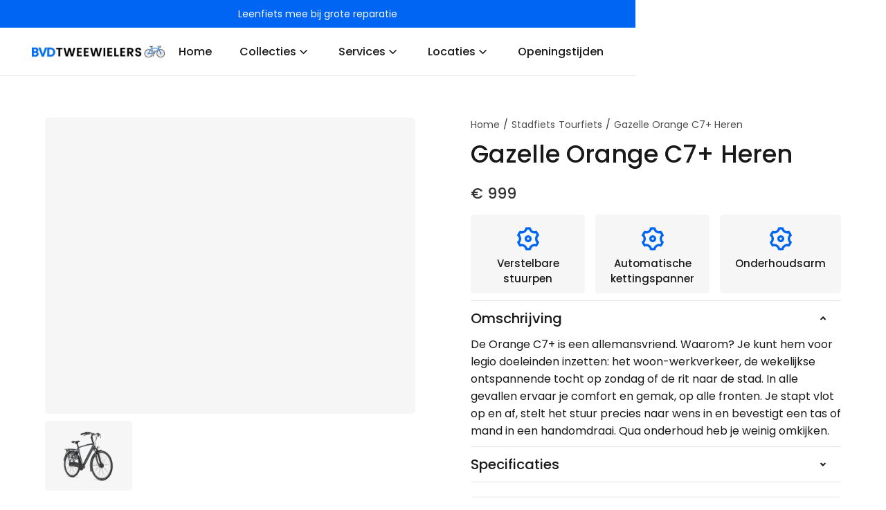

--- FILE ---
content_type: text/html
request_url: https://www.bvdtweewielers.nl/product/gazelle-orange-c7-heren
body_size: 18411
content:
<!DOCTYPE html><!-- This site was created in Webflow. https://webflow.com --><!-- Last Published: Fri Dec 05 2025 08:05:10 GMT+0000 (Coordinated Universal Time) --><html data-wf-domain="www.bvdtweewielers.nl" data-wf-page="63c68b5862d93357dd5cb0c9" data-wf-site="637e385e95f59fa16116d647" lang="nl" data-wf-collection="63c68b5862d933161b5cb067" data-wf-item-slug="gazelle-orange-c7-heren"><head><meta charset="utf-8"/><title>Gazelle Orange C7+ Heren - BVD Tweewielers</title><meta content="Bekijk de Gazelle Orange C7+ Heren met 7 versnellingen, Rollerbrake remsysteem &amp;  Hoog frame. Plan een gratis proefrit in en ontvang persoonlijk advies bij BVD Tweewielers." name="description"/><meta content="width=device-width, initial-scale=1" name="viewport"/><meta content="Webflow" name="generator"/><link href="https://cdn.prod.website-files.com/637e385e95f59fa16116d647/css/bvd-tweewielers.webflow.shared.8c93e2cbc.css" rel="stylesheet" type="text/css"/><link href="https://fonts.googleapis.com" rel="preconnect"/><link href="https://fonts.gstatic.com" rel="preconnect" crossorigin="anonymous"/><script src="https://ajax.googleapis.com/ajax/libs/webfont/1.6.26/webfont.js" type="text/javascript"></script><script type="text/javascript">WebFont.load({  google: {    families: ["Poppins:100,200,300,regular,500,600,700,800,900"]  }});</script><script type="text/javascript">!function(o,c){var n=c.documentElement,t=" w-mod-";n.className+=t+"js",("ontouchstart"in o||o.DocumentTouch&&c instanceof DocumentTouch)&&(n.className+=t+"touch")}(window,document);</script><link href="https://cdn.prod.website-files.com/637e385e95f59fa16116d647/63cfc99f6889739285985e22_BVD%20tweewielers%20favicon.png" rel="shortcut icon" type="image/x-icon"/><link href="https://cdn.prod.website-files.com/637e385e95f59fa16116d647/63cfc99c26c4c89f8bd91017_BVD%20Tweewielers%20webclip.png" rel="apple-touch-icon"/><!-- Google tag (gtag.js) -->
<script async src="https://www.googletagmanager.com/gtag/js?id=G-7Q40CFQZSB"></script>
<script>
  window.dataLayer = window.dataLayer || [];
  function gtag(){dataLayer.push(arguments);}
  gtag('js', new Date());

  gtag('config', 'G-7Q40CFQZSB');
</script><link rel="stylesheet" href="https://unpkg.com/swiper/swiper-bundle.min.css" />

<meta name="keywords" content="Gazelle Orange C7+ Heren, BVD Tweewielers Amsterdam, Gazelle" /><script type="text/javascript">window.__WEBFLOW_CURRENCY_SETTINGS = {"currencyCode":"EUR","symbol":"€","decimal":",","fractionDigits":2,"group":".","template":"{{wf {&quot;path&quot;:&quot;symbol&quot;,&quot;type&quot;:&quot;PlainText&quot;\\} }} {{wf {&quot;path&quot;:&quot;amount&quot;,&quot;type&quot;:&quot;CommercePrice&quot;\\} }} ","hideDecimalForWholeNumbers":true};</script></head><body class="body-3"><div class="navigtie-section"><div class="banner"><div class="banner-content-wrap"><div class="banner-text">Leenfiets mee bij grote reparatie</div><div class="banner-text">Groot assortiment</div><div class="banner-text">inruilen mogelijk</div><div class="banner-text">Proefrit mogelijk</div><div class="banner-text">5 Locaties in Amsterdam</div></div><div class="banner-slider-wrap"><div data-delay="5000" data-animation="cross" class="banner-slider w-slider" data-autoplay="true" data-easing="ease" data-hide-arrows="false" data-disable-swipe="true" data-autoplay-limit="0" data-nav-spacing="3" data-duration="500" data-infinite="true"><div class="banner-slider-mask w-slider-mask"><div class="banner-slide w-slide"><div class="banner-slide-content-wrap"><div>Leenfiets mee bij grote reparatie</div></div></div><div class="banner-slide w-slide"><div class="banner-slide-content-wrap"><div>Groot assortiment</div></div></div><div class="banner-slide w-slide"><div class="banner-slide-content-wrap"><div>Inruilen mogelijk</div></div></div><div class="banner-slide w-slide"><div class="banner-slide-content-wrap"><div>Proefrit mogelijk</div></div></div><div class="banner-slide w-slide"><div class="banner-slide-content-wrap"><div>4 locaties in Amsterdam</div></div></div></div><div class="banner-slide-left-arrow w-slider-arrow-left"><div class="w-icon-slider-left"></div></div><div class="banner-slider-right-arrow w-slider-arrow-right"><div class="w-icon-slider-right"></div></div><div class="banner-slider-nav w-slider-nav w-round"></div></div></div></div><div class="navigatie"><div data-animation="default" data-collapse="medium" data-duration="400" data-easing="ease" data-easing2="ease" role="banner" class="bvd-navbar w-nav"><div class="navbar-container w-container"><div class="navbar-wrap"><a href="/" class="brand w-nav-brand"><img src="https://cdn.prod.website-files.com/637e385e95f59fa16116d647/63c16c449a30b902c21479d9_BVD_Logo_site_100.webp" loading="lazy" sizes="(max-width: 479px) 64vw, 284.25px" srcset="https://cdn.prod.website-files.com/637e385e95f59fa16116d647/63c16c449a30b902c21479d9_BVD_Logo_site_100-p-500.webp 500w, https://cdn.prod.website-files.com/637e385e95f59fa16116d647/63c16c449a30b902c21479d9_BVD_Logo_site_100-p-800.webp 800w, https://cdn.prod.website-files.com/637e385e95f59fa16116d647/63c16c449a30b902c21479d9_BVD_Logo_site_100.webp 1137w" alt="BVD Tweewielers logo" class="image-2"/></a><nav role="navigation" class="nav-menu w-nav-menu"><a href="/" class="nav-link-type-1 hide-d w-inline-block"><div class="nav-link-tekst">Home</div></a><div data-w-id="93eb86b9-ad10-885e-1f78-431ff5233a82" class="nav-desktop-link-dropdown"><div class="nav-link-tekst">Collecties</div><div class="nav-dropdown-desktop-wrap collecties"><div class="nav-dropdown-desktop-content-holder"><div class="nav-dropdown-desktop-header-wrap"><div class="nav-dropdown-dekstop-titel-tekst">Collecties</div><div class="w-layout-grid nav-dropdown-desktop-link-grid collecties"><a id="w-node-_93eb86b9-ad10-885e-1f78-431ff5233a8b-f5233a4b" href="/category" class="nav-dropdown-desktop-link w-inline-block"><div class="nav-dropdown-desktop-link-tekst">Alle fietsen</div></a><a id="w-node-_3d087885-2632-700b-80c0-a2d4fc6c1db9-f5233a4b" href="/category/elektrische-fiets" class="nav-dropdown-desktop-link w-inline-block"><div class="nav-dropdown-desktop-link-tekst">Elektrisch</div></a><a id="w-node-_93eb86b9-ad10-885e-1f78-431ff5233a8e-f5233a4b" href="/category/stadfiets" class="nav-dropdown-desktop-link w-inline-block"><div class="nav-dropdown-desktop-link-tekst">Stadfiets</div></a><a id="w-node-_93eb86b9-ad10-885e-1f78-431ff5233a91-f5233a4b" href="/category/transportfiets" class="nav-dropdown-desktop-link w-inline-block"><div class="nav-dropdown-desktop-link-tekst">Transportfiets</div></a><a id="w-node-_93eb86b9-ad10-885e-1f78-431ff5233a94-f5233a4b" href="/category/tourfiets" class="nav-dropdown-desktop-link w-inline-block"><div class="nav-dropdown-desktop-link-tekst">Tourfiets</div></a><a id="w-node-_93eb86b9-ad10-885e-1f78-431ff5233a97-f5233a4b" href="/category/moederfiets" class="nav-dropdown-desktop-link w-inline-block"><div class="nav-dropdown-desktop-link-tekst">Moederfiets</div></a><a id="w-node-_93eb86b9-ad10-885e-1f78-431ff5233aa3-f5233a4b" href="/category/seniorenfiets" class="nav-dropdown-desktop-link w-inline-block"><div class="nav-dropdown-desktop-link-tekst">Seniorenfiets</div></a><a id="w-node-_99a31b75-15e2-0f72-7567-db4f54bc08ca-f5233a4b" href="/tweedehands-fietsen-amsterdam" class="nav-dropdown-desktop-link w-inline-block"><div class="nav-dropdown-desktop-link-tekst">Tweedehands</div></a><a id="w-node-cb29fff0-82c6-05b3-ced5-7fb63d77cfce-f5233a4b" href="/fietscheck" class="nav-dropdown-desktop-link w-inline-block"><div class="nav-dropdown-desktop-link-tekst">Keuzehulp</div></a></div></div><div class="w-layout-grid nav-dropdown-desktop-image-link-grid"><a id="w-node-_93eb86b9-ad10-885e-1f78-431ff5233aaa-f5233a4b" href="/category/elektrische-fiets" class="nav-dropdown-dekstop-image-link-block elektrische-fietsen w-inline-block"><div class="nav-dropdown-image-link-block-tekst">Elektrische fietsen</div></a><a id="w-node-_93eb86b9-ad10-885e-1f78-431ff5233aad-f5233a4b" href="/category/transportfiets" class="nav-dropdown-dekstop-image-link-block transportfiets w-inline-block"><div class="nav-dropdown-image-link-block-tekst">Transportfiets</div></a><a id="w-node-_93eb86b9-ad10-885e-1f78-431ff5233ab0-f5233a4b" href="/fietscheck" class="nav-dropdown-dekstop-image-link-block keuze-hulp w-inline-block"><div class="nav-dropdown-image-link-block-tekst">Keuzehulp</div></a></div></div></div><div class="navigatie-dropdown-icoon w-embed"><svg width="420" height="420" viewBox="0 0 24 24" fill="none" xmlns="http://www.w3.org/2000/svg">
<path d="M12.0002 13.1719L16.9502 8.22192L18.3642 9.63592L12.0002 15.9999L5.63623 9.63592L7.05023 8.22192L12.0002 13.1719Z" fill="currentColor"/>
</svg>
</div></div><div data-w-id="93eb86b9-ad10-885e-1f78-431ff5233ab4" class="nav-desktop-link-dropdown services"><div class="nav-link-tekst">Services</div><div class="nav-dropdown-desktop-wrap services"><div class="nav-dropdown-desktop-content-holder"><div class="nav-dropdown-desktop-header-wrap"><div class="nav-dropdown-dekstop-titel-tekst">Services</div><div class="w-layout-grid nav-dropdown-desktop-link-grid services-desktop-dropdown-link-grid"><a id="w-node-_93eb86b9-ad10-885e-1f78-431ff5233abd-f5233a4b" href="/fietsreparatie-amsterdam" class="nav-dropdown-desktop-link w-inline-block"><div class="nav-dropdown-desktop-link-tekst">Fietsreparatie</div></a><a id="w-node-_7b92484b-0bd3-5875-0bb4-f992d3c045ee-f5233a4b" href="/elektrische-fietsreparatie-amsterdam" class="nav-dropdown-desktop-link w-inline-block"><div class="nav-dropdown-desktop-link-tekst">Elektrische Fietsreparatie</div></a><a id="w-node-_93eb86b9-ad10-885e-1f78-431ff5233ac0-f5233a4b" href="/proefrit-maken" class="nav-dropdown-desktop-link w-inline-block"><div class="nav-dropdown-desktop-link-tekst">Proefrit</div></a><a id="w-node-_93eb86b9-ad10-885e-1f78-431ff5233ac3-f5233a4b" href="/fiets-huren-amsterdam" class="nav-dropdown-desktop-link w-inline-block"><div class="nav-dropdown-desktop-link-tekst">Fietsverhuur</div></a><a id="w-node-_93eb86b9-ad10-885e-1f78-431ff5233ac6-f5233a4b" href="/fiets-leasen" class="nav-dropdown-desktop-link w-inline-block"><div class="nav-dropdown-desktop-link-tekst">Leaseplan</div></a><a id="w-node-d8d0f888-4314-3ec2-e7d6-9c17f66618be-f5233a4b" href="/fietsenstalling-amsterdam-zuid" class="nav-dropdown-desktop-link w-inline-block"><div class="nav-dropdown-desktop-link-tekst">Fietsenstalling</div></a></div></div><div class="w-layout-grid nav-dropdown-desktop-image-link-grid services-image-link-grid"><a id="w-node-_93eb86b9-ad10-885e-1f78-431ff5233acd-f5233a4b" href="/fietsreparatie-amsterdam" class="nav-dropdown-dekstop-image-link-block fietsreparatie w-inline-block"><div class="nav-dropdown-image-link-block-tekst">Fietsreparatie</div></a><a id="w-node-_93eb86b9-ad10-885e-1f78-431ff5233ad0-f5233a4b" href="/proefrit-maken" class="nav-dropdown-dekstop-image-link-block proefrit w-inline-block"><div class="nav-dropdown-image-link-block-tekst">Proefrit</div></a><a id="w-node-_93eb86b9-ad10-885e-1f78-431ff5233ad3-f5233a4b" href="/fiets-huren-amsterdam" class="nav-dropdown-dekstop-image-link-block fietsverhuur w-inline-block"><div class="nav-dropdown-image-link-block-tekst">Fietsverhuur</div></a><a id="w-node-_93eb86b9-ad10-885e-1f78-431ff5233ad6-f5233a4b" href="/fiets-leasen" class="nav-dropdown-dekstop-image-link-block leaseplan w-inline-block"><div class="nav-dropdown-image-link-block-tekst">Leaseplan</div></a></div></div></div><div class="navigatie-dropdown-icoon w-embed"><svg width="420" height="420" viewBox="0 0 24 24" fill="none" xmlns="http://www.w3.org/2000/svg">
<path d="M12.0002 13.1719L16.9502 8.22192L18.3642 9.63592L12.0002 15.9999L5.63623 9.63592L7.05023 8.22192L12.0002 13.1719Z" fill="currentColor"/>
</svg>
</div></div><div data-w-id="93eb86b9-ad10-885e-1f78-431ff5233ada" class="nav-desktop-link-dropdown"><div class="nav-link-tekst">Locaties</div><div class="nav-dropdown-desktop-wrap locaties"><div class="nav-dropdown-desktop-content-holder"><div class="w-layout-grid nav-dropdown-desktop-image-link-grid collecties"><a id="w-node-_93eb86b9-ad10-885e-1f78-431ff5233ae0-f5233a4b" href="/bvd-zuid" class="nav-dropdown-dekstop-image-link-block bvd-zuid w-inline-block"><div class="nav-dropdown-image-link-block-tekst bp5">BVD Zuid</div><div class="nav-dropdown-image-link-block-adres">Johan M. Coenenstraat 1, <br/>1071 WC Amsterdam</div></a><a id="w-node-_93eb86b9-ad10-885e-1f78-431ff5233aea-f5233a4b" href="/bvd-linnaeus" class="nav-dropdown-dekstop-image-link-block bvd-linnaeus w-inline-block"><div class="nav-dropdown-image-link-block-tekst bp5">BVD Oost Linnaeus</div><div class="nav-dropdown-image-link-block-adres">Linnaeusparkweg 142, 1098 EL Amsterdam</div></a><a id="w-node-_93eb86b9-ad10-885e-1f78-431ff5233aef-f5233a4b" href="/bvd-archimedes" class="nav-dropdown-dekstop-image-link-block bvd-archimedes w-inline-block"><div class="nav-dropdown-image-link-block-tekst bp5">BVD Oost Archimedes</div><div class="nav-dropdown-image-link-block-adres">Archimedesweg 2, 1098 JP Amsterdam</div></a><a id="w-node-_93eb86b9-ad10-885e-1f78-431ff5233af4-f5233a4b" href="/bvd-beukenweg" class="nav-dropdown-dekstop-image-link-block bvd-beukenweg w-inline-block"><div class="nav-dropdown-image-link-block-tekst bp5">BVD Oost Beukenweg</div><div class="nav-dropdown-image-link-block-adres">Beukenweg 33, 1092 AZ Amsterdam</div></a></div></div></div><div class="navigatie-dropdown-icoon w-embed"><svg width="420" height="420" viewBox="0 0 24 24" fill="none" xmlns="http://www.w3.org/2000/svg">
<path d="M12.0002 13.1719L16.9502 8.22192L18.3642 9.63592L12.0002 15.9999L5.63623 9.63592L7.05023 8.22192L12.0002 13.1719Z" fill="currentColor"/>
</svg>
</div></div><a href="/openingstijden" class="nav-link-type-1 rp--20px w-inline-block"><div class="nav-link-tekst">Openingstijden</div></a><div data-hover="false" data-delay="0" class="nav-dropdown w-dropdown"><div class="nav-dropdown-toggle w-dropdown-toggle"><div class="nav-dropdown-tekst">Collecties</div><div class="navigatie-dropdown-icoon w-embed"><svg width="420" height="420" viewBox="0 0 24 24" fill="none" xmlns="http://www.w3.org/2000/svg">
<path d="M12.0002 13.1719L16.9502 8.22192L18.3642 9.63592L12.0002 15.9999L5.63623 9.63592L7.05023 8.22192L12.0002 13.1719Z" fill="currentColor"/>
</svg>
</div></div><nav class="nav-dropdown-list w-dropdown-list"><div class="nav-dropdown-list-link-wrap"><a href="/category" class="nav-dropdown-link w-dropdown-link">Alle fietsen</a><a href="/category/elektrische-fiets" class="nav-dropdown-link w-dropdown-link">Elektrisch</a><a href="/category/stadfiets" class="nav-dropdown-link w-dropdown-link">Stadsfiets</a><a href="/category/transportfiets" class="nav-dropdown-link w-dropdown-link">Transportfiets</a><a href="/category/tourfiets" class="nav-dropdown-link w-dropdown-link">Tourfiets</a><a href="/category/moederfiets" class="nav-dropdown-link w-dropdown-link">Moederfiets</a><a href="/category/seniorenfiets" class="nav-dropdown-link w-dropdown-link">Seniorenfiets</a><a href="/fietscheck" class="nav-dropdown-link w-dropdown-link">Keuzehulp</a></div></nav></div><div data-hover="false" data-delay="0" class="nav-dropdown w-dropdown"><div class="nav-dropdown-toggle w-dropdown-toggle"><div>Services</div><div class="navigatie-dropdown-icoon w-embed"><svg width="420" height="420" viewBox="0 0 24 24" fill="none" xmlns="http://www.w3.org/2000/svg">
<path d="M12.0002 13.1719L16.9502 8.22192L18.3642 9.63592L12.0002 15.9999L5.63623 9.63592L7.05023 8.22192L12.0002 13.1719Z" fill="currentColor"/>
</svg>
</div></div><nav class="nav-dropdown-list w-dropdown-list"><div class="nav-dropdown-list-link-wrap"><a href="/fietsreparatie-amsterdam" class="nav-dropdown-link w-dropdown-link">Fietsreparatie</a><a href="/proefrit-maken" class="nav-dropdown-link w-dropdown-link">Proefrit</a><a href="/fiets-huren-amsterdam" class="nav-dropdown-link w-dropdown-link">Fietsverhuur</a><a href="/fiets-leasen" class="nav-dropdown-link w-dropdown-link">Leaseplan</a><a href="/fietscheck" class="nav-dropdown-link w-dropdown-link">Fietscheck</a><a href="/veelgestelde-vragen" class="nav-dropdown-link w-dropdown-link">Veelgestelde vragen</a><a href="/fietsenstalling-amsterdam-zuid" class="nav-dropdown-link w-dropdown-link">Fietsenstalling</a></div></nav></div><div data-hover="false" data-delay="0" class="nav-dropdown w-dropdown"><div class="nav-dropdown-toggle w-dropdown-toggle"><div>Locaties</div><div class="navigatie-dropdown-icoon w-embed"><svg width="420" height="420" viewBox="0 0 24 24" fill="none" xmlns="http://www.w3.org/2000/svg">
<path d="M12.0002 13.1719L16.9502 8.22192L18.3642 9.63592L12.0002 15.9999L5.63623 9.63592L7.05023 8.22192L12.0002 13.1719Z" fill="currentColor"/>
</svg>
</div></div><nav class="nav-dropdown-list w-dropdown-list"><div class="nav-dropdown-list-link-wrap"><a href="/bvd-zuid" class="nav-dropdown-link w-dropdown-link">BVD Zuid</a><a href="/bvd-linnaeus" class="nav-dropdown-link w-dropdown-link">BVD Linnaeus</a><a href="/bvd-archimedes" class="nav-dropdown-link w-dropdown-link">BVD Archimedes</a><a href="/bvd-beukenweg" class="nav-dropdown-link w-dropdown-link">BVD Beukenweg</a></div></nav></div><div class="w-layout-grid nav-dropdown-image-link-grid"><a id="w-node-_93eb86b9-ad10-885e-1f78-431ff5233b3d-f5233a4b" href="/category/elektrische-fiets" class="nav-dropdown-image-link-block-holder elektrische-fiets w-inline-block"><div class="nav-dropdown-image-link-content-holder"><div class="nav-dropdown-image-link-tekst">Elektrische fietsen</div></div></a><a id="w-node-_93eb86b9-ad10-885e-1f78-431ff5233b41-f5233a4b" href="/fietsreparatie-amsterdam" class="nav-dropdown-image-link-block-holder fietsreparatie w-inline-block"><div class="nav-dropdown-image-link-content-holder"><div class="nav-dropdown-image-link-tekst">Fietsreparatie</div></div></a></div></nav><div class="menu-button w-nav-button"><div class="icon-2 w-icon-nav-menu"></div></div></div></div></div></div></div><div class="product-informatie"><div class="product-informatie-wrap"><div class="w-layout-grid product-informatie-grid"><div id="w-node-_59616106-f814-702f-d6b3-d0fe080e0dc8-dd5cb0c9" class="product-image-wrap"><div udesly-ecommerce-slider="wrapper" class="ecommerce-slider-wrapper"><div class="product-slider-wrap-1"><div class="product-slider-holder-1"><div class="breadcrum-holder tablet-mobiel"><div class="breadcrum-tekst"><a href="/" class="breadcrum-link">Home</a></div><div class="breadcrum-tekst">/</div><div class="w-dyn-list"><div role="list" class="collection-list-8 w-dyn-items"><div role="listitem" class="w-dyn-item"><a href="/category/stadfiets" class="breadcrum-link w-inline-block"><div class="breadcrum-tekst">Stadfiets</div></a></div><div role="listitem" class="w-dyn-item"><a href="/category/tourfiets" class="breadcrum-link w-inline-block"><div class="breadcrum-tekst">Tourfiets</div></a></div></div></div><div class="breadcrum-tekst">/</div><div class="w-dyn-list"><div role="list" class="w-dyn-items"><div role="listitem" class="w-dyn-item"><a href="/product/gazelle-orange-c7-heren" aria-current="page" class="breadcrum-link w-inline-block w--current"><div class="breadcrum-tekst">Gazelle Orange C7+ Heren</div></a></div></div></div></div><div class="product-page-banner-wrap w-condition-invisible"><div class="product-page-banner-tekst w-dyn-bind-empty"></div></div><div data-delay="4000" data-animation="cross" class="slider w-slider" data-autoplay="true" data-easing="ease" udesly-ecommerce-slider="slider" data-hide-arrows="false" data-disable-swipe="false" data-autoplay-limit="0" data-nav-spacing="4" data-duration="300" data-infinite="true"><div class="mask w-slider-mask"><div class="slide w-slide"></div></div><div class="left-arrow-2 w-slider-arrow-left"><div class="icon-3 w-icon-slider-left"></div></div><div class="right-arrow-2 w-slider-arrow-right"><div class="icon-4 w-icon-slider-right"></div></div><div class="slide-nav-2 w-slider-nav w-round"></div></div></div></div><div udesly-ecommerce-slider="gallery" class="collection-list-wrapper-3 w-dyn-list w-dyn-items-repeater-ref"><script type="text/x-wf-template" id="wf-template-05ed3419-1591-28dd-6250-29257d657745">%3Cdiv%20data-wf-sku-bindings%3D%22%255B%257B%2522from%2522%253A%2522f_more_images_4dr%255B%255D.url%2522%252C%2522to%2522%253A%2522style.background-image%2522%257D%255D%22%20style%3D%22background-image%3Aurl(%26quot%3Bhttps%3A%2F%2Fcdn.prod.website-files.com%2F637f631934473b3eb5927573%2F63c705cf8d5d4eba9a15ae96_orange-c7-heren-2-1.png%26quot%3B)%22%20role%3D%22listitem%22%20class%3D%22collection-item-4%20w-dyn-item%20w-dyn-repeater-item%22%3E%3C%2Fdiv%3E</script><div role="list" class="collection-list-4 w-dyn-items" data-wf-collection="f_more_images_4dr" data-wf-template-id="wf-template-05ed3419-1591-28dd-6250-29257d657745"><div data-wf-sku-bindings="%5B%7B%22from%22%3A%22f_more_images_4dr%5B%5D.url%22%2C%22to%22%3A%22style.background-image%22%7D%5D" style="background-image:url(&quot;https://cdn.prod.website-files.com/637f631934473b3eb5927573/63c705cf8d5d4eba9a15ae96_orange-c7-heren-2-1.png&quot;)" role="listitem" class="collection-item-4 w-dyn-item w-dyn-repeater-item"></div></div><div class="empty-state-2 w-dyn-hide w-dyn-empty"><div>No items found.</div></div></div></div><div class="product-image-slider-wrap"></div><div class="product-image-sticky"><a href="#" class="product-main-image-lightbox w-inline-block w-lightbox"><img alt="" loading="lazy" data-wf-sku-bindings="%5B%7B%22from%22%3A%22f_main_image_4dr%22%2C%22to%22%3A%22src%22%7D%5D" src="https://cdn.prod.website-files.com/637f631934473b3eb5927573/63c705cb8d5d4eb8e115ae95_orange-c7-heren-1-1.png" sizes="100vw" srcset="https://cdn.prod.website-files.com/637f631934473b3eb5927573/63c705cb8d5d4eb8e115ae95_orange-c7-heren-1-1-p-500.png 500w, https://cdn.prod.website-files.com/637f631934473b3eb5927573/63c705cb8d5d4eb8e115ae95_orange-c7-heren-1-1-p-800.png 800w, https://cdn.prod.website-files.com/637f631934473b3eb5927573/63c705cb8d5d4eb8e115ae95_orange-c7-heren-1-1-p-1080.png 1080w, https://cdn.prod.website-files.com/637f631934473b3eb5927573/63c705cb8d5d4eb8e115ae95_orange-c7-heren-1-1.png 1280w" class="product-main-image"/><script type="application/json" class="w-json">{
  "items": [],
  "group": "Product images"
}</script></a><div class="w-dyn-list w-dyn-items-repeater-ref"><script type="text/x-wf-template" id="wf-template-33b122e3-f5db-d4f1-817c-886966c29f1a">%3Cdiv%20role%3D%22listitem%22%20class%3D%22w-dyn-item%20w-dyn-repeater-item%22%3E%3Cdiv%20class%3D%22product-more-image-holder%22%3E%3Cimg%20alt%3D%22%22%20loading%3D%22lazy%22%20data-wf-sku-bindings%3D%22%255B%257B%2522from%2522%253A%2522f_more_images_4dr%255B%255D%2522%252C%2522to%2522%253A%2522src%2522%257D%255D%22%20src%3D%22https%3A%2F%2Fcdn.prod.website-files.com%2F637f631934473b3eb5927573%2F63c705cf8d5d4eba9a15ae96_orange-c7-heren-2-1.png%22%20sizes%3D%22100vw%22%20srcset%3D%22https%3A%2F%2Fcdn.prod.website-files.com%2F637f631934473b3eb5927573%2F63c705cf8d5d4eba9a15ae96_orange-c7-heren-2-1-p-500.png%20500w%2C%20https%3A%2F%2Fcdn.prod.website-files.com%2F637f631934473b3eb5927573%2F63c705cf8d5d4eba9a15ae96_orange-c7-heren-2-1-p-800.png%20800w%2C%20https%3A%2F%2Fcdn.prod.website-files.com%2F637f631934473b3eb5927573%2F63c705cf8d5d4eba9a15ae96_orange-c7-heren-2-1-p-1080.png%201080w%2C%20https%3A%2F%2Fcdn.prod.website-files.com%2F637f631934473b3eb5927573%2F63c705cf8d5d4eba9a15ae96_orange-c7-heren-2-1.png%201280w%22%20class%3D%22product-more-images%22%2F%3E%3C%2Fdiv%3E%3C%2Fdiv%3E</script><div role="list" class="collection-list w-dyn-items" data-wf-collection="f_more_images_4dr" data-wf-template-id="wf-template-33b122e3-f5db-d4f1-817c-886966c29f1a"><div role="listitem" class="w-dyn-item w-dyn-repeater-item"><div class="product-more-image-holder"><img alt="" loading="lazy" data-wf-sku-bindings="%5B%7B%22from%22%3A%22f_more_images_4dr%5B%5D%22%2C%22to%22%3A%22src%22%7D%5D" src="https://cdn.prod.website-files.com/637f631934473b3eb5927573/63c705cf8d5d4eba9a15ae96_orange-c7-heren-2-1.png" sizes="100vw" srcset="https://cdn.prod.website-files.com/637f631934473b3eb5927573/63c705cf8d5d4eba9a15ae96_orange-c7-heren-2-1-p-500.png 500w, https://cdn.prod.website-files.com/637f631934473b3eb5927573/63c705cf8d5d4eba9a15ae96_orange-c7-heren-2-1-p-800.png 800w, https://cdn.prod.website-files.com/637f631934473b3eb5927573/63c705cf8d5d4eba9a15ae96_orange-c7-heren-2-1-p-1080.png 1080w, https://cdn.prod.website-files.com/637f631934473b3eb5927573/63c705cf8d5d4eba9a15ae96_orange-c7-heren-2-1.png 1280w" class="product-more-images"/></div></div></div><div class="w-dyn-hide w-dyn-empty"><div>No items found.</div></div></div></div></div><div id="w-node-d6bd9991-d861-8e38-104b-cf14481b073e-dd5cb0c9" class="product-informatie-holder"><div class="breadcrum-holder desktop"><div class="breadcrum-tekst"><a href="/" class="breadcrum-link">Home</a></div><div class="breadcrum-tekst">/</div><div class="w-dyn-list"><div role="list" class="collection-list-7 w-dyn-items"><div role="listitem" class="collection-item-7 w-dyn-item"><a href="/category/stadfiets" class="breadcrum-link w-inline-block"><div class="breadcrum-tekst">Stadfiets</div></a></div><div role="listitem" class="collection-item-7 w-dyn-item"><a href="/category/tourfiets" class="breadcrum-link w-inline-block"><div class="breadcrum-tekst">Tourfiets</div></a></div></div></div><div class="breadcrum-tekst">/</div><div class="w-dyn-list"><div role="list" class="w-dyn-items"><div role="listitem" class="w-dyn-item"><a href="/product/gazelle-orange-c7-heren" aria-current="page" class="breadcrum-link w-inline-block w--current"><div class="breadcrum-tekst">Gazelle Orange C7+ Heren</div></a></div></div></div></div><div class="header-wrap bp20 t-bp10 tp10"><h1 class="h1---3">Gazelle Orange C7+ Heren</h1></div><div class="pricing-wrap bp20"><div class="prijs-incl-btw-tekst w-condition-invisible">Prijs vanaf</div><div class="pricing-holder tp5"><div data-wf-sku-bindings="%5B%7B%22from%22%3A%22f_price_%22%2C%22to%22%3A%22innerHTML%22%7D%5D" data-wf-sku-conditions="%7B%22condition%22%3A%7B%22fields%22%3A%7B%22default-sku%3Acompare-at-price%22%3A%7B%22exists%22%3A%22no%22%2C%22type%22%3A%22CommercePrice%22%7D%7D%7D%2C%22timezone%22%3A%22Europe%2FAmsterdam%22%7D" class="price-tekst">€ 999 </div><div data-wf-sku-bindings="%5B%7B%22from%22%3A%22f_compare_at_price_7dr10dr%22%2C%22to%22%3A%22innerHTML%22%7D%5D" data-wf-sku-conditions="%7B%22condition%22%3A%7B%22fields%22%3A%7B%22default-sku%3Acompare-at-price%22%3A%7B%22exists%22%3A%22yes%22%2C%22type%22%3A%22CommercePrice%22%7D%7D%7D%2C%22timezone%22%3A%22Europe%2FAmsterdam%22%7D" class="old-price-dicount w-condition-invisible w-dyn-bind-empty"></div><div data-wf-sku-bindings="%5B%7B%22from%22%3A%22f_price_%22%2C%22to%22%3A%22innerHTML%22%7D%5D" data-wf-sku-conditions="%7B%22condition%22%3A%7B%22fields%22%3A%7B%22default-sku%3Acompare-at-price%22%3A%7B%22exists%22%3A%22yes%22%2C%22type%22%3A%22CommercePrice%22%7D%7D%7D%2C%22timezone%22%3A%22Europe%2FAmsterdam%22%7D" class="discount-price w-condition-invisible">€ 999 </div></div></div><div id="w-node-_0d833566-5eab-d6e9-a02c-da10df48a18e-dd5cb0c9" class="product-voordelen-wrap"><div class="w-dyn-list"><div role="list" class="collection-list-2 w-dyn-items"><div role="listitem" class="w-dyn-item"><div id="w-node-_93a9b5db-49c4-1f6c-4b08-9d3c4d733fcd-dd5cb0c9" class="product-voordelen-holder"><div class="tandwiel-icoon _40px w-embed"><svg width="420" height="420" viewBox="0 0 24 24" fill="none" xmlns="http://www.w3.org/2000/svg">
<path d="M3.33982 17.0001C2.91709 16.2691 2.58848 15.4875 2.36182 14.6741C2.85512 14.4232 3.26941 14.0407 3.55885 13.569C3.84828 13.0972 4.00158 12.5546 4.00179 12.0012C4.002 11.4477 3.8491 10.905 3.56002 10.4331C3.27094 9.96112 2.85694 9.57834 2.36382 9.32707C2.81585 7.69255 3.67655 6.20002 4.86482 4.99007C5.32891 5.29179 5.86744 5.45923 6.42079 5.47385C6.97415 5.48847 7.52077 5.3497 8.00015 5.0729C8.47952 4.7961 8.87297 4.39207 9.13694 3.90551C9.40092 3.41895 9.52512 2.86884 9.49582 2.31607C11.1379 1.89169 12.861 1.89238 14.5028 2.31807C14.4738 2.87083 14.5982 3.42086 14.8624 3.90728C15.1266 4.39369 15.5202 4.79754 15.9996 5.07413C16.4791 5.35071 17.0258 5.48925 17.5791 5.47442C18.1324 5.45958 18.6709 5.29195 19.1348 4.99007C19.7138 5.58007 20.2278 6.25107 20.6598 7.00007C21.0928 7.74907 21.4168 8.53007 21.6378 9.32607C21.1445 9.57697 20.7302 9.95944 20.4408 10.4312C20.1514 10.9029 19.9981 11.4455 19.9978 11.999C19.9976 12.5524 20.1505 13.0951 20.4396 13.5671C20.7287 14.039 21.1427 14.4218 21.6358 14.6731C21.1838 16.3076 20.3231 17.8001 19.1348 19.0101C18.6707 18.7083 18.1322 18.5409 17.5788 18.5263C17.0255 18.5117 16.4789 18.6504 15.9995 18.9272C15.5201 19.204 15.1267 19.6081 14.8627 20.0946C14.5987 20.5812 14.4745 21.1313 14.5038 21.6841C12.8617 22.1084 11.1386 22.1078 9.49682 21.6821C9.52586 21.1293 9.40141 20.5793 9.13724 20.0929C8.87306 19.6064 8.47946 19.2026 7.99999 18.926C7.52052 18.6494 6.97387 18.5109 6.42054 18.5257C5.86721 18.5406 5.32878 18.7082 4.86482 19.0101C4.27381 18.407 3.76141 17.7317 3.33982 17.0001V17.0001ZM8.99982 17.1961C10.0654 17.8107 10.8667 18.7971 11.2498 19.9661C11.7488 20.0131 12.2498 20.0141 12.7488 19.9671C13.1322 18.7979 13.9338 17.8115 14.9998 17.1971C16.065 16.5808 17.3203 16.3795 18.5248 16.6321C18.8148 16.2241 19.0648 15.7891 19.2728 15.3341C18.4522 14.4175 17.9989 13.2303 17.9998 12.0001C17.9998 10.7401 18.4698 9.56307 19.2728 8.66607C19.0633 8.21122 18.8123 7.7767 18.5228 7.36807C17.3191 7.62038 16.0646 7.41954 14.9998 6.80407C13.9342 6.18944 13.133 5.20305 12.7498 4.03407C12.2508 3.98707 11.7498 3.98607 11.2508 4.03307C10.8674 5.20221 10.0658 6.18863 8.99982 6.80307C7.9346 7.41938 6.67929 7.62059 5.47482 7.36807C5.18538 7.77635 4.93495 8.21093 4.72682 8.66607C5.54739 9.58263 6.0007 10.7699 5.99982 12.0001C5.99982 13.2601 5.52982 14.4371 4.72682 15.3341C4.93629 15.7889 5.18736 16.2234 5.47682 16.6321C6.68053 16.3798 7.93502 16.5806 8.99982 17.1961ZM11.9998 15.0001C11.2042 15.0001 10.4411 14.684 9.8785 14.1214C9.31589 13.5588 8.99982 12.7957 8.99982 12.0001C8.99982 11.2044 9.31589 10.4414 9.8785 9.87875C10.4411 9.31614 11.2042 9.00007 11.9998 9.00007C12.7955 9.00007 13.5585 9.31614 14.1211 9.87875C14.6837 10.4414 14.9998 11.2044 14.9998 12.0001C14.9998 12.7957 14.6837 13.5588 14.1211 14.1214C13.5585 14.684 12.7955 15.0001 11.9998 15.0001ZM11.9998 13.0001C12.265 13.0001 12.5194 12.8947 12.7069 12.7072C12.8945 12.5196 12.9998 12.2653 12.9998 12.0001C12.9998 11.7349 12.8945 11.4805 12.7069 11.293C12.5194 11.1054 12.265 11.0001 11.9998 11.0001C11.7346 11.0001 11.4802 11.1054 11.2927 11.293C11.1052 11.4805 10.9998 11.7349 10.9998 12.0001C10.9998 12.2653 11.1052 12.5196 11.2927 12.7072C11.4802 12.8947 11.7346 13.0001 11.9998 13.0001V13.0001Z" fill="currentColor"/>
</svg>
</div><div class="product-voordeel-tekst">Verstelbare stuurpen</div></div></div><div role="listitem" class="w-dyn-item"><div id="w-node-_93a9b5db-49c4-1f6c-4b08-9d3c4d733fcd-dd5cb0c9" class="product-voordelen-holder"><div class="tandwiel-icoon _40px w-embed"><svg width="420" height="420" viewBox="0 0 24 24" fill="none" xmlns="http://www.w3.org/2000/svg">
<path d="M3.33982 17.0001C2.91709 16.2691 2.58848 15.4875 2.36182 14.6741C2.85512 14.4232 3.26941 14.0407 3.55885 13.569C3.84828 13.0972 4.00158 12.5546 4.00179 12.0012C4.002 11.4477 3.8491 10.905 3.56002 10.4331C3.27094 9.96112 2.85694 9.57834 2.36382 9.32707C2.81585 7.69255 3.67655 6.20002 4.86482 4.99007C5.32891 5.29179 5.86744 5.45923 6.42079 5.47385C6.97415 5.48847 7.52077 5.3497 8.00015 5.0729C8.47952 4.7961 8.87297 4.39207 9.13694 3.90551C9.40092 3.41895 9.52512 2.86884 9.49582 2.31607C11.1379 1.89169 12.861 1.89238 14.5028 2.31807C14.4738 2.87083 14.5982 3.42086 14.8624 3.90728C15.1266 4.39369 15.5202 4.79754 15.9996 5.07413C16.4791 5.35071 17.0258 5.48925 17.5791 5.47442C18.1324 5.45958 18.6709 5.29195 19.1348 4.99007C19.7138 5.58007 20.2278 6.25107 20.6598 7.00007C21.0928 7.74907 21.4168 8.53007 21.6378 9.32607C21.1445 9.57697 20.7302 9.95944 20.4408 10.4312C20.1514 10.9029 19.9981 11.4455 19.9978 11.999C19.9976 12.5524 20.1505 13.0951 20.4396 13.5671C20.7287 14.039 21.1427 14.4218 21.6358 14.6731C21.1838 16.3076 20.3231 17.8001 19.1348 19.0101C18.6707 18.7083 18.1322 18.5409 17.5788 18.5263C17.0255 18.5117 16.4789 18.6504 15.9995 18.9272C15.5201 19.204 15.1267 19.6081 14.8627 20.0946C14.5987 20.5812 14.4745 21.1313 14.5038 21.6841C12.8617 22.1084 11.1386 22.1078 9.49682 21.6821C9.52586 21.1293 9.40141 20.5793 9.13724 20.0929C8.87306 19.6064 8.47946 19.2026 7.99999 18.926C7.52052 18.6494 6.97387 18.5109 6.42054 18.5257C5.86721 18.5406 5.32878 18.7082 4.86482 19.0101C4.27381 18.407 3.76141 17.7317 3.33982 17.0001V17.0001ZM8.99982 17.1961C10.0654 17.8107 10.8667 18.7971 11.2498 19.9661C11.7488 20.0131 12.2498 20.0141 12.7488 19.9671C13.1322 18.7979 13.9338 17.8115 14.9998 17.1971C16.065 16.5808 17.3203 16.3795 18.5248 16.6321C18.8148 16.2241 19.0648 15.7891 19.2728 15.3341C18.4522 14.4175 17.9989 13.2303 17.9998 12.0001C17.9998 10.7401 18.4698 9.56307 19.2728 8.66607C19.0633 8.21122 18.8123 7.7767 18.5228 7.36807C17.3191 7.62038 16.0646 7.41954 14.9998 6.80407C13.9342 6.18944 13.133 5.20305 12.7498 4.03407C12.2508 3.98707 11.7498 3.98607 11.2508 4.03307C10.8674 5.20221 10.0658 6.18863 8.99982 6.80307C7.9346 7.41938 6.67929 7.62059 5.47482 7.36807C5.18538 7.77635 4.93495 8.21093 4.72682 8.66607C5.54739 9.58263 6.0007 10.7699 5.99982 12.0001C5.99982 13.2601 5.52982 14.4371 4.72682 15.3341C4.93629 15.7889 5.18736 16.2234 5.47682 16.6321C6.68053 16.3798 7.93502 16.5806 8.99982 17.1961ZM11.9998 15.0001C11.2042 15.0001 10.4411 14.684 9.8785 14.1214C9.31589 13.5588 8.99982 12.7957 8.99982 12.0001C8.99982 11.2044 9.31589 10.4414 9.8785 9.87875C10.4411 9.31614 11.2042 9.00007 11.9998 9.00007C12.7955 9.00007 13.5585 9.31614 14.1211 9.87875C14.6837 10.4414 14.9998 11.2044 14.9998 12.0001C14.9998 12.7957 14.6837 13.5588 14.1211 14.1214C13.5585 14.684 12.7955 15.0001 11.9998 15.0001ZM11.9998 13.0001C12.265 13.0001 12.5194 12.8947 12.7069 12.7072C12.8945 12.5196 12.9998 12.2653 12.9998 12.0001C12.9998 11.7349 12.8945 11.4805 12.7069 11.293C12.5194 11.1054 12.265 11.0001 11.9998 11.0001C11.7346 11.0001 11.4802 11.1054 11.2927 11.293C11.1052 11.4805 10.9998 11.7349 10.9998 12.0001C10.9998 12.2653 11.1052 12.5196 11.2927 12.7072C11.4802 12.8947 11.7346 13.0001 11.9998 13.0001V13.0001Z" fill="currentColor"/>
</svg>
</div><div class="product-voordeel-tekst">Automatische kettingspanner</div></div></div><div role="listitem" class="w-dyn-item"><div id="w-node-_93a9b5db-49c4-1f6c-4b08-9d3c4d733fcd-dd5cb0c9" class="product-voordelen-holder"><div class="tandwiel-icoon _40px w-embed"><svg width="420" height="420" viewBox="0 0 24 24" fill="none" xmlns="http://www.w3.org/2000/svg">
<path d="M3.33982 17.0001C2.91709 16.2691 2.58848 15.4875 2.36182 14.6741C2.85512 14.4232 3.26941 14.0407 3.55885 13.569C3.84828 13.0972 4.00158 12.5546 4.00179 12.0012C4.002 11.4477 3.8491 10.905 3.56002 10.4331C3.27094 9.96112 2.85694 9.57834 2.36382 9.32707C2.81585 7.69255 3.67655 6.20002 4.86482 4.99007C5.32891 5.29179 5.86744 5.45923 6.42079 5.47385C6.97415 5.48847 7.52077 5.3497 8.00015 5.0729C8.47952 4.7961 8.87297 4.39207 9.13694 3.90551C9.40092 3.41895 9.52512 2.86884 9.49582 2.31607C11.1379 1.89169 12.861 1.89238 14.5028 2.31807C14.4738 2.87083 14.5982 3.42086 14.8624 3.90728C15.1266 4.39369 15.5202 4.79754 15.9996 5.07413C16.4791 5.35071 17.0258 5.48925 17.5791 5.47442C18.1324 5.45958 18.6709 5.29195 19.1348 4.99007C19.7138 5.58007 20.2278 6.25107 20.6598 7.00007C21.0928 7.74907 21.4168 8.53007 21.6378 9.32607C21.1445 9.57697 20.7302 9.95944 20.4408 10.4312C20.1514 10.9029 19.9981 11.4455 19.9978 11.999C19.9976 12.5524 20.1505 13.0951 20.4396 13.5671C20.7287 14.039 21.1427 14.4218 21.6358 14.6731C21.1838 16.3076 20.3231 17.8001 19.1348 19.0101C18.6707 18.7083 18.1322 18.5409 17.5788 18.5263C17.0255 18.5117 16.4789 18.6504 15.9995 18.9272C15.5201 19.204 15.1267 19.6081 14.8627 20.0946C14.5987 20.5812 14.4745 21.1313 14.5038 21.6841C12.8617 22.1084 11.1386 22.1078 9.49682 21.6821C9.52586 21.1293 9.40141 20.5793 9.13724 20.0929C8.87306 19.6064 8.47946 19.2026 7.99999 18.926C7.52052 18.6494 6.97387 18.5109 6.42054 18.5257C5.86721 18.5406 5.32878 18.7082 4.86482 19.0101C4.27381 18.407 3.76141 17.7317 3.33982 17.0001V17.0001ZM8.99982 17.1961C10.0654 17.8107 10.8667 18.7971 11.2498 19.9661C11.7488 20.0131 12.2498 20.0141 12.7488 19.9671C13.1322 18.7979 13.9338 17.8115 14.9998 17.1971C16.065 16.5808 17.3203 16.3795 18.5248 16.6321C18.8148 16.2241 19.0648 15.7891 19.2728 15.3341C18.4522 14.4175 17.9989 13.2303 17.9998 12.0001C17.9998 10.7401 18.4698 9.56307 19.2728 8.66607C19.0633 8.21122 18.8123 7.7767 18.5228 7.36807C17.3191 7.62038 16.0646 7.41954 14.9998 6.80407C13.9342 6.18944 13.133 5.20305 12.7498 4.03407C12.2508 3.98707 11.7498 3.98607 11.2508 4.03307C10.8674 5.20221 10.0658 6.18863 8.99982 6.80307C7.9346 7.41938 6.67929 7.62059 5.47482 7.36807C5.18538 7.77635 4.93495 8.21093 4.72682 8.66607C5.54739 9.58263 6.0007 10.7699 5.99982 12.0001C5.99982 13.2601 5.52982 14.4371 4.72682 15.3341C4.93629 15.7889 5.18736 16.2234 5.47682 16.6321C6.68053 16.3798 7.93502 16.5806 8.99982 17.1961ZM11.9998 15.0001C11.2042 15.0001 10.4411 14.684 9.8785 14.1214C9.31589 13.5588 8.99982 12.7957 8.99982 12.0001C8.99982 11.2044 9.31589 10.4414 9.8785 9.87875C10.4411 9.31614 11.2042 9.00007 11.9998 9.00007C12.7955 9.00007 13.5585 9.31614 14.1211 9.87875C14.6837 10.4414 14.9998 11.2044 14.9998 12.0001C14.9998 12.7957 14.6837 13.5588 14.1211 14.1214C13.5585 14.684 12.7955 15.0001 11.9998 15.0001ZM11.9998 13.0001C12.265 13.0001 12.5194 12.8947 12.7069 12.7072C12.8945 12.5196 12.9998 12.2653 12.9998 12.0001C12.9998 11.7349 12.8945 11.4805 12.7069 11.293C12.5194 11.1054 12.265 11.0001 11.9998 11.0001C11.7346 11.0001 11.4802 11.1054 11.2927 11.293C11.1052 11.4805 10.9998 11.7349 10.9998 12.0001C10.9998 12.2653 11.1052 12.5196 11.2927 12.7072C11.4802 12.8947 11.7346 13.0001 11.9998 13.0001V13.0001Z" fill="currentColor"/>
</svg>
</div><div class="product-voordeel-tekst">Onderhoudsarm</div></div></div></div></div></div><div class="product-omschrijving-wrap"><div class="product-omschrijving-spacer"></div><div data-delay="0" data-hover="true" data-w-id="2dc483c4-a6d2-4ab6-93de-e6b551e5c549" class="faq-item-basic w-dropdown"><div class="faq-toggle w-dropdown-toggle"><div class="faq-title-wrapper-plus centered"><h2 class="product-omschrijving-titel">Omschrijving</h2><div style="-webkit-transform:translate3d(0, 0, 0) scale3d(1, 1, 1) rotateX(0) rotateY(0) rotateZ(180deg) skew(0, 0);-moz-transform:translate3d(0, 0, 0) scale3d(1, 1, 1) rotateX(0) rotateY(0) rotateZ(180deg) skew(0, 0);-ms-transform:translate3d(0, 0, 0) scale3d(1, 1, 1) rotateX(0) rotateY(0) rotateZ(180deg) skew(0, 0);transform:translate3d(0, 0, 0) scale3d(1, 1, 1) rotateX(0) rotateY(0) rotateZ(180deg) skew(0, 0)" class="module-faq-plus w-embed"><svg width="24" height="24" viewBox="0 0 24 24" fill="none" xmlns="http://www.w3.org/2000/svg">
<path d="M11.9998 15L7.75684 10.757L9.17184 9.34302L11.9998 12.172L14.8278 9.34302L16.2428 10.757L11.9998 15Z" fill="currentColor"/>
</svg></div></div></div><nav class="faq-content-2 w-dropdown-list"><div class="faq-content-wrapper-line nlp"><p class="paragraph-16 mobiel-14">De Orange C7+ is een allemansvriend. Waarom? Je kunt hem voor legio doeleinden inzetten: het woon-werkverkeer, de wekelijkse ontspannende tocht op zondag of de rit naar de stad. In alle gevallen ervaar je comfort en gemak, op alle fronten. Je stapt vlot op en af, stelt het stuur precies naar wens in en bevestigt een tas of mand in een handomdraai. Qua onderhoud heb je weinig omkijken.</p></div></nav></div><div class="product-omschrijving-spacer"></div><div data-delay="0" data-hover="true" data-w-id="508912a5-9f2a-89ef-f1f8-eae76ecaf151" class="faq-item-basic w-dropdown"><div class="faq-toggle w-dropdown-toggle"><div class="faq-title-wrapper-plus centered"><h2 class="product-omschrijving-titel">Specificaties</h2><div style="-webkit-transform:translate3d(0, 0, 0) scale3d(1, 1, 1) rotateX(0) rotateY(0) rotateZ(0deg) skew(0, 0);-moz-transform:translate3d(0, 0, 0) scale3d(1, 1, 1) rotateX(0) rotateY(0) rotateZ(0deg) skew(0, 0);-ms-transform:translate3d(0, 0, 0) scale3d(1, 1, 1) rotateX(0) rotateY(0) rotateZ(0deg) skew(0, 0);transform:translate3d(0, 0, 0) scale3d(1, 1, 1) rotateX(0) rotateY(0) rotateZ(0deg) skew(0, 0)" class="module-faq-plus w-embed"><svg width="24" height="24" viewBox="0 0 24 24" fill="none" xmlns="http://www.w3.org/2000/svg">
<path d="M11.9998 15L7.75684 10.757L9.17184 9.34302L11.9998 12.172L14.8278 9.34302L16.2428 10.757L11.9998 15Z" fill="currentColor"/>
</svg></div></div></div><nav style="height:0px" class="faq-content-2 w-dropdown-list"><div class="faq-content-wrapper-line nlp"><div class="w-layout-grid specificatie-dropwdown-grid"><div id="w-node-_831c864d-b972-0322-91a5-6d7dca29ea69-dd5cb0c9" class="w-layout-grid specificatie-grid"><div id="w-node-_7e737c6c-fd85-4949-3ca9-ba41f4252dd3-dd5cb0c9" class="specificaties-divider-line"></div><p class="paragraph-16 medium mobiel-14">Type fiets</p><div id="w-node-_935db8d2-be27-e161-0477-b36dd94c7ff2-dd5cb0c9" class="w-dyn-list"><div role="list" class="w-dyn-items"><div role="listitem" class="w-dyn-item"><p class="paragraph-16 mobiel-14">Stadfiets</p></div><div role="listitem" class="w-dyn-item"><p class="paragraph-16 mobiel-14">Tourfiets</p></div></div></div></div><div id="w-node-_88e5236d-c0c7-06e0-16d8-815c1e256541-dd5cb0c9" class="w-layout-grid specificatie-grid"><div id="w-node-_88e5236d-c0c7-06e0-16d8-815c1e256542-dd5cb0c9" class="specificaties-divider-line"></div><p class="paragraph-16 medium mobiel-14">Merk</p><p class="paragraph-16 mobiel-14">Gazelle</p></div><div id="w-node-df179c56-8921-9fd9-06fe-68e477c2a774-dd5cb0c9" class="w-layout-grid specificatie-grid"><div id="w-node-df179c56-8921-9fd9-06fe-68e477c2a775-dd5cb0c9" class="specificaties-divider-line"></div><p class="paragraph-16 medium mobiel-14">Fietshouding</p><p class="paragraph-16 mobiel-14">Relaxed</p></div><div id="w-node-e2433785-085f-ffa4-aba0-15e1427c6153-dd5cb0c9" class="w-layout-grid specificatie-grid"><div id="w-node-e2433785-085f-ffa4-aba0-15e1427c6154-dd5cb0c9" class="specificaties-divider-line"></div><p class="paragraph-16 medium mobiel-14">Aantal versnellingen</p><p class="paragraph-16 mobiel-14">7</p></div><div id="w-node-_33d054f7-2061-d4cb-1a1c-532099b334e0-dd5cb0c9" class="w-layout-grid specificatie-grid w-condition-invisible"><div id="w-node-_33d054f7-2061-d4cb-1a1c-532099b334e1-dd5cb0c9" class="specificaties-divider-line"></div><p class="paragraph-16 medium mobiel-14">Soort motor</p><p class="paragraph-16 mobiel-14 w-dyn-bind-empty"></p></div><div id="w-node-_4a0bf2f8-0b0c-da10-2918-d4879dcf8b18-dd5cb0c9" class="w-layout-grid specificatie-grid"><div id="w-node-_4a0bf2f8-0b0c-da10-2918-d4879dcf8b19-dd5cb0c9" class="specificaties-divider-line"></div><p class="paragraph-16 medium mobiel-14">Type frame</p><p class="paragraph-16 mobiel-14">Hoog</p></div><div id="w-node-d4363b52-6bb7-018b-1000-0c9e57487b0a-dd5cb0c9" class="w-layout-grid specificatie-grid"><div id="w-node-d4363b52-6bb7-018b-1000-0c9e57487b0b-dd5cb0c9" class="specificaties-divider-line"></div><p class="paragraph-16 medium mobiel-14">Remsysteem</p><p class="paragraph-16 mobiel-14">Rollerbrake</p></div><div id="w-node-eb8a2a72-fb5a-b173-83fc-c3d9e75083d9-dd5cb0c9" class="w-layout-grid specificatie-grid"><div id="w-node-eb8a2a72-fb5a-b173-83fc-c3d9e75083da-dd5cb0c9" class="specificaties-divider-line"></div><p class="paragraph-16 medium mobiel-14">Kleuren</p><p class="paragraph-16 mobiel-14">Antracite Grey </p></div><div id="w-node-bf4c7ced-b1a7-3e9b-5e6c-b68fad7c0a8b-dd5cb0c9" class="w-layout-grid specificatie-grid w-condition-invisible"><p class="paragraph-16 medium mobiel-14">Aanwezig op filealen</p><div id="w-node-_5a1bc405-487f-82dc-2240-aa9a1e29c4eb-dd5cb0c9" class="w-dyn-list"><div class="w-dyn-empty"><div>No items found.</div></div></div></div></div></div></nav></div><div class="product-omschrijving-spacer"></div><div data-delay="0" data-hover="true" class="faq-item-basic w-condition-invisible w-dropdown"><div class="faq-toggle w-dropdown-toggle"><div class="faq-title-wrapper-plus centered"><h2 class="product-omschrijving-titel"></h2><div class="module-faq-plus w-embed"><svg width="24" height="24" viewBox="0 0 24 24" fill="none" xmlns="http://www.w3.org/2000/svg">
<path d="M11.9998 15L7.75684 10.757L9.17184 9.34302L11.9998 12.172L14.8278 9.34302L16.2428 10.757L11.9998 15Z" fill="currentColor"/>
</svg></div></div></div><nav class="faq-content-2 w-dropdown-list"><div class="faq-content-wrapper-line nlp"><p class="paragraph-16 mobiel-14 w-dyn-bind-empty"></p></div></nav></div><div class="product-omschrijving-spacer w-condition-invisible"></div></div><div id="w-node-_71deacbe-f46d-afed-b356-10f02f139db7-dd5cb0c9" class="bvd-product-voordelen-wrap"><div class="w-layout-grid bvd-product-voordelen-grid"><div id="w-node-_672761ae-0dfc-fdcd-59ae-68832c337437-dd5cb0c9" class="bvd-product-voordelen-icon-holder"><div class="tandwiel-icoon _30px w-embed"><svg width="420" height="420" viewBox="0 0 24 24" fill="none" xmlns="http://www.w3.org/2000/svg">
<path d="M3.33982 17.0001C2.91709 16.2691 2.58848 15.4875 2.36182 14.6741C2.85512 14.4232 3.26941 14.0407 3.55885 13.569C3.84828 13.0972 4.00158 12.5546 4.00179 12.0012C4.002 11.4477 3.8491 10.905 3.56002 10.4331C3.27094 9.96112 2.85694 9.57834 2.36382 9.32707C2.81585 7.69255 3.67655 6.20002 4.86482 4.99007C5.32891 5.29179 5.86744 5.45923 6.42079 5.47385C6.97415 5.48847 7.52077 5.3497 8.00015 5.0729C8.47952 4.7961 8.87297 4.39207 9.13694 3.90551C9.40092 3.41895 9.52512 2.86884 9.49582 2.31607C11.1379 1.89169 12.861 1.89238 14.5028 2.31807C14.4738 2.87083 14.5982 3.42086 14.8624 3.90728C15.1266 4.39369 15.5202 4.79754 15.9996 5.07413C16.4791 5.35071 17.0258 5.48925 17.5791 5.47442C18.1324 5.45958 18.6709 5.29195 19.1348 4.99007C19.7138 5.58007 20.2278 6.25107 20.6598 7.00007C21.0928 7.74907 21.4168 8.53007 21.6378 9.32607C21.1445 9.57697 20.7302 9.95944 20.4408 10.4312C20.1514 10.9029 19.9981 11.4455 19.9978 11.999C19.9976 12.5524 20.1505 13.0951 20.4396 13.5671C20.7287 14.039 21.1427 14.4218 21.6358 14.6731C21.1838 16.3076 20.3231 17.8001 19.1348 19.0101C18.6707 18.7083 18.1322 18.5409 17.5788 18.5263C17.0255 18.5117 16.4789 18.6504 15.9995 18.9272C15.5201 19.204 15.1267 19.6081 14.8627 20.0946C14.5987 20.5812 14.4745 21.1313 14.5038 21.6841C12.8617 22.1084 11.1386 22.1078 9.49682 21.6821C9.52586 21.1293 9.40141 20.5793 9.13724 20.0929C8.87306 19.6064 8.47946 19.2026 7.99999 18.926C7.52052 18.6494 6.97387 18.5109 6.42054 18.5257C5.86721 18.5406 5.32878 18.7082 4.86482 19.0101C4.27381 18.407 3.76141 17.7317 3.33982 17.0001V17.0001ZM8.99982 17.1961C10.0654 17.8107 10.8667 18.7971 11.2498 19.9661C11.7488 20.0131 12.2498 20.0141 12.7488 19.9671C13.1322 18.7979 13.9338 17.8115 14.9998 17.1971C16.065 16.5808 17.3203 16.3795 18.5248 16.6321C18.8148 16.2241 19.0648 15.7891 19.2728 15.3341C18.4522 14.4175 17.9989 13.2303 17.9998 12.0001C17.9998 10.7401 18.4698 9.56307 19.2728 8.66607C19.0633 8.21122 18.8123 7.7767 18.5228 7.36807C17.3191 7.62038 16.0646 7.41954 14.9998 6.80407C13.9342 6.18944 13.133 5.20305 12.7498 4.03407C12.2508 3.98707 11.7498 3.98607 11.2508 4.03307C10.8674 5.20221 10.0658 6.18863 8.99982 6.80307C7.9346 7.41938 6.67929 7.62059 5.47482 7.36807C5.18538 7.77635 4.93495 8.21093 4.72682 8.66607C5.54739 9.58263 6.0007 10.7699 5.99982 12.0001C5.99982 13.2601 5.52982 14.4371 4.72682 15.3341C4.93629 15.7889 5.18736 16.2234 5.47682 16.6321C6.68053 16.3798 7.93502 16.5806 8.99982 17.1961ZM11.9998 15.0001C11.2042 15.0001 10.4411 14.684 9.8785 14.1214C9.31589 13.5588 8.99982 12.7957 8.99982 12.0001C8.99982 11.2044 9.31589 10.4414 9.8785 9.87875C10.4411 9.31614 11.2042 9.00007 11.9998 9.00007C12.7955 9.00007 13.5585 9.31614 14.1211 9.87875C14.6837 10.4414 14.9998 11.2044 14.9998 12.0001C14.9998 12.7957 14.6837 13.5588 14.1211 14.1214C13.5585 14.684 12.7955 15.0001 11.9998 15.0001ZM11.9998 13.0001C12.265 13.0001 12.5194 12.8947 12.7069 12.7072C12.8945 12.5196 12.9998 12.2653 12.9998 12.0001C12.9998 11.7349 12.8945 11.4805 12.7069 11.293C12.5194 11.1054 12.265 11.0001 11.9998 11.0001C11.7346 11.0001 11.4802 11.1054 11.2927 11.293C11.1052 11.4805 10.9998 11.7349 10.9998 12.0001C10.9998 12.2653 11.1052 12.5196 11.2927 12.7072C11.4802 12.8947 11.7346 13.0001 11.9998 13.0001V13.0001Z" fill="currentColor"/>
</svg>
</div></div><div class="bvd-product-voordeel-titel">Gratis proefrit</div></div><div class="w-layout-grid bvd-product-voordelen-grid"><div id="w-node-_3197913f-c64f-d790-822f-60a81cdbfe09-dd5cb0c9" class="bvd-product-voordelen-icon-holder"><div class="tandwiel-icoon _30px w-embed"><svg width="420" height="420" viewBox="0 0 24 24" fill="none" xmlns="http://www.w3.org/2000/svg">
<path d="M3.33982 17.0001C2.91709 16.2691 2.58848 15.4875 2.36182 14.6741C2.85512 14.4232 3.26941 14.0407 3.55885 13.569C3.84828 13.0972 4.00158 12.5546 4.00179 12.0012C4.002 11.4477 3.8491 10.905 3.56002 10.4331C3.27094 9.96112 2.85694 9.57834 2.36382 9.32707C2.81585 7.69255 3.67655 6.20002 4.86482 4.99007C5.32891 5.29179 5.86744 5.45923 6.42079 5.47385C6.97415 5.48847 7.52077 5.3497 8.00015 5.0729C8.47952 4.7961 8.87297 4.39207 9.13694 3.90551C9.40092 3.41895 9.52512 2.86884 9.49582 2.31607C11.1379 1.89169 12.861 1.89238 14.5028 2.31807C14.4738 2.87083 14.5982 3.42086 14.8624 3.90728C15.1266 4.39369 15.5202 4.79754 15.9996 5.07413C16.4791 5.35071 17.0258 5.48925 17.5791 5.47442C18.1324 5.45958 18.6709 5.29195 19.1348 4.99007C19.7138 5.58007 20.2278 6.25107 20.6598 7.00007C21.0928 7.74907 21.4168 8.53007 21.6378 9.32607C21.1445 9.57697 20.7302 9.95944 20.4408 10.4312C20.1514 10.9029 19.9981 11.4455 19.9978 11.999C19.9976 12.5524 20.1505 13.0951 20.4396 13.5671C20.7287 14.039 21.1427 14.4218 21.6358 14.6731C21.1838 16.3076 20.3231 17.8001 19.1348 19.0101C18.6707 18.7083 18.1322 18.5409 17.5788 18.5263C17.0255 18.5117 16.4789 18.6504 15.9995 18.9272C15.5201 19.204 15.1267 19.6081 14.8627 20.0946C14.5987 20.5812 14.4745 21.1313 14.5038 21.6841C12.8617 22.1084 11.1386 22.1078 9.49682 21.6821C9.52586 21.1293 9.40141 20.5793 9.13724 20.0929C8.87306 19.6064 8.47946 19.2026 7.99999 18.926C7.52052 18.6494 6.97387 18.5109 6.42054 18.5257C5.86721 18.5406 5.32878 18.7082 4.86482 19.0101C4.27381 18.407 3.76141 17.7317 3.33982 17.0001V17.0001ZM8.99982 17.1961C10.0654 17.8107 10.8667 18.7971 11.2498 19.9661C11.7488 20.0131 12.2498 20.0141 12.7488 19.9671C13.1322 18.7979 13.9338 17.8115 14.9998 17.1971C16.065 16.5808 17.3203 16.3795 18.5248 16.6321C18.8148 16.2241 19.0648 15.7891 19.2728 15.3341C18.4522 14.4175 17.9989 13.2303 17.9998 12.0001C17.9998 10.7401 18.4698 9.56307 19.2728 8.66607C19.0633 8.21122 18.8123 7.7767 18.5228 7.36807C17.3191 7.62038 16.0646 7.41954 14.9998 6.80407C13.9342 6.18944 13.133 5.20305 12.7498 4.03407C12.2508 3.98707 11.7498 3.98607 11.2508 4.03307C10.8674 5.20221 10.0658 6.18863 8.99982 6.80307C7.9346 7.41938 6.67929 7.62059 5.47482 7.36807C5.18538 7.77635 4.93495 8.21093 4.72682 8.66607C5.54739 9.58263 6.0007 10.7699 5.99982 12.0001C5.99982 13.2601 5.52982 14.4371 4.72682 15.3341C4.93629 15.7889 5.18736 16.2234 5.47682 16.6321C6.68053 16.3798 7.93502 16.5806 8.99982 17.1961ZM11.9998 15.0001C11.2042 15.0001 10.4411 14.684 9.8785 14.1214C9.31589 13.5588 8.99982 12.7957 8.99982 12.0001C8.99982 11.2044 9.31589 10.4414 9.8785 9.87875C10.4411 9.31614 11.2042 9.00007 11.9998 9.00007C12.7955 9.00007 13.5585 9.31614 14.1211 9.87875C14.6837 10.4414 14.9998 11.2044 14.9998 12.0001C14.9998 12.7957 14.6837 13.5588 14.1211 14.1214C13.5585 14.684 12.7955 15.0001 11.9998 15.0001ZM11.9998 13.0001C12.265 13.0001 12.5194 12.8947 12.7069 12.7072C12.8945 12.5196 12.9998 12.2653 12.9998 12.0001C12.9998 11.7349 12.8945 11.4805 12.7069 11.293C12.5194 11.1054 12.265 11.0001 11.9998 11.0001C11.7346 11.0001 11.4802 11.1054 11.2927 11.293C11.1052 11.4805 10.9998 11.7349 10.9998 12.0001C10.9998 12.2653 11.1052 12.5196 11.2927 12.7072C11.4802 12.8947 11.7346 13.0001 11.9998 13.0001V13.0001Z" fill="currentColor"/>
</svg>
</div></div><div class="bvd-product-voordeel-titel">Inruilen mogelijk</div></div><div class="w-layout-grid bvd-product-voordelen-grid w-condition-invisible"><div id="w-node-_63099cac-072f-7dbb-67dd-7221832388f6-dd5cb0c9" class="bvd-product-voordelen-icon-holder"><div class="tandwiel-icoon _30px w-embed"><svg width="420" height="420" viewBox="0 0 24 24" fill="none" xmlns="http://www.w3.org/2000/svg">
<path d="M3.33982 17.0001C2.91709 16.2691 2.58848 15.4875 2.36182 14.6741C2.85512 14.4232 3.26941 14.0407 3.55885 13.569C3.84828 13.0972 4.00158 12.5546 4.00179 12.0012C4.002 11.4477 3.8491 10.905 3.56002 10.4331C3.27094 9.96112 2.85694 9.57834 2.36382 9.32707C2.81585 7.69255 3.67655 6.20002 4.86482 4.99007C5.32891 5.29179 5.86744 5.45923 6.42079 5.47385C6.97415 5.48847 7.52077 5.3497 8.00015 5.0729C8.47952 4.7961 8.87297 4.39207 9.13694 3.90551C9.40092 3.41895 9.52512 2.86884 9.49582 2.31607C11.1379 1.89169 12.861 1.89238 14.5028 2.31807C14.4738 2.87083 14.5982 3.42086 14.8624 3.90728C15.1266 4.39369 15.5202 4.79754 15.9996 5.07413C16.4791 5.35071 17.0258 5.48925 17.5791 5.47442C18.1324 5.45958 18.6709 5.29195 19.1348 4.99007C19.7138 5.58007 20.2278 6.25107 20.6598 7.00007C21.0928 7.74907 21.4168 8.53007 21.6378 9.32607C21.1445 9.57697 20.7302 9.95944 20.4408 10.4312C20.1514 10.9029 19.9981 11.4455 19.9978 11.999C19.9976 12.5524 20.1505 13.0951 20.4396 13.5671C20.7287 14.039 21.1427 14.4218 21.6358 14.6731C21.1838 16.3076 20.3231 17.8001 19.1348 19.0101C18.6707 18.7083 18.1322 18.5409 17.5788 18.5263C17.0255 18.5117 16.4789 18.6504 15.9995 18.9272C15.5201 19.204 15.1267 19.6081 14.8627 20.0946C14.5987 20.5812 14.4745 21.1313 14.5038 21.6841C12.8617 22.1084 11.1386 22.1078 9.49682 21.6821C9.52586 21.1293 9.40141 20.5793 9.13724 20.0929C8.87306 19.6064 8.47946 19.2026 7.99999 18.926C7.52052 18.6494 6.97387 18.5109 6.42054 18.5257C5.86721 18.5406 5.32878 18.7082 4.86482 19.0101C4.27381 18.407 3.76141 17.7317 3.33982 17.0001V17.0001ZM8.99982 17.1961C10.0654 17.8107 10.8667 18.7971 11.2498 19.9661C11.7488 20.0131 12.2498 20.0141 12.7488 19.9671C13.1322 18.7979 13.9338 17.8115 14.9998 17.1971C16.065 16.5808 17.3203 16.3795 18.5248 16.6321C18.8148 16.2241 19.0648 15.7891 19.2728 15.3341C18.4522 14.4175 17.9989 13.2303 17.9998 12.0001C17.9998 10.7401 18.4698 9.56307 19.2728 8.66607C19.0633 8.21122 18.8123 7.7767 18.5228 7.36807C17.3191 7.62038 16.0646 7.41954 14.9998 6.80407C13.9342 6.18944 13.133 5.20305 12.7498 4.03407C12.2508 3.98707 11.7498 3.98607 11.2508 4.03307C10.8674 5.20221 10.0658 6.18863 8.99982 6.80307C7.9346 7.41938 6.67929 7.62059 5.47482 7.36807C5.18538 7.77635 4.93495 8.21093 4.72682 8.66607C5.54739 9.58263 6.0007 10.7699 5.99982 12.0001C5.99982 13.2601 5.52982 14.4371 4.72682 15.3341C4.93629 15.7889 5.18736 16.2234 5.47682 16.6321C6.68053 16.3798 7.93502 16.5806 8.99982 17.1961ZM11.9998 15.0001C11.2042 15.0001 10.4411 14.684 9.8785 14.1214C9.31589 13.5588 8.99982 12.7957 8.99982 12.0001C8.99982 11.2044 9.31589 10.4414 9.8785 9.87875C10.4411 9.31614 11.2042 9.00007 11.9998 9.00007C12.7955 9.00007 13.5585 9.31614 14.1211 9.87875C14.6837 10.4414 14.9998 11.2044 14.9998 12.0001C14.9998 12.7957 14.6837 13.5588 14.1211 14.1214C13.5585 14.684 12.7955 15.0001 11.9998 15.0001ZM11.9998 13.0001C12.265 13.0001 12.5194 12.8947 12.7069 12.7072C12.8945 12.5196 12.9998 12.2653 12.9998 12.0001C12.9998 11.7349 12.8945 11.4805 12.7069 11.293C12.5194 11.1054 12.265 11.0001 11.9998 11.0001C11.7346 11.0001 11.4802 11.1054 11.2927 11.293C11.1052 11.4805 10.9998 11.7349 10.9998 12.0001C10.9998 12.2653 11.1052 12.5196 11.2927 12.7072C11.4802 12.8947 11.7346 13.0001 11.9998 13.0001V13.0001Z" fill="currentColor"/>
</svg>
</div></div><div class="bvd-product-voordeel-titel">Leasen mogelijk</div></div></div></div></div></div></div><div class="gratis-proefrit-aanvragen"><div class="w-layout-grid gratis-proefrit-aanvragen-grid"><div id="w-node-_80b09fc1-a99d-c0fa-0bff-392b61c50000-dd5cb0c9" class="gratis-proefrit-aanvragen-content-wrap"><div class="pre-header bp5">Test de fiets</div><h1 class="h2---2 bp15">Gratis proefrit aanvragen</h1><p class="paragraph-16">Ons persoonlijk advies en natuurlijk een proefrit  helpen bij het uitzoeken van dé fiets voor jou! Onze adviseurs voor je klaar, zij helpen je graag bij het vinden van een bijpassende fiets.</p><div class="button-wrap tp20"><a data-w-id="ef3b5f40-e00a-6ea2-c076-6d32803159f5" href="#" class="button-type-1 w-button">Proefrit aanvragen</a></div></div><div id="w-node-ec8cb91e-8c43-7de4-2448-d0da0ca3375d-dd5cb0c9" class="gratis-proefrit-aanvragen-image-holder"><img src="https://cdn.prod.website-files.com/637e385e95f59fa16116d647/63a1b9fd50a64eb7fb02d7bf_Rectangle%20-2.webp" loading="lazy" sizes="90vw" srcset="https://cdn.prod.website-files.com/637e385e95f59fa16116d647/63a1b9fd50a64eb7fb02d7bf_Rectangle%20-2-p-500.webp 500w, https://cdn.prod.website-files.com/637e385e95f59fa16116d647/63a1b9fd50a64eb7fb02d7bf_Rectangle%20-2-p-800.webp 800w, https://cdn.prod.website-files.com/637e385e95f59fa16116d647/63a1b9fd50a64eb7fb02d7bf_Rectangle%20-2.webp 1000w" alt="Proefrit maken op een fiets bij bvd tweewielers" class="gratis-proefrit-aanvragen-image"/></div></div></div><div class="fiets-leasen-product-pagina w-condition-invisible"><div class="w-layout-grid fiets-leasen-product-pagina-wrap"><div id="w-node-_98159c42-523e-5993-ef58-e873abe4292e-dd5cb0c9" class="fiets-leasen-product-pagina-image-holder"><img src="https://cdn.prod.website-files.com/637e385e95f59fa16116d647/63a1b9fc50ac1965d2a92a15_Rectangle%20-1.webp" loading="lazy" sizes="90vw" srcset="https://cdn.prod.website-files.com/637e385e95f59fa16116d647/63a1b9fc50ac1965d2a92a15_Rectangle%20-1-p-500.webp 500w, https://cdn.prod.website-files.com/637e385e95f59fa16116d647/63a1b9fc50ac1965d2a92a15_Rectangle%20-1-p-800.webp 800w, https://cdn.prod.website-files.com/637e385e95f59fa16116d647/63a1b9fc50ac1965d2a92a15_Rectangle%20-1.webp 1000w" alt="elektrische fiets leasen" class="fiets-leasen-product-pagina-image"/></div><div id="w-node-bf8ab64b-c0bc-f56f-d261-60c93c695c00-dd5cb0c9" class="fiets-leasen-product-pagina-content-wrap"><div class="pre-header bp5">Fiets leasen</div><div class="w-embed"><h1 class="h2---2 bp15">De Gazelle Orange C7+ Heren leasen</h1></div><p class="paragraph-16">Zakelijk een fiets leasen is al gauw 25% goedkoper dan een fiets kopen. Wij bieden verschillende opties voor het leasen van je nieuwe fiets, mogelijk inclusief onderhoud en verzekering. Wij regelen dan alles. Dat is pas onbezorgd fietsen!</p><div class="button-wrap tp20"><a href="/fiets-leasen" class="button-type-2 w-button">Ga naar leasen</a></div></div></div></div><div class="uw-oude-fiets-inruilen"><div class="w-layout-grid grid-standaard-80-20px bp50 tp50"><div id="w-node-_16f354dc-828c-5df0-d625-b879d991269a-dd5cb0c9" class="content-holder-standaard"><div class="pre-header bp5">Korting op een nieuwe fiets</div><h2 class="h2---2 bp15">Uw oude fiets inruilen</h2><p class="paragraph-16">Bij de aankoop van een nieuwe fiets is het altijd mogelijk je oude fiets in te ruilen of in te leveren. Een van onze monteurs zal dan direct de staat van de fiets beoordelen. Hiermee koop je nog voordeliger je nieuwe fiets.</p></div><div id="w-node-_8abb5f7d-f6a5-7044-be81-0702511b6df4-dd5cb0c9" class="fiets-leasen-product-pagina-image-holder hide-phone"><img src="https://cdn.prod.website-files.com/637e385e95f59fa16116d647/63a1b9fc691d2423db94d07f_Rectangle%201323.webp" loading="lazy" sizes="(max-width: 767px) 100vw, (max-width: 1111px) 90vw, 1000px" srcset="https://cdn.prod.website-files.com/637e385e95f59fa16116d647/63a1b9fc691d2423db94d07f_Rectangle%201323-p-500.webp 500w, https://cdn.prod.website-files.com/637e385e95f59fa16116d647/63a1b9fc691d2423db94d07f_Rectangle%201323-p-800.webp 800w, https://cdn.prod.website-files.com/637e385e95f59fa16116d647/63a1b9fc691d2423db94d07f_Rectangle%201323.webp 1000w" alt="oude fiets inruilen tegen korting" class="oude-fiets-inruilen-afbeelding-product-pagina"/></div></div></div><div class="cms-product-slider"><div class="product-slider-wrap"><div class="div-block-10"></div><div class="header-wrap bp30"><h2 class="h2---1">Gerelateerde producten</h2></div><div class="product-slider-holder"><div class="slider-wrapper w-dyn-list"><div role="list" class="slider-list w-dyn-items"><div role="listitem" class="slider-item w-dyn-item"><a href="/product/gazelle-citygo-c7" class="product-card-link-block product-slider w-inline-block"><div id="w-node-_30feaca6-cd5e-77ad-733b-77017b3de23e-dd5cb0c9" class="product-card-wrap"><div class="product-card-image-wrap"><div class="product-banner-wrap"><div class="product-banner-tekst">2e hands</div></div><div class="product-price-wrap"><div data-wf-sku-bindings="%5B%7B%22from%22%3A%22f_price_%22%2C%22to%22%3A%22innerHTML%22%7D%5D" data-wf-sku-conditions="%7B%22condition%22%3A%7B%22fields%22%3A%7B%22default-sku%3Acompare-at-price%22%3A%7B%22exists%22%3A%22no%22%2C%22type%22%3A%22CommercePrice%22%7D%7D%7D%2C%22timezone%22%3A%22Europe%2FAmsterdam%22%7D" class="product-price w-condition-invisible">€ 799 </div><div data-wf-sku-bindings="%5B%7B%22from%22%3A%22f_compare_at_price_7dr10dr%22%2C%22to%22%3A%22innerHTML%22%7D%5D" data-wf-sku-conditions="%7B%22condition%22%3A%7B%22fields%22%3A%7B%22default-sku%3Acompare-at-price%22%3A%7B%22exists%22%3A%22yes%22%2C%22type%22%3A%22CommercePrice%22%7D%7D%7D%2C%22timezone%22%3A%22Europe%2FAmsterdam%22%7D" class="product-old-price-discount-tekst">€ 1.850 </div><div data-wf-sku-bindings="%5B%7B%22from%22%3A%22f_price_%22%2C%22to%22%3A%22innerHTML%22%7D%5D" data-wf-sku-conditions="%7B%22condition%22%3A%7B%22fields%22%3A%7B%22default-sku%3Acompare-at-price%22%3A%7B%22exists%22%3A%22yes%22%2C%22type%22%3A%22CommercePrice%22%7D%7D%7D%2C%22timezone%22%3A%22Europe%2FAmsterdam%22%7D" class="product-discount-price-tekst">€ 799 </div></div><div class="product-card-image-holder"><img loading="lazy" data-wf-sku-bindings="%5B%7B%22from%22%3A%22f_main_image_4dr%22%2C%22to%22%3A%22src%22%7D%5D" alt="" src="https://cdn.prod.website-files.com/637f631934473b3eb5927573/69021aa5b5dde5594e004813_IMG_2390.jpeg" sizes="(max-width: 479px) 170px, 250px" srcset="https://cdn.prod.website-files.com/637f631934473b3eb5927573/69021aa5b5dde5594e004813_IMG_2390-p-500.jpeg 500w, https://cdn.prod.website-files.com/637f631934473b3eb5927573/69021aa5b5dde5594e004813_IMG_2390-p-800.jpeg 800w, https://cdn.prod.website-files.com/637f631934473b3eb5927573/69021aa5b5dde5594e004813_IMG_2390-p-1080.jpeg 1080w, https://cdn.prod.website-files.com/637f631934473b3eb5927573/69021aa5b5dde5594e004813_IMG_2390-p-1600.jpeg 1600w, https://cdn.prod.website-files.com/637f631934473b3eb5927573/69021aa5b5dde5594e004813_IMG_2390-p-2000.jpeg 2000w, https://cdn.prod.website-files.com/637f631934473b3eb5927573/69021aa5b5dde5594e004813_IMG_2390-p-2600.jpeg 2600w, https://cdn.prod.website-files.com/637f631934473b3eb5927573/69021aa5b5dde5594e004813_IMG_2390-p-3200.jpeg 3200w, https://cdn.prod.website-files.com/637f631934473b3eb5927573/69021aa5b5dde5594e004813_IMG_2390.jpeg 4032w" class="product-card-image"/></div></div><div class="product-card-titel-wrap"><div>Gazelle CityGo C7 HMS H57</div></div></div></a></div><div role="listitem" class="slider-item w-dyn-item"><a href="/product/gazelle-chamonix-s8" class="product-card-link-block product-slider w-inline-block"><div id="w-node-_30feaca6-cd5e-77ad-733b-77017b3de23e-dd5cb0c9" class="product-card-wrap"><div class="product-card-image-wrap"><div class="product-banner-wrap w-condition-invisible"><div class="product-banner-tekst w-dyn-bind-empty"></div></div><div class="product-price-wrap"><div data-wf-sku-bindings="%5B%7B%22from%22%3A%22f_price_%22%2C%22to%22%3A%22innerHTML%22%7D%5D" data-wf-sku-conditions="%7B%22condition%22%3A%7B%22fields%22%3A%7B%22default-sku%3Acompare-at-price%22%3A%7B%22exists%22%3A%22no%22%2C%22type%22%3A%22CommercePrice%22%7D%7D%7D%2C%22timezone%22%3A%22Europe%2FAmsterdam%22%7D" class="product-price">€ 1.399 </div><div data-wf-sku-bindings="%5B%7B%22from%22%3A%22f_compare_at_price_7dr10dr%22%2C%22to%22%3A%22innerHTML%22%7D%5D" data-wf-sku-conditions="%7B%22condition%22%3A%7B%22fields%22%3A%7B%22default-sku%3Acompare-at-price%22%3A%7B%22exists%22%3A%22yes%22%2C%22type%22%3A%22CommercePrice%22%7D%7D%7D%2C%22timezone%22%3A%22Europe%2FAmsterdam%22%7D" class="product-old-price-discount-tekst w-condition-invisible w-dyn-bind-empty"></div><div data-wf-sku-bindings="%5B%7B%22from%22%3A%22f_price_%22%2C%22to%22%3A%22innerHTML%22%7D%5D" data-wf-sku-conditions="%7B%22condition%22%3A%7B%22fields%22%3A%7B%22default-sku%3Acompare-at-price%22%3A%7B%22exists%22%3A%22yes%22%2C%22type%22%3A%22CommercePrice%22%7D%7D%7D%2C%22timezone%22%3A%22Europe%2FAmsterdam%22%7D" class="product-discount-price-tekst w-condition-invisible">€ 1.399 </div></div><div class="product-card-image-holder"><img loading="lazy" data-wf-sku-bindings="%5B%7B%22from%22%3A%22f_main_image_4dr%22%2C%22to%22%3A%22src%22%7D%5D" alt="" src="https://cdn.prod.website-files.com/637f631934473b3eb5927573/684aad180a68fa7a6e491415_1280_Q221zdezjvr32g6e.png" sizes="(max-width: 479px) 170px, 250px" srcset="https://cdn.prod.website-files.com/637f631934473b3eb5927573/684aad180a68fa7a6e491415_1280_Q221zdezjvr32g6e-p-500.png 500w, https://cdn.prod.website-files.com/637f631934473b3eb5927573/684aad180a68fa7a6e491415_1280_Q221zdezjvr32g6e-p-800.png 800w, https://cdn.prod.website-files.com/637f631934473b3eb5927573/684aad180a68fa7a6e491415_1280_Q221zdezjvr32g6e-p-1080.png 1080w, https://cdn.prod.website-files.com/637f631934473b3eb5927573/684aad180a68fa7a6e491415_1280_Q221zdezjvr32g6e.png 1279w" class="product-card-image"/></div></div><div class="product-card-titel-wrap"><div>Gazelle Chamonix S8</div></div></div></a></div><div role="listitem" class="slider-item w-dyn-item"><a href="/product/gazelle-chamonix-c8-dames" class="product-card-link-block product-slider w-inline-block"><div id="w-node-_30feaca6-cd5e-77ad-733b-77017b3de23e-dd5cb0c9" class="product-card-wrap"><div class="product-card-image-wrap"><div class="product-banner-wrap w-condition-invisible"><div class="product-banner-tekst w-dyn-bind-empty"></div></div><div class="product-price-wrap"><div data-wf-sku-bindings="%5B%7B%22from%22%3A%22f_price_%22%2C%22to%22%3A%22innerHTML%22%7D%5D" data-wf-sku-conditions="%7B%22condition%22%3A%7B%22fields%22%3A%7B%22default-sku%3Acompare-at-price%22%3A%7B%22exists%22%3A%22no%22%2C%22type%22%3A%22CommercePrice%22%7D%7D%7D%2C%22timezone%22%3A%22Europe%2FAmsterdam%22%7D" class="product-price">€ 1.199 </div><div data-wf-sku-bindings="%5B%7B%22from%22%3A%22f_compare_at_price_7dr10dr%22%2C%22to%22%3A%22innerHTML%22%7D%5D" data-wf-sku-conditions="%7B%22condition%22%3A%7B%22fields%22%3A%7B%22default-sku%3Acompare-at-price%22%3A%7B%22exists%22%3A%22yes%22%2C%22type%22%3A%22CommercePrice%22%7D%7D%7D%2C%22timezone%22%3A%22Europe%2FAmsterdam%22%7D" class="product-old-price-discount-tekst w-condition-invisible w-dyn-bind-empty"></div><div data-wf-sku-bindings="%5B%7B%22from%22%3A%22f_price_%22%2C%22to%22%3A%22innerHTML%22%7D%5D" data-wf-sku-conditions="%7B%22condition%22%3A%7B%22fields%22%3A%7B%22default-sku%3Acompare-at-price%22%3A%7B%22exists%22%3A%22yes%22%2C%22type%22%3A%22CommercePrice%22%7D%7D%7D%2C%22timezone%22%3A%22Europe%2FAmsterdam%22%7D" class="product-discount-price-tekst w-condition-invisible">€ 1.199 </div></div><div class="product-card-image-holder"><img loading="lazy" data-wf-sku-bindings="%5B%7B%22from%22%3A%22f_main_image_4dr%22%2C%22to%22%3A%22src%22%7D%5D" alt="" src="https://cdn.prod.website-files.com/637f631934473b3eb5927573/684aa8c61b4ebc49707f36fe_1280_UvFNBwmNbua38IJr.png" sizes="(max-width: 479px) 170px, 250px" srcset="https://cdn.prod.website-files.com/637f631934473b3eb5927573/684aa8c61b4ebc49707f36fe_1280_UvFNBwmNbua38IJr-p-500.png 500w, https://cdn.prod.website-files.com/637f631934473b3eb5927573/684aa8c61b4ebc49707f36fe_1280_UvFNBwmNbua38IJr.png 550w" class="product-card-image"/></div></div><div class="product-card-titel-wrap"><div>Gazelle Chamonix C8 Dames</div></div></div></a></div><div role="listitem" class="slider-item w-dyn-item"><a href="/product/gazelle-paris-c7-uitloop-oost" class="product-card-link-block product-slider w-inline-block"><div id="w-node-_30feaca6-cd5e-77ad-733b-77017b3de23e-dd5cb0c9" class="product-card-wrap"><div class="product-card-image-wrap"><div class="product-banner-wrap w-condition-invisible"><div class="product-banner-tekst w-dyn-bind-empty"></div></div><div class="product-price-wrap"><div data-wf-sku-bindings="%5B%7B%22from%22%3A%22f_price_%22%2C%22to%22%3A%22innerHTML%22%7D%5D" data-wf-sku-conditions="%7B%22condition%22%3A%7B%22fields%22%3A%7B%22default-sku%3Acompare-at-price%22%3A%7B%22exists%22%3A%22no%22%2C%22type%22%3A%22CommercePrice%22%7D%7D%7D%2C%22timezone%22%3A%22Europe%2FAmsterdam%22%7D" class="product-price w-condition-invisible">€ 1.999 </div><div data-wf-sku-bindings="%5B%7B%22from%22%3A%22f_compare_at_price_7dr10dr%22%2C%22to%22%3A%22innerHTML%22%7D%5D" data-wf-sku-conditions="%7B%22condition%22%3A%7B%22fields%22%3A%7B%22default-sku%3Acompare-at-price%22%3A%7B%22exists%22%3A%22yes%22%2C%22type%22%3A%22CommercePrice%22%7D%7D%7D%2C%22timezone%22%3A%22Europe%2FAmsterdam%22%7D" class="product-old-price-discount-tekst">€ 2.299 </div><div data-wf-sku-bindings="%5B%7B%22from%22%3A%22f_price_%22%2C%22to%22%3A%22innerHTML%22%7D%5D" data-wf-sku-conditions="%7B%22condition%22%3A%7B%22fields%22%3A%7B%22default-sku%3Acompare-at-price%22%3A%7B%22exists%22%3A%22yes%22%2C%22type%22%3A%22CommercePrice%22%7D%7D%7D%2C%22timezone%22%3A%22Europe%2FAmsterdam%22%7D" class="product-discount-price-tekst">€ 1.999 </div></div><div class="product-card-image-holder"><img loading="lazy" data-wf-sku-bindings="%5B%7B%22from%22%3A%22f_main_image_4dr%22%2C%22to%22%3A%22src%22%7D%5D" alt="" src="https://cdn.prod.website-files.com/637f631934473b3eb5927573/67a4bd8aff04c32f03d80f16_1280_Y3b00PXhQMi25QvB.png" sizes="(max-width: 479px) 170px, 250px" srcset="https://cdn.prod.website-files.com/637f631934473b3eb5927573/67a4bd8aff04c32f03d80f16_1280_Y3b00PXhQMi25QvB-p-500.png 500w, https://cdn.prod.website-files.com/637f631934473b3eb5927573/67a4bd8aff04c32f03d80f16_1280_Y3b00PXhQMi25QvB-p-800.png 800w, https://cdn.prod.website-files.com/637f631934473b3eb5927573/67a4bd8aff04c32f03d80f16_1280_Y3b00PXhQMi25QvB-p-1080.png 1080w, https://cdn.prod.website-files.com/637f631934473b3eb5927573/67a4bd8aff04c32f03d80f16_1280_Y3b00PXhQMi25QvB.png 1280w" class="product-card-image"/></div></div><div class="product-card-titel-wrap"><div>Gazelle Paris C7 Uitloop Oost</div></div></div></a></div><div role="listitem" class="slider-item w-dyn-item"><a href="/product/gazelle-esprit-belt-2" class="product-card-link-block product-slider w-inline-block"><div id="w-node-_30feaca6-cd5e-77ad-733b-77017b3de23e-dd5cb0c9" class="product-card-wrap"><div class="product-card-image-wrap"><div class="product-banner-wrap w-condition-invisible"><div class="product-banner-tekst w-dyn-bind-empty"></div></div><div class="product-price-wrap"><div data-wf-sku-bindings="%5B%7B%22from%22%3A%22f_price_%22%2C%22to%22%3A%22innerHTML%22%7D%5D" data-wf-sku-conditions="%7B%22condition%22%3A%7B%22fields%22%3A%7B%22default-sku%3Acompare-at-price%22%3A%7B%22exists%22%3A%22no%22%2C%22type%22%3A%22CommercePrice%22%7D%7D%7D%2C%22timezone%22%3A%22Europe%2FAmsterdam%22%7D" class="product-price">€ 1.199 </div><div data-wf-sku-bindings="%5B%7B%22from%22%3A%22f_compare_at_price_7dr10dr%22%2C%22to%22%3A%22innerHTML%22%7D%5D" data-wf-sku-conditions="%7B%22condition%22%3A%7B%22fields%22%3A%7B%22default-sku%3Acompare-at-price%22%3A%7B%22exists%22%3A%22yes%22%2C%22type%22%3A%22CommercePrice%22%7D%7D%7D%2C%22timezone%22%3A%22Europe%2FAmsterdam%22%7D" class="product-old-price-discount-tekst w-condition-invisible w-dyn-bind-empty"></div><div data-wf-sku-bindings="%5B%7B%22from%22%3A%22f_price_%22%2C%22to%22%3A%22innerHTML%22%7D%5D" data-wf-sku-conditions="%7B%22condition%22%3A%7B%22fields%22%3A%7B%22default-sku%3Acompare-at-price%22%3A%7B%22exists%22%3A%22yes%22%2C%22type%22%3A%22CommercePrice%22%7D%7D%7D%2C%22timezone%22%3A%22Europe%2FAmsterdam%22%7D" class="product-discount-price-tekst w-condition-invisible">€ 1.199 </div></div><div class="product-card-image-holder"><img loading="lazy" data-wf-sku-bindings="%5B%7B%22from%22%3A%22f_main_image_4dr%22%2C%22to%22%3A%22src%22%7D%5D" alt="" src="https://cdn.prod.website-files.com/637f631934473b3eb5927573/6687c01c02a7b264d3d92ddc_1280_Qffgmsa2QdZ06kDh.png" sizes="(max-width: 479px) 170px, 250px" srcset="https://cdn.prod.website-files.com/637f631934473b3eb5927573/6687c01c02a7b264d3d92ddc_1280_Qffgmsa2QdZ06kDh-p-500.png 500w, https://cdn.prod.website-files.com/637f631934473b3eb5927573/6687c01c02a7b264d3d92ddc_1280_Qffgmsa2QdZ06kDh-p-800.png 800w, https://cdn.prod.website-files.com/637f631934473b3eb5927573/6687c01c02a7b264d3d92ddc_1280_Qffgmsa2QdZ06kDh-p-1080.png 1080w, https://cdn.prod.website-files.com/637f631934473b3eb5927573/6687c01c02a7b264d3d92ddc_1280_Qffgmsa2QdZ06kDh.png 1279w" class="product-card-image"/></div></div><div class="product-card-titel-wrap"><div>Gazelle Esprit Belt</div></div></div></a></div><div role="listitem" class="slider-item w-dyn-item"><a href="/product/gazelle-classic" class="product-card-link-block product-slider w-inline-block"><div id="w-node-_30feaca6-cd5e-77ad-733b-77017b3de23e-dd5cb0c9" class="product-card-wrap"><div class="product-card-image-wrap"><div class="product-banner-wrap w-condition-invisible"><div class="product-banner-tekst w-dyn-bind-empty"></div></div><div class="product-price-wrap"><div data-wf-sku-bindings="%5B%7B%22from%22%3A%22f_price_%22%2C%22to%22%3A%22innerHTML%22%7D%5D" data-wf-sku-conditions="%7B%22condition%22%3A%7B%22fields%22%3A%7B%22default-sku%3Acompare-at-price%22%3A%7B%22exists%22%3A%22no%22%2C%22type%22%3A%22CommercePrice%22%7D%7D%7D%2C%22timezone%22%3A%22Europe%2FAmsterdam%22%7D" class="product-price">€ 779 </div><div data-wf-sku-bindings="%5B%7B%22from%22%3A%22f_compare_at_price_7dr10dr%22%2C%22to%22%3A%22innerHTML%22%7D%5D" data-wf-sku-conditions="%7B%22condition%22%3A%7B%22fields%22%3A%7B%22default-sku%3Acompare-at-price%22%3A%7B%22exists%22%3A%22yes%22%2C%22type%22%3A%22CommercePrice%22%7D%7D%7D%2C%22timezone%22%3A%22Europe%2FAmsterdam%22%7D" class="product-old-price-discount-tekst w-condition-invisible w-dyn-bind-empty"></div><div data-wf-sku-bindings="%5B%7B%22from%22%3A%22f_price_%22%2C%22to%22%3A%22innerHTML%22%7D%5D" data-wf-sku-conditions="%7B%22condition%22%3A%7B%22fields%22%3A%7B%22default-sku%3Acompare-at-price%22%3A%7B%22exists%22%3A%22yes%22%2C%22type%22%3A%22CommercePrice%22%7D%7D%7D%2C%22timezone%22%3A%22Europe%2FAmsterdam%22%7D" class="product-discount-price-tekst w-condition-invisible">€ 779 </div></div><div class="product-card-image-holder"><img loading="lazy" data-wf-sku-bindings="%5B%7B%22from%22%3A%22f_main_image_4dr%22%2C%22to%22%3A%22src%22%7D%5D" alt="" src="https://cdn.prod.website-files.com/637f631934473b3eb5927573/651a98f6cd81f84b613a0a15_clasgreen.png" sizes="(max-width: 479px) 170px, 250px" srcset="https://cdn.prod.website-files.com/637f631934473b3eb5927573/651a98f6cd81f84b613a0a15_clasgreen-p-500.png 500w, https://cdn.prod.website-files.com/637f631934473b3eb5927573/651a98f6cd81f84b613a0a15_clasgreen-p-800.png 800w, https://cdn.prod.website-files.com/637f631934473b3eb5927573/651a98f6cd81f84b613a0a15_clasgreen-p-1080.png 1080w, https://cdn.prod.website-files.com/637f631934473b3eb5927573/651a98f6cd81f84b613a0a15_clasgreen.png 1279w" class="product-card-image"/></div></div><div class="product-card-titel-wrap"><div>Gazelle Classic </div></div></div></a></div><div role="listitem" class="slider-item w-dyn-item"><a href="/product/batavus-dinsdag-exclusive-heren" class="product-card-link-block product-slider w-inline-block"><div id="w-node-_30feaca6-cd5e-77ad-733b-77017b3de23e-dd5cb0c9" class="product-card-wrap"><div class="product-card-image-wrap"><div class="product-banner-wrap w-condition-invisible"><div class="product-banner-tekst w-dyn-bind-empty"></div></div><div class="product-price-wrap"><div data-wf-sku-bindings="%5B%7B%22from%22%3A%22f_price_%22%2C%22to%22%3A%22innerHTML%22%7D%5D" data-wf-sku-conditions="%7B%22condition%22%3A%7B%22fields%22%3A%7B%22default-sku%3Acompare-at-price%22%3A%7B%22exists%22%3A%22no%22%2C%22type%22%3A%22CommercePrice%22%7D%7D%7D%2C%22timezone%22%3A%22Europe%2FAmsterdam%22%7D" class="product-price">€ 1.249 </div><div data-wf-sku-bindings="%5B%7B%22from%22%3A%22f_compare_at_price_7dr10dr%22%2C%22to%22%3A%22innerHTML%22%7D%5D" data-wf-sku-conditions="%7B%22condition%22%3A%7B%22fields%22%3A%7B%22default-sku%3Acompare-at-price%22%3A%7B%22exists%22%3A%22yes%22%2C%22type%22%3A%22CommercePrice%22%7D%7D%7D%2C%22timezone%22%3A%22Europe%2FAmsterdam%22%7D" class="product-old-price-discount-tekst w-condition-invisible w-dyn-bind-empty"></div><div data-wf-sku-bindings="%5B%7B%22from%22%3A%22f_price_%22%2C%22to%22%3A%22innerHTML%22%7D%5D" data-wf-sku-conditions="%7B%22condition%22%3A%7B%22fields%22%3A%7B%22default-sku%3Acompare-at-price%22%3A%7B%22exists%22%3A%22yes%22%2C%22type%22%3A%22CommercePrice%22%7D%7D%7D%2C%22timezone%22%3A%22Europe%2FAmsterdam%22%7D" class="product-discount-price-tekst w-condition-invisible">€ 1.249 </div></div><div class="product-card-image-holder"><img loading="lazy" data-wf-sku-bindings="%5B%7B%22from%22%3A%22f_main_image_4dr%22%2C%22to%22%3A%22src%22%7D%5D" alt="" src="https://cdn.prod.website-files.com/637f631934473b3eb5927573/63c7db9f5d99ddc7afbbbce9_BC500974_H_C.png" sizes="(max-width: 479px) 170px, 250px" srcset="https://cdn.prod.website-files.com/637f631934473b3eb5927573/63c7db9f5d99ddc7afbbbce9_BC500974_H_C-p-500.png 500w, https://cdn.prod.website-files.com/637f631934473b3eb5927573/63c7db9f5d99ddc7afbbbce9_BC500974_H_C.png 741w" class="product-card-image"/></div></div><div class="product-card-titel-wrap"><div>Batavus Dinsdag Exclusive Heren</div></div></div></a></div><div role="listitem" class="slider-item w-dyn-item"><a href="/product/batavus-fonk-heren" class="product-card-link-block product-slider w-inline-block"><div id="w-node-_30feaca6-cd5e-77ad-733b-77017b3de23e-dd5cb0c9" class="product-card-wrap"><div class="product-card-image-wrap"><div class="product-banner-wrap w-condition-invisible"><div class="product-banner-tekst w-dyn-bind-empty"></div></div><div class="product-price-wrap"><div data-wf-sku-bindings="%5B%7B%22from%22%3A%22f_price_%22%2C%22to%22%3A%22innerHTML%22%7D%5D" data-wf-sku-conditions="%7B%22condition%22%3A%7B%22fields%22%3A%7B%22default-sku%3Acompare-at-price%22%3A%7B%22exists%22%3A%22no%22%2C%22type%22%3A%22CommercePrice%22%7D%7D%7D%2C%22timezone%22%3A%22Europe%2FAmsterdam%22%7D" class="product-price">€ 799 </div><div data-wf-sku-bindings="%5B%7B%22from%22%3A%22f_compare_at_price_7dr10dr%22%2C%22to%22%3A%22innerHTML%22%7D%5D" data-wf-sku-conditions="%7B%22condition%22%3A%7B%22fields%22%3A%7B%22default-sku%3Acompare-at-price%22%3A%7B%22exists%22%3A%22yes%22%2C%22type%22%3A%22CommercePrice%22%7D%7D%7D%2C%22timezone%22%3A%22Europe%2FAmsterdam%22%7D" class="product-old-price-discount-tekst w-condition-invisible w-dyn-bind-empty"></div><div data-wf-sku-bindings="%5B%7B%22from%22%3A%22f_price_%22%2C%22to%22%3A%22innerHTML%22%7D%5D" data-wf-sku-conditions="%7B%22condition%22%3A%7B%22fields%22%3A%7B%22default-sku%3Acompare-at-price%22%3A%7B%22exists%22%3A%22yes%22%2C%22type%22%3A%22CommercePrice%22%7D%7D%7D%2C%22timezone%22%3A%22Europe%2FAmsterdam%22%7D" class="product-discount-price-tekst w-condition-invisible">€ 799 </div></div><div class="product-card-image-holder"><img loading="lazy" data-wf-sku-bindings="%5B%7B%22from%22%3A%22f_main_image_4dr%22%2C%22to%22%3A%22src%22%7D%5D" alt="" src="https://cdn.prod.website-files.com/637f631934473b3eb5927573/63c7cf20ff0c0cac584f27a4_BC500875_H_C.png" sizes="(max-width: 479px) 170px, 250px" srcset="https://cdn.prod.website-files.com/637f631934473b3eb5927573/63c7cf20ff0c0cac584f27a4_BC500875_H_C-p-500.png 500w, https://cdn.prod.website-files.com/637f631934473b3eb5927573/63c7cf20ff0c0cac584f27a4_BC500875_H_C.png 741w" class="product-card-image"/></div></div><div class="product-card-titel-wrap"><div>Batavus Fonk Heren</div></div></div></a></div><div role="listitem" class="slider-item w-dyn-item"><a href="/product/gazelle-ultimate-c5-heren" class="product-card-link-block product-slider w-inline-block"><div id="w-node-_30feaca6-cd5e-77ad-733b-77017b3de23e-dd5cb0c9" class="product-card-wrap"><div class="product-card-image-wrap"><div class="product-banner-wrap w-condition-invisible"><div class="product-banner-tekst w-dyn-bind-empty"></div></div><div class="product-price-wrap"><div data-wf-sku-bindings="%5B%7B%22from%22%3A%22f_price_%22%2C%22to%22%3A%22innerHTML%22%7D%5D" data-wf-sku-conditions="%7B%22condition%22%3A%7B%22fields%22%3A%7B%22default-sku%3Acompare-at-price%22%3A%7B%22exists%22%3A%22no%22%2C%22type%22%3A%22CommercePrice%22%7D%7D%7D%2C%22timezone%22%3A%22Europe%2FAmsterdam%22%7D" class="product-price">€ 4.199 </div><div data-wf-sku-bindings="%5B%7B%22from%22%3A%22f_compare_at_price_7dr10dr%22%2C%22to%22%3A%22innerHTML%22%7D%5D" data-wf-sku-conditions="%7B%22condition%22%3A%7B%22fields%22%3A%7B%22default-sku%3Acompare-at-price%22%3A%7B%22exists%22%3A%22yes%22%2C%22type%22%3A%22CommercePrice%22%7D%7D%7D%2C%22timezone%22%3A%22Europe%2FAmsterdam%22%7D" class="product-old-price-discount-tekst w-condition-invisible w-dyn-bind-empty"></div><div data-wf-sku-bindings="%5B%7B%22from%22%3A%22f_price_%22%2C%22to%22%3A%22innerHTML%22%7D%5D" data-wf-sku-conditions="%7B%22condition%22%3A%7B%22fields%22%3A%7B%22default-sku%3Acompare-at-price%22%3A%7B%22exists%22%3A%22yes%22%2C%22type%22%3A%22CommercePrice%22%7D%7D%7D%2C%22timezone%22%3A%22Europe%2FAmsterdam%22%7D" class="product-discount-price-tekst w-condition-invisible">€ 4.199 </div></div><div class="product-card-image-holder"><img loading="lazy" data-wf-sku-bindings="%5B%7B%22from%22%3A%22f_main_image_4dr%22%2C%22to%22%3A%22src%22%7D%5D" alt="" src="https://cdn.prod.website-files.com/637f631934473b3eb5927573/63c7c06bda9ee1da698a54f3_1280_siPlmILGbf314A4z.png" class="product-card-image"/></div></div><div class="product-card-titel-wrap"><div>Gazelle Ultimate C5 Heren</div></div></div></a></div><div role="listitem" class="slider-item w-dyn-item"><a href="/product/gazelle-ultimate-c380-heren" class="product-card-link-block product-slider w-inline-block"><div id="w-node-_30feaca6-cd5e-77ad-733b-77017b3de23e-dd5cb0c9" class="product-card-wrap"><div class="product-card-image-wrap"><div class="product-banner-wrap w-condition-invisible"><div class="product-banner-tekst w-dyn-bind-empty"></div></div><div class="product-price-wrap"><div data-wf-sku-bindings="%5B%7B%22from%22%3A%22f_price_%22%2C%22to%22%3A%22innerHTML%22%7D%5D" data-wf-sku-conditions="%7B%22condition%22%3A%7B%22fields%22%3A%7B%22default-sku%3Acompare-at-price%22%3A%7B%22exists%22%3A%22no%22%2C%22type%22%3A%22CommercePrice%22%7D%7D%7D%2C%22timezone%22%3A%22Europe%2FAmsterdam%22%7D" class="product-price">€ 4.799 </div><div data-wf-sku-bindings="%5B%7B%22from%22%3A%22f_compare_at_price_7dr10dr%22%2C%22to%22%3A%22innerHTML%22%7D%5D" data-wf-sku-conditions="%7B%22condition%22%3A%7B%22fields%22%3A%7B%22default-sku%3Acompare-at-price%22%3A%7B%22exists%22%3A%22yes%22%2C%22type%22%3A%22CommercePrice%22%7D%7D%7D%2C%22timezone%22%3A%22Europe%2FAmsterdam%22%7D" class="product-old-price-discount-tekst w-condition-invisible w-dyn-bind-empty"></div><div data-wf-sku-bindings="%5B%7B%22from%22%3A%22f_price_%22%2C%22to%22%3A%22innerHTML%22%7D%5D" data-wf-sku-conditions="%7B%22condition%22%3A%7B%22fields%22%3A%7B%22default-sku%3Acompare-at-price%22%3A%7B%22exists%22%3A%22yes%22%2C%22type%22%3A%22CommercePrice%22%7D%7D%7D%2C%22timezone%22%3A%22Europe%2FAmsterdam%22%7D" class="product-discount-price-tekst w-condition-invisible">€ 4.799 </div></div><div class="product-card-image-holder"><img loading="lazy" data-wf-sku-bindings="%5B%7B%22from%22%3A%22f_main_image_4dr%22%2C%22to%22%3A%22src%22%7D%5D" alt="" src="https://cdn.prod.website-files.com/637f631934473b3eb5927573/68f8d5e82ea6b47c2208bdd4_1280_sxDFIuPj0t81E5He.png" sizes="(max-width: 479px) 170px, 250px" srcset="https://cdn.prod.website-files.com/637f631934473b3eb5927573/68f8d5e82ea6b47c2208bdd4_1280_sxDFIuPj0t81E5He-p-500.png 500w, https://cdn.prod.website-files.com/637f631934473b3eb5927573/68f8d5e82ea6b47c2208bdd4_1280_sxDFIuPj0t81E5He-p-800.png 800w, https://cdn.prod.website-files.com/637f631934473b3eb5927573/68f8d5e82ea6b47c2208bdd4_1280_sxDFIuPj0t81E5He-p-1080.png 1080w, https://cdn.prod.website-files.com/637f631934473b3eb5927573/68f8d5e82ea6b47c2208bdd4_1280_sxDFIuPj0t81E5He.png 1280w" class="product-card-image"/></div></div><div class="product-card-titel-wrap"><div>Gazelle Ultimate C380 Heren</div></div></div></a></div><div role="listitem" class="slider-item w-dyn-item"><a href="/product/gazelle-paris-c7-hmb-heren" class="product-card-link-block product-slider w-inline-block"><div id="w-node-_30feaca6-cd5e-77ad-733b-77017b3de23e-dd5cb0c9" class="product-card-wrap"><div class="product-card-image-wrap"><div class="product-banner-wrap w-condition-invisible"><div class="product-banner-tekst w-dyn-bind-empty"></div></div><div class="product-price-wrap"><div data-wf-sku-bindings="%5B%7B%22from%22%3A%22f_price_%22%2C%22to%22%3A%22innerHTML%22%7D%5D" data-wf-sku-conditions="%7B%22condition%22%3A%7B%22fields%22%3A%7B%22default-sku%3Acompare-at-price%22%3A%7B%22exists%22%3A%22no%22%2C%22type%22%3A%22CommercePrice%22%7D%7D%7D%2C%22timezone%22%3A%22Europe%2FAmsterdam%22%7D" class="product-price">€ 2.399 </div><div data-wf-sku-bindings="%5B%7B%22from%22%3A%22f_compare_at_price_7dr10dr%22%2C%22to%22%3A%22innerHTML%22%7D%5D" data-wf-sku-conditions="%7B%22condition%22%3A%7B%22fields%22%3A%7B%22default-sku%3Acompare-at-price%22%3A%7B%22exists%22%3A%22yes%22%2C%22type%22%3A%22CommercePrice%22%7D%7D%7D%2C%22timezone%22%3A%22Europe%2FAmsterdam%22%7D" class="product-old-price-discount-tekst w-condition-invisible w-dyn-bind-empty"></div><div data-wf-sku-bindings="%5B%7B%22from%22%3A%22f_price_%22%2C%22to%22%3A%22innerHTML%22%7D%5D" data-wf-sku-conditions="%7B%22condition%22%3A%7B%22fields%22%3A%7B%22default-sku%3Acompare-at-price%22%3A%7B%22exists%22%3A%22yes%22%2C%22type%22%3A%22CommercePrice%22%7D%7D%7D%2C%22timezone%22%3A%22Europe%2FAmsterdam%22%7D" class="product-discount-price-tekst w-condition-invisible">€ 2.399 </div></div><div class="product-card-image-holder"><img loading="lazy" data-wf-sku-bindings="%5B%7B%22from%22%3A%22f_main_image_4dr%22%2C%22to%22%3A%22src%22%7D%5D" alt="" src="https://cdn.prod.website-files.com/637f631934473b3eb5927573/672df1fe9c7c43f8444067e6_1280_YE7lxPjneL012hbV.png" sizes="(max-width: 479px) 170px, 250px" srcset="https://cdn.prod.website-files.com/637f631934473b3eb5927573/672df1fe9c7c43f8444067e6_1280_YE7lxPjneL012hbV-p-500.png 500w, https://cdn.prod.website-files.com/637f631934473b3eb5927573/672df1fe9c7c43f8444067e6_1280_YE7lxPjneL012hbV-p-800.png 800w, https://cdn.prod.website-files.com/637f631934473b3eb5927573/672df1fe9c7c43f8444067e6_1280_YE7lxPjneL012hbV-p-1080.png 1080w, https://cdn.prod.website-files.com/637f631934473b3eb5927573/672df1fe9c7c43f8444067e6_1280_YE7lxPjneL012hbV.png 1279w" class="product-card-image"/></div></div><div class="product-card-titel-wrap"><div>Gazelle Paris C7 HMB Heren</div></div></div></a></div><div role="listitem" class="slider-item w-dyn-item"><a href="/product/gazelle-orange-c7-heren" aria-current="page" class="product-card-link-block product-slider w-inline-block w--current"><div id="w-node-_30feaca6-cd5e-77ad-733b-77017b3de23e-dd5cb0c9" class="product-card-wrap"><div class="product-card-image-wrap"><div class="product-banner-wrap w-condition-invisible"><div class="product-banner-tekst w-dyn-bind-empty"></div></div><div class="product-price-wrap"><div data-wf-sku-bindings="%5B%7B%22from%22%3A%22f_price_%22%2C%22to%22%3A%22innerHTML%22%7D%5D" data-wf-sku-conditions="%7B%22condition%22%3A%7B%22fields%22%3A%7B%22default-sku%3Acompare-at-price%22%3A%7B%22exists%22%3A%22no%22%2C%22type%22%3A%22CommercePrice%22%7D%7D%7D%2C%22timezone%22%3A%22Europe%2FAmsterdam%22%7D" class="product-price">€ 999 </div><div data-wf-sku-bindings="%5B%7B%22from%22%3A%22f_compare_at_price_7dr10dr%22%2C%22to%22%3A%22innerHTML%22%7D%5D" data-wf-sku-conditions="%7B%22condition%22%3A%7B%22fields%22%3A%7B%22default-sku%3Acompare-at-price%22%3A%7B%22exists%22%3A%22yes%22%2C%22type%22%3A%22CommercePrice%22%7D%7D%7D%2C%22timezone%22%3A%22Europe%2FAmsterdam%22%7D" class="product-old-price-discount-tekst w-condition-invisible w-dyn-bind-empty"></div><div data-wf-sku-bindings="%5B%7B%22from%22%3A%22f_price_%22%2C%22to%22%3A%22innerHTML%22%7D%5D" data-wf-sku-conditions="%7B%22condition%22%3A%7B%22fields%22%3A%7B%22default-sku%3Acompare-at-price%22%3A%7B%22exists%22%3A%22yes%22%2C%22type%22%3A%22CommercePrice%22%7D%7D%7D%2C%22timezone%22%3A%22Europe%2FAmsterdam%22%7D" class="product-discount-price-tekst w-condition-invisible">€ 999 </div></div><div class="product-card-image-holder"><img loading="lazy" data-wf-sku-bindings="%5B%7B%22from%22%3A%22f_main_image_4dr%22%2C%22to%22%3A%22src%22%7D%5D" alt="" src="https://cdn.prod.website-files.com/637f631934473b3eb5927573/63c705cb8d5d4eb8e115ae95_orange-c7-heren-1-1.png" sizes="(max-width: 479px) 170px, 250px" srcset="https://cdn.prod.website-files.com/637f631934473b3eb5927573/63c705cb8d5d4eb8e115ae95_orange-c7-heren-1-1-p-500.png 500w, https://cdn.prod.website-files.com/637f631934473b3eb5927573/63c705cb8d5d4eb8e115ae95_orange-c7-heren-1-1-p-800.png 800w, https://cdn.prod.website-files.com/637f631934473b3eb5927573/63c705cb8d5d4eb8e115ae95_orange-c7-heren-1-1-p-1080.png 1080w, https://cdn.prod.website-files.com/637f631934473b3eb5927573/63c705cb8d5d4eb8e115ae95_orange-c7-heren-1-1.png 1280w" class="product-card-image"/></div></div><div class="product-card-titel-wrap"><div>Gazelle Orange C7+ Heren</div></div></div></a></div><div role="listitem" class="slider-item w-dyn-item"><a href="/product/gazelle-grenoble-c5-heren" class="product-card-link-block product-slider w-inline-block"><div id="w-node-_30feaca6-cd5e-77ad-733b-77017b3de23e-dd5cb0c9" class="product-card-wrap"><div class="product-card-image-wrap"><div class="product-banner-wrap w-condition-invisible"><div class="product-banner-tekst w-dyn-bind-empty"></div></div><div class="product-price-wrap"><div data-wf-sku-bindings="%5B%7B%22from%22%3A%22f_price_%22%2C%22to%22%3A%22innerHTML%22%7D%5D" data-wf-sku-conditions="%7B%22condition%22%3A%7B%22fields%22%3A%7B%22default-sku%3Acompare-at-price%22%3A%7B%22exists%22%3A%22no%22%2C%22type%22%3A%22CommercePrice%22%7D%7D%7D%2C%22timezone%22%3A%22Europe%2FAmsterdam%22%7D" class="product-price">€ 4.149 </div><div data-wf-sku-bindings="%5B%7B%22from%22%3A%22f_compare_at_price_7dr10dr%22%2C%22to%22%3A%22innerHTML%22%7D%5D" data-wf-sku-conditions="%7B%22condition%22%3A%7B%22fields%22%3A%7B%22default-sku%3Acompare-at-price%22%3A%7B%22exists%22%3A%22yes%22%2C%22type%22%3A%22CommercePrice%22%7D%7D%7D%2C%22timezone%22%3A%22Europe%2FAmsterdam%22%7D" class="product-old-price-discount-tekst w-condition-invisible w-dyn-bind-empty"></div><div data-wf-sku-bindings="%5B%7B%22from%22%3A%22f_price_%22%2C%22to%22%3A%22innerHTML%22%7D%5D" data-wf-sku-conditions="%7B%22condition%22%3A%7B%22fields%22%3A%7B%22default-sku%3Acompare-at-price%22%3A%7B%22exists%22%3A%22yes%22%2C%22type%22%3A%22CommercePrice%22%7D%7D%7D%2C%22timezone%22%3A%22Europe%2FAmsterdam%22%7D" class="product-discount-price-tekst w-condition-invisible">€ 4.149 </div></div><div class="product-card-image-holder"><img loading="lazy" data-wf-sku-bindings="%5B%7B%22from%22%3A%22f_main_image_4dr%22%2C%22to%22%3A%22src%22%7D%5D" alt="" src="https://cdn.prod.website-files.com/637f631934473b3eb5927573/672df3fa818d1f2662f65ca3_1280_AQY9BqPRLxV77M9P.png" sizes="(max-width: 479px) 170px, 250px" srcset="https://cdn.prod.website-files.com/637f631934473b3eb5927573/672df3fa818d1f2662f65ca3_1280_AQY9BqPRLxV77M9P-p-500.png 500w, https://cdn.prod.website-files.com/637f631934473b3eb5927573/672df3fa818d1f2662f65ca3_1280_AQY9BqPRLxV77M9P-p-800.png 800w, https://cdn.prod.website-files.com/637f631934473b3eb5927573/672df3fa818d1f2662f65ca3_1280_AQY9BqPRLxV77M9P-p-1080.png 1080w, https://cdn.prod.website-files.com/637f631934473b3eb5927573/672df3fa818d1f2662f65ca3_1280_AQY9BqPRLxV77M9P.png 1280w" class="product-card-image"/></div></div><div class="product-card-titel-wrap"><div>Gazelle Grenoble C5 Heren</div></div></div></a></div><div role="listitem" class="slider-item w-dyn-item"><a href="/product/gazelle-esprit-heren-3" class="product-card-link-block product-slider w-inline-block"><div id="w-node-_30feaca6-cd5e-77ad-733b-77017b3de23e-dd5cb0c9" class="product-card-wrap"><div class="product-card-image-wrap"><div class="product-banner-wrap w-condition-invisible"><div class="product-banner-tekst w-dyn-bind-empty"></div></div><div class="product-price-wrap"><div data-wf-sku-bindings="%5B%7B%22from%22%3A%22f_price_%22%2C%22to%22%3A%22innerHTML%22%7D%5D" data-wf-sku-conditions="%7B%22condition%22%3A%7B%22fields%22%3A%7B%22default-sku%3Acompare-at-price%22%3A%7B%22exists%22%3A%22no%22%2C%22type%22%3A%22CommercePrice%22%7D%7D%7D%2C%22timezone%22%3A%22Europe%2FAmsterdam%22%7D" class="product-price">€ 749 </div><div data-wf-sku-bindings="%5B%7B%22from%22%3A%22f_compare_at_price_7dr10dr%22%2C%22to%22%3A%22innerHTML%22%7D%5D" data-wf-sku-conditions="%7B%22condition%22%3A%7B%22fields%22%3A%7B%22default-sku%3Acompare-at-price%22%3A%7B%22exists%22%3A%22yes%22%2C%22type%22%3A%22CommercePrice%22%7D%7D%7D%2C%22timezone%22%3A%22Europe%2FAmsterdam%22%7D" class="product-old-price-discount-tekst w-condition-invisible w-dyn-bind-empty"></div><div data-wf-sku-bindings="%5B%7B%22from%22%3A%22f_price_%22%2C%22to%22%3A%22innerHTML%22%7D%5D" data-wf-sku-conditions="%7B%22condition%22%3A%7B%22fields%22%3A%7B%22default-sku%3Acompare-at-price%22%3A%7B%22exists%22%3A%22yes%22%2C%22type%22%3A%22CommercePrice%22%7D%7D%7D%2C%22timezone%22%3A%22Europe%2FAmsterdam%22%7D" class="product-discount-price-tekst w-condition-invisible">€ 749 </div></div><div class="product-card-image-holder"><img loading="lazy" data-wf-sku-bindings="%5B%7B%22from%22%3A%22f_main_image_4dr%22%2C%22to%22%3A%22src%22%7D%5D" alt="" src="https://cdn.prod.website-files.com/637f631934473b3eb5927573/63c6ca3b876740d2392fdd28_1280_Qw3j5Y4wmLU9.png" sizes="(max-width: 479px) 170px, 250px" srcset="https://cdn.prod.website-files.com/637f631934473b3eb5927573/63c6ca3b876740d2392fdd28_1280_Qw3j5Y4wmLU9-p-500.png 500w, https://cdn.prod.website-files.com/637f631934473b3eb5927573/63c6ca3b876740d2392fdd28_1280_Qw3j5Y4wmLU9-p-800.png 800w, https://cdn.prod.website-files.com/637f631934473b3eb5927573/63c6ca3b876740d2392fdd28_1280_Qw3j5Y4wmLU9-p-1080.png 1080w, https://cdn.prod.website-files.com/637f631934473b3eb5927573/63c6ca3b876740d2392fdd28_1280_Qw3j5Y4wmLU9.png 1280w" class="product-card-image"/></div></div><div class="product-card-titel-wrap"><div>Gazelle Esprit Heren</div></div></div></a></div><div role="listitem" class="slider-item w-dyn-item"><a href="/product/gazelle-chamonix-c7" class="product-card-link-block product-slider w-inline-block"><div id="w-node-_30feaca6-cd5e-77ad-733b-77017b3de23e-dd5cb0c9" class="product-card-wrap"><div class="product-card-image-wrap"><div class="product-banner-wrap w-condition-invisible"><div class="product-banner-tekst w-dyn-bind-empty"></div></div><div class="product-price-wrap"><div data-wf-sku-bindings="%5B%7B%22from%22%3A%22f_price_%22%2C%22to%22%3A%22innerHTML%22%7D%5D" data-wf-sku-conditions="%7B%22condition%22%3A%7B%22fields%22%3A%7B%22default-sku%3Acompare-at-price%22%3A%7B%22exists%22%3A%22no%22%2C%22type%22%3A%22CommercePrice%22%7D%7D%7D%2C%22timezone%22%3A%22Europe%2FAmsterdam%22%7D" class="product-price">€ 999 </div><div data-wf-sku-bindings="%5B%7B%22from%22%3A%22f_compare_at_price_7dr10dr%22%2C%22to%22%3A%22innerHTML%22%7D%5D" data-wf-sku-conditions="%7B%22condition%22%3A%7B%22fields%22%3A%7B%22default-sku%3Acompare-at-price%22%3A%7B%22exists%22%3A%22yes%22%2C%22type%22%3A%22CommercePrice%22%7D%7D%7D%2C%22timezone%22%3A%22Europe%2FAmsterdam%22%7D" class="product-old-price-discount-tekst w-condition-invisible w-dyn-bind-empty"></div><div data-wf-sku-bindings="%5B%7B%22from%22%3A%22f_price_%22%2C%22to%22%3A%22innerHTML%22%7D%5D" data-wf-sku-conditions="%7B%22condition%22%3A%7B%22fields%22%3A%7B%22default-sku%3Acompare-at-price%22%3A%7B%22exists%22%3A%22yes%22%2C%22type%22%3A%22CommercePrice%22%7D%7D%7D%2C%22timezone%22%3A%22Europe%2FAmsterdam%22%7D" class="product-discount-price-tekst w-condition-invisible">€ 999 </div></div><div class="product-card-image-holder"><img loading="lazy" data-wf-sku-bindings="%5B%7B%22from%22%3A%22f_main_image_4dr%22%2C%22to%22%3A%22src%22%7D%5D" alt="" src="https://cdn.prod.website-files.com/637f631934473b3eb5927573/684aaa6d537e6f1415aac971_1280_Qsw3kbEY8TY91Aam.png" sizes="(max-width: 479px) 170px, 250px" srcset="https://cdn.prod.website-files.com/637f631934473b3eb5927573/684aaa6d537e6f1415aac971_1280_Qsw3kbEY8TY91Aam-p-500.png 500w, https://cdn.prod.website-files.com/637f631934473b3eb5927573/684aaa6d537e6f1415aac971_1280_Qsw3kbEY8TY91Aam-p-800.png 800w, https://cdn.prod.website-files.com/637f631934473b3eb5927573/684aaa6d537e6f1415aac971_1280_Qsw3kbEY8TY91Aam-p-1080.png 1080w, https://cdn.prod.website-files.com/637f631934473b3eb5927573/684aaa6d537e6f1415aac971_1280_Qsw3kbEY8TY91Aam.png 1280w" class="product-card-image"/></div></div><div class="product-card-titel-wrap"><div>Gazelle Chamonix C7</div></div></div></a></div><div role="listitem" class="slider-item w-dyn-item"><a href="/product/cortina-u1-heren-2" class="product-card-link-block product-slider w-inline-block"><div id="w-node-_30feaca6-cd5e-77ad-733b-77017b3de23e-dd5cb0c9" class="product-card-wrap"><div class="product-card-image-wrap"><div class="product-banner-wrap w-condition-invisible"><div class="product-banner-tekst w-dyn-bind-empty"></div></div><div class="product-price-wrap"><div data-wf-sku-bindings="%5B%7B%22from%22%3A%22f_price_%22%2C%22to%22%3A%22innerHTML%22%7D%5D" data-wf-sku-conditions="%7B%22condition%22%3A%7B%22fields%22%3A%7B%22default-sku%3Acompare-at-price%22%3A%7B%22exists%22%3A%22no%22%2C%22type%22%3A%22CommercePrice%22%7D%7D%7D%2C%22timezone%22%3A%22Europe%2FAmsterdam%22%7D" class="product-price">€ 569 </div><div data-wf-sku-bindings="%5B%7B%22from%22%3A%22f_compare_at_price_7dr10dr%22%2C%22to%22%3A%22innerHTML%22%7D%5D" data-wf-sku-conditions="%7B%22condition%22%3A%7B%22fields%22%3A%7B%22default-sku%3Acompare-at-price%22%3A%7B%22exists%22%3A%22yes%22%2C%22type%22%3A%22CommercePrice%22%7D%7D%7D%2C%22timezone%22%3A%22Europe%2FAmsterdam%22%7D" class="product-old-price-discount-tekst w-condition-invisible w-dyn-bind-empty"></div><div data-wf-sku-bindings="%5B%7B%22from%22%3A%22f_price_%22%2C%22to%22%3A%22innerHTML%22%7D%5D" data-wf-sku-conditions="%7B%22condition%22%3A%7B%22fields%22%3A%7B%22default-sku%3Acompare-at-price%22%3A%7B%22exists%22%3A%22yes%22%2C%22type%22%3A%22CommercePrice%22%7D%7D%7D%2C%22timezone%22%3A%22Europe%2FAmsterdam%22%7D" class="product-discount-price-tekst w-condition-invisible">€ 569 </div></div><div class="product-card-image-holder"><img loading="lazy" data-wf-sku-bindings="%5B%7B%22from%22%3A%22f_main_image_4dr%22%2C%22to%22%3A%22src%22%7D%5D" alt="" src="https://cdn.prod.website-files.com/637f631934473b3eb5927573/63c6b82cd5d9f5f40eda72c0_CU11H61BLMx958.jpeg" sizes="(max-width: 479px) 170px, 250px" srcset="https://cdn.prod.website-files.com/637f631934473b3eb5927573/63c6b82cd5d9f5f40eda72c0_CU11H61BLMx958-p-500.jpeg 500w, https://cdn.prod.website-files.com/637f631934473b3eb5927573/63c6b82cd5d9f5f40eda72c0_CU11H61BLMx958-p-800.jpeg 800w, https://cdn.prod.website-files.com/637f631934473b3eb5927573/63c6b82cd5d9f5f40eda72c0_CU11H61BLMx958.jpeg 958w" class="product-card-image"/></div></div><div class="product-card-titel-wrap"><div>Cortina U1 Heren</div></div></div></a></div><div role="listitem" class="slider-item w-dyn-item"><a href="/product/cortina-common-dames-2" class="product-card-link-block product-slider w-inline-block"><div id="w-node-_30feaca6-cd5e-77ad-733b-77017b3de23e-dd5cb0c9" class="product-card-wrap"><div class="product-card-image-wrap"><div class="product-banner-wrap w-condition-invisible"><div class="product-banner-tekst w-dyn-bind-empty"></div></div><div class="product-price-wrap"><div data-wf-sku-bindings="%5B%7B%22from%22%3A%22f_price_%22%2C%22to%22%3A%22innerHTML%22%7D%5D" data-wf-sku-conditions="%7B%22condition%22%3A%7B%22fields%22%3A%7B%22default-sku%3Acompare-at-price%22%3A%7B%22exists%22%3A%22no%22%2C%22type%22%3A%22CommercePrice%22%7D%7D%7D%2C%22timezone%22%3A%22Europe%2FAmsterdam%22%7D" class="product-price">€ 999 </div><div data-wf-sku-bindings="%5B%7B%22from%22%3A%22f_compare_at_price_7dr10dr%22%2C%22to%22%3A%22innerHTML%22%7D%5D" data-wf-sku-conditions="%7B%22condition%22%3A%7B%22fields%22%3A%7B%22default-sku%3Acompare-at-price%22%3A%7B%22exists%22%3A%22yes%22%2C%22type%22%3A%22CommercePrice%22%7D%7D%7D%2C%22timezone%22%3A%22Europe%2FAmsterdam%22%7D" class="product-old-price-discount-tekst w-condition-invisible w-dyn-bind-empty"></div><div data-wf-sku-bindings="%5B%7B%22from%22%3A%22f_price_%22%2C%22to%22%3A%22innerHTML%22%7D%5D" data-wf-sku-conditions="%7B%22condition%22%3A%7B%22fields%22%3A%7B%22default-sku%3Acompare-at-price%22%3A%7B%22exists%22%3A%22yes%22%2C%22type%22%3A%22CommercePrice%22%7D%7D%7D%2C%22timezone%22%3A%22Europe%2FAmsterdam%22%7D" class="product-discount-price-tekst w-condition-invisible">€ 999 </div></div><div class="product-card-image-holder"><img loading="lazy" data-wf-sku-bindings="%5B%7B%22from%22%3A%22f_main_image_4dr%22%2C%22to%22%3A%22src%22%7D%5D" alt="" src="https://cdn.prod.website-files.com/637f631934473b3eb5927573/63c6b6e4278f8691c7009a2f_CCO7NDD50SBMx2400.jpeg" sizes="(max-width: 479px) 170px, 250px" srcset="https://cdn.prod.website-files.com/637f631934473b3eb5927573/63c6b6e4278f8691c7009a2f_CCO7NDD50SBMx2400-p-500.jpeg 500w, https://cdn.prod.website-files.com/637f631934473b3eb5927573/63c6b6e4278f8691c7009a2f_CCO7NDD50SBMx2400-p-800.jpeg 800w, https://cdn.prod.website-files.com/637f631934473b3eb5927573/63c6b6e4278f8691c7009a2f_CCO7NDD50SBMx2400-p-1080.jpeg 1080w, https://cdn.prod.website-files.com/637f631934473b3eb5927573/63c6b6e4278f8691c7009a2f_CCO7NDD50SBMx2400-p-1600.jpeg 1600w, https://cdn.prod.website-files.com/637f631934473b3eb5927573/63c6b6e4278f8691c7009a2f_CCO7NDD50SBMx2400-p-2000.jpeg 2000w, https://cdn.prod.website-files.com/637f631934473b3eb5927573/63c6b6e4278f8691c7009a2f_CCO7NDD50SBMx2400.jpeg 2400w" class="product-card-image"/></div></div><div class="product-card-titel-wrap"><div>Cortina Common Dames</div></div></div></a></div><div role="listitem" class="slider-item w-dyn-item"><a href="/product/cortina-mozzo-heren" class="product-card-link-block product-slider w-inline-block"><div id="w-node-_30feaca6-cd5e-77ad-733b-77017b3de23e-dd5cb0c9" class="product-card-wrap"><div class="product-card-image-wrap"><div class="product-banner-wrap w-condition-invisible"><div class="product-banner-tekst w-dyn-bind-empty"></div></div><div class="product-price-wrap"><div data-wf-sku-bindings="%5B%7B%22from%22%3A%22f_price_%22%2C%22to%22%3A%22innerHTML%22%7D%5D" data-wf-sku-conditions="%7B%22condition%22%3A%7B%22fields%22%3A%7B%22default-sku%3Acompare-at-price%22%3A%7B%22exists%22%3A%22no%22%2C%22type%22%3A%22CommercePrice%22%7D%7D%7D%2C%22timezone%22%3A%22Europe%2FAmsterdam%22%7D" class="product-price">€ 1.199 </div><div data-wf-sku-bindings="%5B%7B%22from%22%3A%22f_compare_at_price_7dr10dr%22%2C%22to%22%3A%22innerHTML%22%7D%5D" data-wf-sku-conditions="%7B%22condition%22%3A%7B%22fields%22%3A%7B%22default-sku%3Acompare-at-price%22%3A%7B%22exists%22%3A%22yes%22%2C%22type%22%3A%22CommercePrice%22%7D%7D%7D%2C%22timezone%22%3A%22Europe%2FAmsterdam%22%7D" class="product-old-price-discount-tekst w-condition-invisible w-dyn-bind-empty"></div><div data-wf-sku-bindings="%5B%7B%22from%22%3A%22f_price_%22%2C%22to%22%3A%22innerHTML%22%7D%5D" data-wf-sku-conditions="%7B%22condition%22%3A%7B%22fields%22%3A%7B%22default-sku%3Acompare-at-price%22%3A%7B%22exists%22%3A%22yes%22%2C%22type%22%3A%22CommercePrice%22%7D%7D%7D%2C%22timezone%22%3A%22Europe%2FAmsterdam%22%7D" class="product-discount-price-tekst w-condition-invisible">€ 1.199 </div></div><div class="product-card-image-holder"><img loading="lazy" data-wf-sku-bindings="%5B%7B%22from%22%3A%22f_main_image_4dr%22%2C%22to%22%3A%22src%22%7D%5D" alt="" src="https://cdn.prod.website-files.com/637f631934473b3eb5927573/63c5b805c0d1f52deaa03b41_cortMh.jpeg" sizes="(max-width: 479px) 170px, 250px" srcset="https://cdn.prod.website-files.com/637f631934473b3eb5927573/63c5b805c0d1f52deaa03b41_cortMh-p-500.jpeg 500w, https://cdn.prod.website-files.com/637f631934473b3eb5927573/63c5b805c0d1f52deaa03b41_cortMh.jpeg 640w" class="product-card-image"/></div></div><div class="product-card-titel-wrap"><div>Cortina Mozzo Heren</div></div></div></a></div><div role="listitem" class="slider-item w-dyn-item"><a href="/product/cortina-foss-dames" class="product-card-link-block product-slider w-inline-block"><div id="w-node-_30feaca6-cd5e-77ad-733b-77017b3de23e-dd5cb0c9" class="product-card-wrap"><div class="product-card-image-wrap"><div class="product-banner-wrap w-condition-invisible"><div class="product-banner-tekst w-dyn-bind-empty"></div></div><div class="product-price-wrap"><div data-wf-sku-bindings="%5B%7B%22from%22%3A%22f_price_%22%2C%22to%22%3A%22innerHTML%22%7D%5D" data-wf-sku-conditions="%7B%22condition%22%3A%7B%22fields%22%3A%7B%22default-sku%3Acompare-at-price%22%3A%7B%22exists%22%3A%22no%22%2C%22type%22%3A%22CommercePrice%22%7D%7D%7D%2C%22timezone%22%3A%22Europe%2FAmsterdam%22%7D" class="product-price">€ 829 </div><div data-wf-sku-bindings="%5B%7B%22from%22%3A%22f_compare_at_price_7dr10dr%22%2C%22to%22%3A%22innerHTML%22%7D%5D" data-wf-sku-conditions="%7B%22condition%22%3A%7B%22fields%22%3A%7B%22default-sku%3Acompare-at-price%22%3A%7B%22exists%22%3A%22yes%22%2C%22type%22%3A%22CommercePrice%22%7D%7D%7D%2C%22timezone%22%3A%22Europe%2FAmsterdam%22%7D" class="product-old-price-discount-tekst w-condition-invisible w-dyn-bind-empty"></div><div data-wf-sku-bindings="%5B%7B%22from%22%3A%22f_price_%22%2C%22to%22%3A%22innerHTML%22%7D%5D" data-wf-sku-conditions="%7B%22condition%22%3A%7B%22fields%22%3A%7B%22default-sku%3Acompare-at-price%22%3A%7B%22exists%22%3A%22yes%22%2C%22type%22%3A%22CommercePrice%22%7D%7D%7D%2C%22timezone%22%3A%22Europe%2FAmsterdam%22%7D" class="product-discount-price-tekst w-condition-invisible">€ 829 </div></div><div class="product-card-image-holder"><img loading="lazy" data-wf-sku-bindings="%5B%7B%22from%22%3A%22f_main_image_4dr%22%2C%22to%22%3A%22src%22%7D%5D" alt="" src="https://cdn.prod.website-files.com/637f631934473b3eb5927573/63c6b271e2a4c437177ac7b9_CFOSS3NDD53ABMx958.jpeg" sizes="(max-width: 479px) 170px, 250px" srcset="https://cdn.prod.website-files.com/637f631934473b3eb5927573/63c6b271e2a4c437177ac7b9_CFOSS3NDD53ABMx958-p-500.jpeg 500w, https://cdn.prod.website-files.com/637f631934473b3eb5927573/63c6b271e2a4c437177ac7b9_CFOSS3NDD53ABMx958-p-800.jpeg 800w, https://cdn.prod.website-files.com/637f631934473b3eb5927573/63c6b271e2a4c437177ac7b9_CFOSS3NDD53ABMx958.jpeg 958w" class="product-card-image"/></div></div><div class="product-card-titel-wrap"><div>Cortina Foss Dames</div></div></div></a></div><div role="listitem" class="slider-item w-dyn-item"><a href="/product/batavus-dinsdag-exclusive-dames" class="product-card-link-block product-slider w-inline-block"><div id="w-node-_30feaca6-cd5e-77ad-733b-77017b3de23e-dd5cb0c9" class="product-card-wrap"><div class="product-card-image-wrap"><div class="product-banner-wrap w-condition-invisible"><div class="product-banner-tekst w-dyn-bind-empty"></div></div><div class="product-price-wrap"><div data-wf-sku-bindings="%5B%7B%22from%22%3A%22f_price_%22%2C%22to%22%3A%22innerHTML%22%7D%5D" data-wf-sku-conditions="%7B%22condition%22%3A%7B%22fields%22%3A%7B%22default-sku%3Acompare-at-price%22%3A%7B%22exists%22%3A%22no%22%2C%22type%22%3A%22CommercePrice%22%7D%7D%7D%2C%22timezone%22%3A%22Europe%2FAmsterdam%22%7D" class="product-price">€ 1.249 </div><div data-wf-sku-bindings="%5B%7B%22from%22%3A%22f_compare_at_price_7dr10dr%22%2C%22to%22%3A%22innerHTML%22%7D%5D" data-wf-sku-conditions="%7B%22condition%22%3A%7B%22fields%22%3A%7B%22default-sku%3Acompare-at-price%22%3A%7B%22exists%22%3A%22yes%22%2C%22type%22%3A%22CommercePrice%22%7D%7D%7D%2C%22timezone%22%3A%22Europe%2FAmsterdam%22%7D" class="product-old-price-discount-tekst w-condition-invisible w-dyn-bind-empty"></div><div data-wf-sku-bindings="%5B%7B%22from%22%3A%22f_price_%22%2C%22to%22%3A%22innerHTML%22%7D%5D" data-wf-sku-conditions="%7B%22condition%22%3A%7B%22fields%22%3A%7B%22default-sku%3Acompare-at-price%22%3A%7B%22exists%22%3A%22yes%22%2C%22type%22%3A%22CommercePrice%22%7D%7D%7D%2C%22timezone%22%3A%22Europe%2FAmsterdam%22%7D" class="product-discount-price-tekst w-condition-invisible">€ 1.249 </div></div><div class="product-card-image-holder"><img loading="lazy" data-wf-sku-bindings="%5B%7B%22from%22%3A%22f_main_image_4dr%22%2C%22to%22%3A%22src%22%7D%5D" alt="" src="https://cdn.prod.website-files.com/637f631934473b3eb5927573/63c7db13dff24111e05ddd39_BC101957_H_C.png" sizes="(max-width: 479px) 170px, 250px" srcset="https://cdn.prod.website-files.com/637f631934473b3eb5927573/63c7db13dff24111e05ddd39_BC101957_H_C-p-500.png 500w, https://cdn.prod.website-files.com/637f631934473b3eb5927573/63c7db13dff24111e05ddd39_BC101957_H_C.png 741w" class="product-card-image"/></div></div><div class="product-card-titel-wrap"><div>Batavus Dinsdag Exclusive Dames</div></div></div></a></div><div role="listitem" class="slider-item w-dyn-item"><a href="/product/gazelle-orange-c7-dames" class="product-card-link-block product-slider w-inline-block"><div id="w-node-_30feaca6-cd5e-77ad-733b-77017b3de23e-dd5cb0c9" class="product-card-wrap"><div class="product-card-image-wrap"><div class="product-banner-wrap w-condition-invisible"><div class="product-banner-tekst w-dyn-bind-empty"></div></div><div class="product-price-wrap"><div data-wf-sku-bindings="%5B%7B%22from%22%3A%22f_price_%22%2C%22to%22%3A%22innerHTML%22%7D%5D" data-wf-sku-conditions="%7B%22condition%22%3A%7B%22fields%22%3A%7B%22default-sku%3Acompare-at-price%22%3A%7B%22exists%22%3A%22no%22%2C%22type%22%3A%22CommercePrice%22%7D%7D%7D%2C%22timezone%22%3A%22Europe%2FAmsterdam%22%7D" class="product-price">€ 999 </div><div data-wf-sku-bindings="%5B%7B%22from%22%3A%22f_compare_at_price_7dr10dr%22%2C%22to%22%3A%22innerHTML%22%7D%5D" data-wf-sku-conditions="%7B%22condition%22%3A%7B%22fields%22%3A%7B%22default-sku%3Acompare-at-price%22%3A%7B%22exists%22%3A%22yes%22%2C%22type%22%3A%22CommercePrice%22%7D%7D%7D%2C%22timezone%22%3A%22Europe%2FAmsterdam%22%7D" class="product-old-price-discount-tekst w-condition-invisible w-dyn-bind-empty"></div><div data-wf-sku-bindings="%5B%7B%22from%22%3A%22f_price_%22%2C%22to%22%3A%22innerHTML%22%7D%5D" data-wf-sku-conditions="%7B%22condition%22%3A%7B%22fields%22%3A%7B%22default-sku%3Acompare-at-price%22%3A%7B%22exists%22%3A%22yes%22%2C%22type%22%3A%22CommercePrice%22%7D%7D%7D%2C%22timezone%22%3A%22Europe%2FAmsterdam%22%7D" class="product-discount-price-tekst w-condition-invisible">€ 999 </div></div><div class="product-card-image-holder"><img loading="lazy" data-wf-sku-bindings="%5B%7B%22from%22%3A%22f_main_image_4dr%22%2C%22to%22%3A%22src%22%7D%5D" alt="" src="https://cdn.prod.website-files.com/637f631934473b3eb5927573/63c703fdc37fd11dbd8b57f9_orange-c7-dames-1-1.png" sizes="(max-width: 479px) 170px, 250px" srcset="https://cdn.prod.website-files.com/637f631934473b3eb5927573/63c703fdc37fd11dbd8b57f9_orange-c7-dames-1-1-p-500.png 500w, https://cdn.prod.website-files.com/637f631934473b3eb5927573/63c703fdc37fd11dbd8b57f9_orange-c7-dames-1-1-p-800.png 800w, https://cdn.prod.website-files.com/637f631934473b3eb5927573/63c703fdc37fd11dbd8b57f9_orange-c7-dames-1-1-p-1080.png 1080w, https://cdn.prod.website-files.com/637f631934473b3eb5927573/63c703fdc37fd11dbd8b57f9_orange-c7-dames-1-1.png 1280w" class="product-card-image"/></div></div><div class="product-card-titel-wrap"><div>Gazelle Orange C7+ Dames</div></div></div></a></div><div role="listitem" class="slider-item w-dyn-item"><a href="/product/gazelle-esprit-dames" class="product-card-link-block product-slider w-inline-block"><div id="w-node-_30feaca6-cd5e-77ad-733b-77017b3de23e-dd5cb0c9" class="product-card-wrap"><div class="product-card-image-wrap"><div class="product-banner-wrap w-condition-invisible"><div class="product-banner-tekst w-dyn-bind-empty"></div></div><div class="product-price-wrap"><div data-wf-sku-bindings="%5B%7B%22from%22%3A%22f_price_%22%2C%22to%22%3A%22innerHTML%22%7D%5D" data-wf-sku-conditions="%7B%22condition%22%3A%7B%22fields%22%3A%7B%22default-sku%3Acompare-at-price%22%3A%7B%22exists%22%3A%22no%22%2C%22type%22%3A%22CommercePrice%22%7D%7D%7D%2C%22timezone%22%3A%22Europe%2FAmsterdam%22%7D" class="product-price">€ 749 </div><div data-wf-sku-bindings="%5B%7B%22from%22%3A%22f_compare_at_price_7dr10dr%22%2C%22to%22%3A%22innerHTML%22%7D%5D" data-wf-sku-conditions="%7B%22condition%22%3A%7B%22fields%22%3A%7B%22default-sku%3Acompare-at-price%22%3A%7B%22exists%22%3A%22yes%22%2C%22type%22%3A%22CommercePrice%22%7D%7D%7D%2C%22timezone%22%3A%22Europe%2FAmsterdam%22%7D" class="product-old-price-discount-tekst w-condition-invisible w-dyn-bind-empty"></div><div data-wf-sku-bindings="%5B%7B%22from%22%3A%22f_price_%22%2C%22to%22%3A%22innerHTML%22%7D%5D" data-wf-sku-conditions="%7B%22condition%22%3A%7B%22fields%22%3A%7B%22default-sku%3Acompare-at-price%22%3A%7B%22exists%22%3A%22yes%22%2C%22type%22%3A%22CommercePrice%22%7D%7D%7D%2C%22timezone%22%3A%22Europe%2FAmsterdam%22%7D" class="product-discount-price-tekst w-condition-invisible">€ 749 </div></div><div class="product-card-image-holder"><img loading="lazy" data-wf-sku-bindings="%5B%7B%22from%22%3A%22f_main_image_4dr%22%2C%22to%22%3A%22src%22%7D%5D" alt="" src="https://cdn.prod.website-files.com/637f631934473b3eb5927573/63c6c8afc9b0705a16cfad8d_1280_sqhtrew2Hmb44ols.png" sizes="(max-width: 479px) 170px, 250px" srcset="https://cdn.prod.website-files.com/637f631934473b3eb5927573/63c6c8afc9b0705a16cfad8d_1280_sqhtrew2Hmb44ols-p-500.png 500w, https://cdn.prod.website-files.com/637f631934473b3eb5927573/63c6c8afc9b0705a16cfad8d_1280_sqhtrew2Hmb44ols-p-800.png 800w, https://cdn.prod.website-files.com/637f631934473b3eb5927573/63c6c8afc9b0705a16cfad8d_1280_sqhtrew2Hmb44ols-p-1080.png 1080w, https://cdn.prod.website-files.com/637f631934473b3eb5927573/63c6c8afc9b0705a16cfad8d_1280_sqhtrew2Hmb44ols.png 1280w" class="product-card-image"/></div></div><div class="product-card-titel-wrap"><div>Gazelle Esprit Dames</div></div></div></a></div><div role="listitem" class="slider-item w-dyn-item"><a href="/product/gazelle-grenoble-c5" class="product-card-link-block product-slider w-inline-block"><div id="w-node-_30feaca6-cd5e-77ad-733b-77017b3de23e-dd5cb0c9" class="product-card-wrap"><div class="product-card-image-wrap"><div class="product-banner-wrap w-condition-invisible"><div class="product-banner-tekst w-dyn-bind-empty"></div></div><div class="product-price-wrap"><div data-wf-sku-bindings="%5B%7B%22from%22%3A%22f_price_%22%2C%22to%22%3A%22innerHTML%22%7D%5D" data-wf-sku-conditions="%7B%22condition%22%3A%7B%22fields%22%3A%7B%22default-sku%3Acompare-at-price%22%3A%7B%22exists%22%3A%22no%22%2C%22type%22%3A%22CommercePrice%22%7D%7D%7D%2C%22timezone%22%3A%22Europe%2FAmsterdam%22%7D" class="product-price">€ 4.149 </div><div data-wf-sku-bindings="%5B%7B%22from%22%3A%22f_compare_at_price_7dr10dr%22%2C%22to%22%3A%22innerHTML%22%7D%5D" data-wf-sku-conditions="%7B%22condition%22%3A%7B%22fields%22%3A%7B%22default-sku%3Acompare-at-price%22%3A%7B%22exists%22%3A%22yes%22%2C%22type%22%3A%22CommercePrice%22%7D%7D%7D%2C%22timezone%22%3A%22Europe%2FAmsterdam%22%7D" class="product-old-price-discount-tekst w-condition-invisible w-dyn-bind-empty"></div><div data-wf-sku-bindings="%5B%7B%22from%22%3A%22f_price_%22%2C%22to%22%3A%22innerHTML%22%7D%5D" data-wf-sku-conditions="%7B%22condition%22%3A%7B%22fields%22%3A%7B%22default-sku%3Acompare-at-price%22%3A%7B%22exists%22%3A%22yes%22%2C%22type%22%3A%22CommercePrice%22%7D%7D%7D%2C%22timezone%22%3A%22Europe%2FAmsterdam%22%7D" class="product-discount-price-tekst w-condition-invisible">€ 4.149 </div></div><div class="product-card-image-holder"><img loading="lazy" data-wf-sku-bindings="%5B%7B%22from%22%3A%22f_main_image_4dr%22%2C%22to%22%3A%22src%22%7D%5D" alt="" src="https://cdn.prod.website-files.com/637f631934473b3eb5927573/672df34f9e2c386787256830_1280_ksqPYISjZe2412iG.png" sizes="(max-width: 479px) 170px, 250px" srcset="https://cdn.prod.website-files.com/637f631934473b3eb5927573/672df34f9e2c386787256830_1280_ksqPYISjZe2412iG-p-500.png 500w, https://cdn.prod.website-files.com/637f631934473b3eb5927573/672df34f9e2c386787256830_1280_ksqPYISjZe2412iG-p-800.png 800w, https://cdn.prod.website-files.com/637f631934473b3eb5927573/672df34f9e2c386787256830_1280_ksqPYISjZe2412iG-p-1080.png 1080w, https://cdn.prod.website-files.com/637f631934473b3eb5927573/672df34f9e2c386787256830_1280_ksqPYISjZe2412iG.png 1280w" class="product-card-image"/></div></div><div class="product-card-titel-wrap"><div>Gazelle Grenoble C5 Dames</div></div></div></a></div><div role="listitem" class="slider-item w-dyn-item"><a href="/product/gazelle-ultimate-c380-dames" class="product-card-link-block product-slider w-inline-block"><div id="w-node-_30feaca6-cd5e-77ad-733b-77017b3de23e-dd5cb0c9" class="product-card-wrap"><div class="product-card-image-wrap"><div class="product-banner-wrap w-condition-invisible"><div class="product-banner-tekst w-dyn-bind-empty"></div></div><div class="product-price-wrap"><div data-wf-sku-bindings="%5B%7B%22from%22%3A%22f_price_%22%2C%22to%22%3A%22innerHTML%22%7D%5D" data-wf-sku-conditions="%7B%22condition%22%3A%7B%22fields%22%3A%7B%22default-sku%3Acompare-at-price%22%3A%7B%22exists%22%3A%22no%22%2C%22type%22%3A%22CommercePrice%22%7D%7D%7D%2C%22timezone%22%3A%22Europe%2FAmsterdam%22%7D" class="product-price">€ 4.799 </div><div data-wf-sku-bindings="%5B%7B%22from%22%3A%22f_compare_at_price_7dr10dr%22%2C%22to%22%3A%22innerHTML%22%7D%5D" data-wf-sku-conditions="%7B%22condition%22%3A%7B%22fields%22%3A%7B%22default-sku%3Acompare-at-price%22%3A%7B%22exists%22%3A%22yes%22%2C%22type%22%3A%22CommercePrice%22%7D%7D%7D%2C%22timezone%22%3A%22Europe%2FAmsterdam%22%7D" class="product-old-price-discount-tekst w-condition-invisible w-dyn-bind-empty"></div><div data-wf-sku-bindings="%5B%7B%22from%22%3A%22f_price_%22%2C%22to%22%3A%22innerHTML%22%7D%5D" data-wf-sku-conditions="%7B%22condition%22%3A%7B%22fields%22%3A%7B%22default-sku%3Acompare-at-price%22%3A%7B%22exists%22%3A%22yes%22%2C%22type%22%3A%22CommercePrice%22%7D%7D%7D%2C%22timezone%22%3A%22Europe%2FAmsterdam%22%7D" class="product-discount-price-tekst w-condition-invisible">€ 4.799 </div></div><div class="product-card-image-holder"><img loading="lazy" data-wf-sku-bindings="%5B%7B%22from%22%3A%22f_main_image_4dr%22%2C%22to%22%3A%22src%22%7D%5D" alt="" src="https://cdn.prod.website-files.com/637f631934473b3eb5927573/68f8d6a0de31573fc44ccc7a_1280_UcWiM58D1ym31Ym2.png" sizes="(max-width: 479px) 170px, 250px" srcset="https://cdn.prod.website-files.com/637f631934473b3eb5927573/68f8d6a0de31573fc44ccc7a_1280_UcWiM58D1ym31Ym2-p-500.png 500w, https://cdn.prod.website-files.com/637f631934473b3eb5927573/68f8d6a0de31573fc44ccc7a_1280_UcWiM58D1ym31Ym2-p-800.png 800w, https://cdn.prod.website-files.com/637f631934473b3eb5927573/68f8d6a0de31573fc44ccc7a_1280_UcWiM58D1ym31Ym2-p-1080.png 1080w, https://cdn.prod.website-files.com/637f631934473b3eb5927573/68f8d6a0de31573fc44ccc7a_1280_UcWiM58D1ym31Ym2.png 1280w" class="product-card-image"/></div></div><div class="product-card-titel-wrap"><div>Gazelle Ultimate C380 Dames</div></div></div></a></div><div role="listitem" class="slider-item w-dyn-item"><a href="/product/gazelle-paris-c7-hmb-dames" class="product-card-link-block product-slider w-inline-block"><div id="w-node-_30feaca6-cd5e-77ad-733b-77017b3de23e-dd5cb0c9" class="product-card-wrap"><div class="product-card-image-wrap"><div class="product-banner-wrap w-condition-invisible"><div class="product-banner-tekst w-dyn-bind-empty"></div></div><div class="product-price-wrap"><div data-wf-sku-bindings="%5B%7B%22from%22%3A%22f_price_%22%2C%22to%22%3A%22innerHTML%22%7D%5D" data-wf-sku-conditions="%7B%22condition%22%3A%7B%22fields%22%3A%7B%22default-sku%3Acompare-at-price%22%3A%7B%22exists%22%3A%22no%22%2C%22type%22%3A%22CommercePrice%22%7D%7D%7D%2C%22timezone%22%3A%22Europe%2FAmsterdam%22%7D" class="product-price">€ 2.399 </div><div data-wf-sku-bindings="%5B%7B%22from%22%3A%22f_compare_at_price_7dr10dr%22%2C%22to%22%3A%22innerHTML%22%7D%5D" data-wf-sku-conditions="%7B%22condition%22%3A%7B%22fields%22%3A%7B%22default-sku%3Acompare-at-price%22%3A%7B%22exists%22%3A%22yes%22%2C%22type%22%3A%22CommercePrice%22%7D%7D%7D%2C%22timezone%22%3A%22Europe%2FAmsterdam%22%7D" class="product-old-price-discount-tekst w-condition-invisible w-dyn-bind-empty"></div><div data-wf-sku-bindings="%5B%7B%22from%22%3A%22f_price_%22%2C%22to%22%3A%22innerHTML%22%7D%5D" data-wf-sku-conditions="%7B%22condition%22%3A%7B%22fields%22%3A%7B%22default-sku%3Acompare-at-price%22%3A%7B%22exists%22%3A%22yes%22%2C%22type%22%3A%22CommercePrice%22%7D%7D%7D%2C%22timezone%22%3A%22Europe%2FAmsterdam%22%7D" class="product-discount-price-tekst w-condition-invisible">€ 2.399 </div></div><div class="product-card-image-holder"><img loading="lazy" data-wf-sku-bindings="%5B%7B%22from%22%3A%22f_main_image_4dr%22%2C%22to%22%3A%22src%22%7D%5D" alt="" src="https://cdn.prod.website-files.com/637f631934473b3eb5927573/672df1353275d194258c4361_1280_w46XVfSg44911ExM.png" sizes="(max-width: 479px) 170px, 250px" srcset="https://cdn.prod.website-files.com/637f631934473b3eb5927573/672df1353275d194258c4361_1280_w46XVfSg44911ExM-p-500.png 500w, https://cdn.prod.website-files.com/637f631934473b3eb5927573/672df1353275d194258c4361_1280_w46XVfSg44911ExM-p-800.png 800w, https://cdn.prod.website-files.com/637f631934473b3eb5927573/672df1353275d194258c4361_1280_w46XVfSg44911ExM-p-1080.png 1080w, https://cdn.prod.website-files.com/637f631934473b3eb5927573/672df1353275d194258c4361_1280_w46XVfSg44911ExM.png 1279w" class="product-card-image"/></div></div><div class="product-card-titel-wrap"><div>Gazelle Paris C7 HMB Dames</div></div></div></a></div><div role="listitem" class="slider-item w-dyn-item"><a href="/product/gazelle-grenoble-c8-plus" class="product-card-link-block product-slider w-inline-block"><div id="w-node-_30feaca6-cd5e-77ad-733b-77017b3de23e-dd5cb0c9" class="product-card-wrap"><div class="product-card-image-wrap"><div class="product-banner-wrap w-condition-invisible"><div class="product-banner-tekst w-dyn-bind-empty"></div></div><div class="product-price-wrap"><div data-wf-sku-bindings="%5B%7B%22from%22%3A%22f_price_%22%2C%22to%22%3A%22innerHTML%22%7D%5D" data-wf-sku-conditions="%7B%22condition%22%3A%7B%22fields%22%3A%7B%22default-sku%3Acompare-at-price%22%3A%7B%22exists%22%3A%22no%22%2C%22type%22%3A%22CommercePrice%22%7D%7D%7D%2C%22timezone%22%3A%22Europe%2FAmsterdam%22%7D" class="product-price">€ 3.749 </div><div data-wf-sku-bindings="%5B%7B%22from%22%3A%22f_compare_at_price_7dr10dr%22%2C%22to%22%3A%22innerHTML%22%7D%5D" data-wf-sku-conditions="%7B%22condition%22%3A%7B%22fields%22%3A%7B%22default-sku%3Acompare-at-price%22%3A%7B%22exists%22%3A%22yes%22%2C%22type%22%3A%22CommercePrice%22%7D%7D%7D%2C%22timezone%22%3A%22Europe%2FAmsterdam%22%7D" class="product-old-price-discount-tekst w-condition-invisible w-dyn-bind-empty"></div><div data-wf-sku-bindings="%5B%7B%22from%22%3A%22f_price_%22%2C%22to%22%3A%22innerHTML%22%7D%5D" data-wf-sku-conditions="%7B%22condition%22%3A%7B%22fields%22%3A%7B%22default-sku%3Acompare-at-price%22%3A%7B%22exists%22%3A%22yes%22%2C%22type%22%3A%22CommercePrice%22%7D%7D%7D%2C%22timezone%22%3A%22Europe%2FAmsterdam%22%7D" class="product-discount-price-tekst w-condition-invisible">€ 3.749 </div></div><div class="product-card-image-holder"><img loading="lazy" data-wf-sku-bindings="%5B%7B%22from%22%3A%22f_main_image_4dr%22%2C%22to%22%3A%22src%22%7D%5D" alt="" src="https://cdn.prod.website-files.com/637f631934473b3eb5927573/684ac104d79b27afb7fce9ec_1280_wG5HVbS7lav99Aw9.png" sizes="(max-width: 479px) 170px, 250px" srcset="https://cdn.prod.website-files.com/637f631934473b3eb5927573/684ac104d79b27afb7fce9ec_1280_wG5HVbS7lav99Aw9-p-500.png 500w, https://cdn.prod.website-files.com/637f631934473b3eb5927573/684ac104d79b27afb7fce9ec_1280_wG5HVbS7lav99Aw9-p-800.png 800w, https://cdn.prod.website-files.com/637f631934473b3eb5927573/684ac104d79b27afb7fce9ec_1280_wG5HVbS7lav99Aw9-p-1080.png 1080w, https://cdn.prod.website-files.com/637f631934473b3eb5927573/684ac104d79b27afb7fce9ec_1280_wG5HVbS7lav99Aw9.png 1280w" class="product-card-image"/></div></div><div class="product-card-titel-wrap"><div>Gazelle Grenoble C8+</div></div></div></a></div><div role="listitem" class="slider-item w-dyn-item"><a href="/product/cortina-common-heren" class="product-card-link-block product-slider w-inline-block"><div id="w-node-_30feaca6-cd5e-77ad-733b-77017b3de23e-dd5cb0c9" class="product-card-wrap"><div class="product-card-image-wrap"><div class="product-banner-wrap w-condition-invisible"><div class="product-banner-tekst w-dyn-bind-empty"></div></div><div class="product-price-wrap"><div data-wf-sku-bindings="%5B%7B%22from%22%3A%22f_price_%22%2C%22to%22%3A%22innerHTML%22%7D%5D" data-wf-sku-conditions="%7B%22condition%22%3A%7B%22fields%22%3A%7B%22default-sku%3Acompare-at-price%22%3A%7B%22exists%22%3A%22no%22%2C%22type%22%3A%22CommercePrice%22%7D%7D%7D%2C%22timezone%22%3A%22Europe%2FAmsterdam%22%7D" class="product-price">€ 999 </div><div data-wf-sku-bindings="%5B%7B%22from%22%3A%22f_compare_at_price_7dr10dr%22%2C%22to%22%3A%22innerHTML%22%7D%5D" data-wf-sku-conditions="%7B%22condition%22%3A%7B%22fields%22%3A%7B%22default-sku%3Acompare-at-price%22%3A%7B%22exists%22%3A%22yes%22%2C%22type%22%3A%22CommercePrice%22%7D%7D%7D%2C%22timezone%22%3A%22Europe%2FAmsterdam%22%7D" class="product-old-price-discount-tekst w-condition-invisible w-dyn-bind-empty"></div><div data-wf-sku-bindings="%5B%7B%22from%22%3A%22f_price_%22%2C%22to%22%3A%22innerHTML%22%7D%5D" data-wf-sku-conditions="%7B%22condition%22%3A%7B%22fields%22%3A%7B%22default-sku%3Acompare-at-price%22%3A%7B%22exists%22%3A%22yes%22%2C%22type%22%3A%22CommercePrice%22%7D%7D%7D%2C%22timezone%22%3A%22Europe%2FAmsterdam%22%7D" class="product-discount-price-tekst w-condition-invisible">€ 999 </div></div><div class="product-card-image-holder"><img loading="lazy" data-wf-sku-bindings="%5B%7B%22from%22%3A%22f_main_image_4dr%22%2C%22to%22%3A%22src%22%7D%5D" alt="" src="https://cdn.prod.website-files.com/637f631934473b3eb5927573/63c6b602e6c654848730d6e3_CCO7GBNDH56DMx958.jpeg" sizes="(max-width: 479px) 170px, 250px" srcset="https://cdn.prod.website-files.com/637f631934473b3eb5927573/63c6b602e6c654848730d6e3_CCO7GBNDH56DMx958-p-500.jpeg 500w, https://cdn.prod.website-files.com/637f631934473b3eb5927573/63c6b602e6c654848730d6e3_CCO7GBNDH56DMx958-p-800.jpeg 800w, https://cdn.prod.website-files.com/637f631934473b3eb5927573/63c6b602e6c654848730d6e3_CCO7GBNDH56DMx958.jpeg 958w" class="product-card-image"/></div></div><div class="product-card-titel-wrap"><div>Cortina Common Heren</div></div></div></a></div><div role="listitem" class="slider-item w-dyn-item"><a href="/product/cortina-u1-dames" class="product-card-link-block product-slider w-inline-block"><div id="w-node-_30feaca6-cd5e-77ad-733b-77017b3de23e-dd5cb0c9" class="product-card-wrap"><div class="product-card-image-wrap"><div class="product-banner-wrap w-condition-invisible"><div class="product-banner-tekst w-dyn-bind-empty"></div></div><div class="product-price-wrap"><div data-wf-sku-bindings="%5B%7B%22from%22%3A%22f_price_%22%2C%22to%22%3A%22innerHTML%22%7D%5D" data-wf-sku-conditions="%7B%22condition%22%3A%7B%22fields%22%3A%7B%22default-sku%3Acompare-at-price%22%3A%7B%22exists%22%3A%22no%22%2C%22type%22%3A%22CommercePrice%22%7D%7D%7D%2C%22timezone%22%3A%22Europe%2FAmsterdam%22%7D" class="product-price">€ 569 </div><div data-wf-sku-bindings="%5B%7B%22from%22%3A%22f_compare_at_price_7dr10dr%22%2C%22to%22%3A%22innerHTML%22%7D%5D" data-wf-sku-conditions="%7B%22condition%22%3A%7B%22fields%22%3A%7B%22default-sku%3Acompare-at-price%22%3A%7B%22exists%22%3A%22yes%22%2C%22type%22%3A%22CommercePrice%22%7D%7D%7D%2C%22timezone%22%3A%22Europe%2FAmsterdam%22%7D" class="product-old-price-discount-tekst w-condition-invisible w-dyn-bind-empty"></div><div data-wf-sku-bindings="%5B%7B%22from%22%3A%22f_price_%22%2C%22to%22%3A%22innerHTML%22%7D%5D" data-wf-sku-conditions="%7B%22condition%22%3A%7B%22fields%22%3A%7B%22default-sku%3Acompare-at-price%22%3A%7B%22exists%22%3A%22yes%22%2C%22type%22%3A%22CommercePrice%22%7D%7D%7D%2C%22timezone%22%3A%22Europe%2FAmsterdam%22%7D" class="product-discount-price-tekst w-condition-invisible">€ 569 </div></div><div class="product-card-image-holder"><img loading="lazy" data-wf-sku-bindings="%5B%7B%22from%22%3A%22f_main_image_4dr%22%2C%22to%22%3A%22src%22%7D%5D" alt="" src="https://cdn.prod.website-files.com/637f631934473b3eb5927573/63c6b7b3d0d3870b78445f4b_CU11D53BLMx958.jpeg" class="product-card-image"/></div></div><div class="product-card-titel-wrap"><div>Cortina U1 Dames</div></div></div></a></div><div role="listitem" class="slider-item w-dyn-item"><a href="/product/batavus-fonk-dames" class="product-card-link-block product-slider w-inline-block"><div id="w-node-_30feaca6-cd5e-77ad-733b-77017b3de23e-dd5cb0c9" class="product-card-wrap"><div class="product-card-image-wrap"><div class="product-banner-wrap w-condition-invisible"><div class="product-banner-tekst w-dyn-bind-empty"></div></div><div class="product-price-wrap"><div data-wf-sku-bindings="%5B%7B%22from%22%3A%22f_price_%22%2C%22to%22%3A%22innerHTML%22%7D%5D" data-wf-sku-conditions="%7B%22condition%22%3A%7B%22fields%22%3A%7B%22default-sku%3Acompare-at-price%22%3A%7B%22exists%22%3A%22no%22%2C%22type%22%3A%22CommercePrice%22%7D%7D%7D%2C%22timezone%22%3A%22Europe%2FAmsterdam%22%7D" class="product-price">€ 799 </div><div data-wf-sku-bindings="%5B%7B%22from%22%3A%22f_compare_at_price_7dr10dr%22%2C%22to%22%3A%22innerHTML%22%7D%5D" data-wf-sku-conditions="%7B%22condition%22%3A%7B%22fields%22%3A%7B%22default-sku%3Acompare-at-price%22%3A%7B%22exists%22%3A%22yes%22%2C%22type%22%3A%22CommercePrice%22%7D%7D%7D%2C%22timezone%22%3A%22Europe%2FAmsterdam%22%7D" class="product-old-price-discount-tekst w-condition-invisible w-dyn-bind-empty"></div><div data-wf-sku-bindings="%5B%7B%22from%22%3A%22f_price_%22%2C%22to%22%3A%22innerHTML%22%7D%5D" data-wf-sku-conditions="%7B%22condition%22%3A%7B%22fields%22%3A%7B%22default-sku%3Acompare-at-price%22%3A%7B%22exists%22%3A%22yes%22%2C%22type%22%3A%22CommercePrice%22%7D%7D%7D%2C%22timezone%22%3A%22Europe%2FAmsterdam%22%7D" class="product-discount-price-tekst w-condition-invisible">€ 799 </div></div><div class="product-card-image-holder"><img loading="lazy" data-wf-sku-bindings="%5B%7B%22from%22%3A%22f_main_image_4dr%22%2C%22to%22%3A%22src%22%7D%5D" alt="" src="https://cdn.prod.website-files.com/637f631934473b3eb5927573/63c7ce16c43772145657e633_BC101765_H_C.png" sizes="(max-width: 479px) 170px, 250px" srcset="https://cdn.prod.website-files.com/637f631934473b3eb5927573/63c7ce16c43772145657e633_BC101765_H_C-p-500.png 500w, https://cdn.prod.website-files.com/637f631934473b3eb5927573/63c7ce16c43772145657e633_BC101765_H_C.png 741w" class="product-card-image"/></div></div><div class="product-card-titel-wrap"><div>Batavus Fonk Dames</div></div></div></a></div><div role="listitem" class="slider-item w-dyn-item"><a href="/product/gazelle-ultimate-c5-dames" class="product-card-link-block product-slider w-inline-block"><div id="w-node-_30feaca6-cd5e-77ad-733b-77017b3de23e-dd5cb0c9" class="product-card-wrap"><div class="product-card-image-wrap"><div class="product-banner-wrap w-condition-invisible"><div class="product-banner-tekst w-dyn-bind-empty"></div></div><div class="product-price-wrap"><div data-wf-sku-bindings="%5B%7B%22from%22%3A%22f_price_%22%2C%22to%22%3A%22innerHTML%22%7D%5D" data-wf-sku-conditions="%7B%22condition%22%3A%7B%22fields%22%3A%7B%22default-sku%3Acompare-at-price%22%3A%7B%22exists%22%3A%22no%22%2C%22type%22%3A%22CommercePrice%22%7D%7D%7D%2C%22timezone%22%3A%22Europe%2FAmsterdam%22%7D" class="product-price">€ 4.199 </div><div data-wf-sku-bindings="%5B%7B%22from%22%3A%22f_compare_at_price_7dr10dr%22%2C%22to%22%3A%22innerHTML%22%7D%5D" data-wf-sku-conditions="%7B%22condition%22%3A%7B%22fields%22%3A%7B%22default-sku%3Acompare-at-price%22%3A%7B%22exists%22%3A%22yes%22%2C%22type%22%3A%22CommercePrice%22%7D%7D%7D%2C%22timezone%22%3A%22Europe%2FAmsterdam%22%7D" class="product-old-price-discount-tekst w-condition-invisible w-dyn-bind-empty"></div><div data-wf-sku-bindings="%5B%7B%22from%22%3A%22f_price_%22%2C%22to%22%3A%22innerHTML%22%7D%5D" data-wf-sku-conditions="%7B%22condition%22%3A%7B%22fields%22%3A%7B%22default-sku%3Acompare-at-price%22%3A%7B%22exists%22%3A%22yes%22%2C%22type%22%3A%22CommercePrice%22%7D%7D%7D%2C%22timezone%22%3A%22Europe%2FAmsterdam%22%7D" class="product-discount-price-tekst w-condition-invisible">€ 4.199 </div></div><div class="product-card-image-holder"><img loading="lazy" data-wf-sku-bindings="%5B%7B%22from%22%3A%22f_main_image_4dr%22%2C%22to%22%3A%22src%22%7D%5D" alt="" src="https://cdn.prod.website-files.com/637f631934473b3eb5927573/63c7bfc15bbe257ef714689c_1280_2DW5DsOO3Y48YOgQ.png" class="product-card-image"/></div></div><div class="product-card-titel-wrap"><div>Gazelle Ultimate C5 Dames</div></div></div></a></div><div role="listitem" class="slider-item w-dyn-item"><a href="/product/gazelle-chamonix-heren" class="product-card-link-block product-slider w-inline-block"><div id="w-node-_30feaca6-cd5e-77ad-733b-77017b3de23e-dd5cb0c9" class="product-card-wrap"><div class="product-card-image-wrap"><div class="product-banner-wrap w-condition-invisible"><div class="product-banner-tekst w-dyn-bind-empty"></div></div><div class="product-price-wrap"><div data-wf-sku-bindings="%5B%7B%22from%22%3A%22f_price_%22%2C%22to%22%3A%22innerHTML%22%7D%5D" data-wf-sku-conditions="%7B%22condition%22%3A%7B%22fields%22%3A%7B%22default-sku%3Acompare-at-price%22%3A%7B%22exists%22%3A%22no%22%2C%22type%22%3A%22CommercePrice%22%7D%7D%7D%2C%22timezone%22%3A%22Europe%2FAmsterdam%22%7D" class="product-price">€ 1.199 </div><div data-wf-sku-bindings="%5B%7B%22from%22%3A%22f_compare_at_price_7dr10dr%22%2C%22to%22%3A%22innerHTML%22%7D%5D" data-wf-sku-conditions="%7B%22condition%22%3A%7B%22fields%22%3A%7B%22default-sku%3Acompare-at-price%22%3A%7B%22exists%22%3A%22yes%22%2C%22type%22%3A%22CommercePrice%22%7D%7D%7D%2C%22timezone%22%3A%22Europe%2FAmsterdam%22%7D" class="product-old-price-discount-tekst w-condition-invisible w-dyn-bind-empty"></div><div data-wf-sku-bindings="%5B%7B%22from%22%3A%22f_price_%22%2C%22to%22%3A%22innerHTML%22%7D%5D" data-wf-sku-conditions="%7B%22condition%22%3A%7B%22fields%22%3A%7B%22default-sku%3Acompare-at-price%22%3A%7B%22exists%22%3A%22yes%22%2C%22type%22%3A%22CommercePrice%22%7D%7D%7D%2C%22timezone%22%3A%22Europe%2FAmsterdam%22%7D" class="product-discount-price-tekst w-condition-invisible">€ 1.199 </div></div><div class="product-card-image-holder"><img loading="lazy" data-wf-sku-bindings="%5B%7B%22from%22%3A%22f_main_image_4dr%22%2C%22to%22%3A%22src%22%7D%5D" alt="" src="https://cdn.prod.website-files.com/637f631934473b3eb5927573/651a9809b56467720c64cabd_chamoH8.png" class="product-card-image"/></div></div><div class="product-card-titel-wrap"><div>Gazelle Chamonix C8 Heren</div></div></div></a></div></div></div><div class="slider-navigation-wrapper"><div class="product-slider-button-wrap hide-m"><a href="#" class="button-type-1 w-button">Bekijk alle collecties</a></div><div class="slider-navigation-holder"><div class="slider-navigation prev-slide"><div class="product-slider-nav-icon w-embed"><svg width="420" height="420" viewBox="0 0 24 24" fill="none" xmlns="http://www.w3.org/2000/svg">
<path d="M7.828 10.9999H20V12.9999H7.828L13.192 18.3639L11.778 19.7779L4 11.9999L11.778 4.22192L13.192 5.63592L7.828 10.9999Z" fill="currentColor"/>
</svg>
</div></div><div class="slider-navigation next-slide"><div class="product-slider-nav-icon w-embed"><svg width="420" height="420" viewBox="0 0 24 24" fill="none" xmlns="http://www.w3.org/2000/svg">
<path d="M16.172 10.9999L10.808 5.63592L12.222 4.22192L20 11.9999L12.222 19.7779L10.808 18.3639L16.172 12.9999H4V10.9999H16.172Z" fill="currentColor"/>
</svg>
</div></div></div></div></div></div></div><div class="footer"><div class="t-footer"><div class="t-section-large"><div class="t-container-regular"><div class="w-layout-grid t-footer-grid"><div id="w-node-_5f5e4ad1-d7ad-b100-3bbe-ffd6283e3508-283e3503" class="t-footer-main-column"><div class="t-footer-main-wrapper"><a href="#" class="t-footer-logo-link w-inline-block"><img src="https://cdn.prod.website-files.com/637e385e95f59fa16116d647/63ce7f2270ce98a379718806_BVD%20logo.webp" loading="lazy" sizes="(max-width: 479px) 90vw, 375px" srcset="https://cdn.prod.website-files.com/637e385e95f59fa16116d647/63ce7f2270ce98a379718806_BVD%20logo-p-500.png 500w, https://cdn.prod.website-files.com/637e385e95f59fa16116d647/63ce7f2270ce98a379718806_BVD%20logo.webp 750w" alt="" class="t-footer-logo"/><div class="paragraph-16">De fietsenwinkel van Amsterdam</div></a></div><div class="t-footer-form-wrapper hide-tablet"><a href="/privacy-verklaring" class="t-footer-link">Privacy verklaring</a><a href="/cookiebeleid" class="t-footer-link">Cookiebeleid</a><a href="/algemene-voorwaarden" class="t-footer-link">Algemene voorwaarden</a></div></div><div id="w-node-_5f5e4ad1-d7ad-b100-3bbe-ffd6283e3515-283e3503" class="w-layout-grid t-footer-links-grid"><div id="w-node-_5f5e4ad1-d7ad-b100-3bbe-ffd6283e3516-283e3503" class="t-footer-link-column"><div class="footer-header">Collectie</div><div class="t-footer-link-block"><a href="/category" class="t-footer-link">Alle fietsen</a><a href="/category/elektrische-fiets" class="t-footer-link">Elektrische fietsen</a><a href="/category/stadfiets" class="t-footer-link">Stadsfiets</a><a href="/category/transportfiets" class="t-footer-link">Transportfiets</a><a href="/category/tourfiets" class="t-footer-link">Tourfiets</a><a href="/category/moederfiets" class="t-footer-link">Moederfiets</a><a href="/category/seniorenfiets" class="t-footer-link">Seniorenfiets</a><a href="/category/2e-hands-bvd-zuid" class="t-footer-link">Tweedehands fiets</a></div></div><div id="w-node-_5f5e4ad1-d7ad-b100-3bbe-ffd6283e3528-283e3503" class="t-footer-link-column"><div class="footer-header">Services</div><div class="t-footer-link-block"><a href="/fietsreparatie-amsterdam" class="t-footer-link">Fietsreparatie</a><a href="/fietsenstalling-amsterdam-zuid" class="t-footer-link">Fietsenstalling</a><a href="/proefrit-maken" class="t-footer-link">Proefrit</a><a href="/fiets-huren-amsterdam" class="t-footer-link">Fietsverhuur</a><a href="/fiets-leasen" class="t-footer-link">Leaseplan</a><a href="/veelgestelde-vragen" class="t-footer-link">Veelgestelde vragen</a><a href="/fietscheck" class="t-footer-link">Keuze hulp</a></div></div><div id="w-node-_5f5e4ad1-d7ad-b100-3bbe-ffd6283e3536-283e3503" class="t-footer-link-column"><div class="footer-header">Locaties</div><div class="t-footer-link-block"><a href="/bvd-zuid" class="t-footer-link">BVD Zuid</a><a href="/bvd-linnaeus" class="t-footer-link">BVD Linneaus</a><a href="/bvd-archimedes" class="t-footer-link">BVD Archimedes</a><a href="/bvd-beukenweg" class="t-footer-link">BVD Beukenweg</a><a href="/openingstijden" class="t-footer-link">Openingstijden</a><a href="/werken-bij" class="t-footer-link">Werken bij BVD</a></div></div><div class="t-footer-form-wrapper hide-desktop"><div class="footer-header">Koekjes</div><a href="/privacy-verklaring" class="t-footer-link">Privacy verklaring</a><a href="/cookiebeleid" class="t-footer-link">Cookiebeleid</a><a href="/algemene-voorwaarden" class="t-footer-link">Algemene voorwaarden</a></div></div></div></div></div><div class="t-footer-bottom-banner"><div class="t-footer-container"><a href="/" class="t-footer-link-large">©2023 BVD Tweewielers</a><a href="#" target="_blank" class="t-footer-link-large">Design &amp; development door Astute Agency</a></div></div></div></div><div style="opacity:0;display:none" class="proefrit-aanvragen-popup"><div class="proefrit-aanvragen-holder"><div class="proefrit-aanvragen-header-wrap"><div class="html-embed-3 w-embed"><h2 class=proefrit-aanvragen-h2>Proefrit aanvragen voor de Gazelle Orange C7+ Heren</h2></div></div><div style="display:block;opacity:1" class="proefrit-locatie-wrap"><h1 class="h3---2 bp10 blauw m-18px">Kies een locatie:</h1><div class="proefrit-locatie-keuze-holder"><a data-w-id="0dcd8e0e-d6fc-9f4c-c2e1-87fffa9ef214" href="#" class="nav-dropdown-dekstop-image-link-block bvd-zuid w-inline-block w-condition-invisible"><div class="nav-dropdown-image-link-block-tekst bp5">BVD Zuid</div><div class="nav-dropdown-image-link-block-adres">Johan M. Coenenstraat 11071 WC Amsterdam</div></a><a id="w-node-_1875bc4b-7e0d-1d4b-caee-14526dc14d7c-dd5cb0c9" data-w-id="1875bc4b-7e0d-1d4b-caee-14526dc14d7c" href="#" class="nav-dropdown-dekstop-image-link-block bvd-linnaeus w-inline-block"><div class="nav-dropdown-image-link-block-tekst bp5">BVD Linnaeus</div><div class="nav-dropdown-image-link-block-adres">Linnaeusparkweg 1421098 EL Amsterdam</div></a><a id="w-node-_87ceec00-6d09-dc8d-4351-7edb46d6cd18-dd5cb0c9" data-w-id="87ceec00-6d09-dc8d-4351-7edb46d6cd18" href="#" class="nav-dropdown-dekstop-image-link-block bvd-archimedes w-inline-block"><div class="nav-dropdown-image-link-block-tekst bp5">BVD Archimedes</div><div class="nav-dropdown-image-link-block-adres">Archimedesweg 2 1098 JP Amsterdam</div></a><a id="w-node-_5a0dbfe7-638c-d2ec-90e2-26bf5b989c59-dd5cb0c9" data-w-id="5a0dbfe7-638c-d2ec-90e2-26bf5b989c59" href="#" class="nav-dropdown-dekstop-image-link-block bvd-beukenweg w-inline-block"><div class="nav-dropdown-image-link-block-tekst bp5">BVD Beukenweg</div><div class="nav-dropdown-image-link-block-adres">Beukenweg 331092 AZ Amsterdam</div></a></div></div><div style="opacity:0;display:none" class="proefrit-form-aanvraag-wrap bvd-zuid"><h1 class="h3---2 bp10 blauw">Vul het aanvraag formulier in:</h1><div class="locatie-contact-form-block w-form"><form id="wf-form-Proefrit-aanvraag-BVD-Zuid" name="wf-form-Proefrit-aanvraag-BVD-Zuid" data-name="Proefrit aanvraag BVD Zuid" method="get" class="locatie-form" data-wf-page-id="63c68b5862d93357dd5cb0c9" data-wf-element-id="97847b48-1a6a-0ee8-609f-6a2357e9c6e6"><label for="Naam" class="locatie-contact-form-field-label">Naam*</label><input class="locatie-contact-form-text-field w-input" maxlength="256" name="Naam" data-name="Naam" placeholder="Naam &amp; achternaam" type="text" id="Naam" required=""/><label for="E-mailadres" class="locatie-contact-form-field-label">E-mailadres*</label><input class="locatie-contact-form-text-field w-input" maxlength="256" name="E-mailadres" data-name="E-mailadres" placeholder="voorbeeld@email.nl" type="email" id="E-mailadres" required=""/><label for="Telefoonnummer" class="locatie-contact-form-field-label">Telefoonnummer*</label><input class="locatie-contact-form-text-field w-input" maxlength="256" name="Telefoonnummer" data-name="Telefoonnummer" placeholder="06-12345678" type="tel" id="Telefoonnummer" required=""/><div class="html-embed w-embed"><input type="hidden" class="locatie-contact-form-text-field w-input" name="proefrit aanvraag" data-name="Klant heeft een proefrit aangevraag voor fiets: Gazelle Orange C7+ Heren vanaf URL: bvdtweewielers.nl/gazelle-orange-c7-heren"></div><input type="submit" data-wait="Aanvraag versturen..." class="locatie-contact-form-verstuur-knop w-button" value="Proefrit aanvraag versturen"/></form><div class="locatie-contact-form-succes-message w-form-done"><div>Bedankt voor het invullen van het contact formulier. Wij zullen zo spoedig mogelijk uw vraag beantwoorden.</div></div><div class="locatie-contact-form-succes-message w-form-fail"><div>Oeps! Er is iets misgegaan, probeer het nogmaals. Let op het * teken, deze velden zijn verplicht.</div></div></div></div><div class="proefrit-form-aanvraag-wrap bvd-de-cuyp"><h1 class="h3---2 bp10 blauw">Vul het aanvraag formulier in:</h1><div class="locatie-contact-form-block w-form"><form id="wf-form-Proefrit-aanvraag-BVD-de-cuyp" name="wf-form-Proefrit-aanvraag-BVD-de-cuyp" data-name="Proefrit aanvraag BVD de cuyp" method="get" class="locatie-form" data-wf-page-id="63c68b5862d93357dd5cb0c9" data-wf-element-id="55f7e166-db1a-15cb-08c5-7420ad7837cb"><label for="Naam-7" class="locatie-contact-form-field-label">Naam*</label><input class="locatie-contact-form-text-field w-input" maxlength="256" name="Naam-7" data-name="Naam 7" placeholder="Naam &amp; achternaam" type="text" id="Naam-7" required=""/><label for="E-mailadres-7" class="locatie-contact-form-field-label">E-mailadres*</label><input class="locatie-contact-form-text-field w-input" maxlength="256" name="E-mailadres-7" data-name="E Mailadres 7" placeholder="voorbeeld@email.nl" type="email" id="E-mailadres-7" required=""/><label for="Telefoonnummer-7" class="locatie-contact-form-field-label">Telefoonnummer*</label><input class="locatie-contact-form-text-field w-input" maxlength="256" name="Telefoonnummer-7" data-name="Telefoonnummer 7" placeholder="06-12345678" type="tel" id="Telefoonnummer-7" required=""/><div class="html-embed w-embed"><input type="hidden" class="locatie-contact-form-text-field w-input" name="proefrit aanvraag" data-name="Klant heeft een proefrit aangevraag voor fiets: Gazelle Orange C7+ Heren vanaf URL: bvdtweewielers.nl/gazelle-orange-c7-heren"></div><input type="submit" data-wait="Aanvraag versturen..." class="locatie-contact-form-verstuur-knop w-button" value="Proefrit aanvraag versturen"/></form><div class="locatie-contact-form-succes-message w-form-done"><div>Bedankt voor het invullen van het contact formulier. Wij zullen zo spoedig mogelijk uw vraag beantwoorden.</div></div><div class="locatie-contact-form-succes-message w-form-fail"><div>Oeps! Er is iets misgegaan, probeer het nogmaals. Let op het * teken, deze velden zijn verplicht.</div></div></div></div><div style="opacity:0;display:none" class="proefrit-form-aanvraag-wrap bvd-linnaeusweg"><h1 class="h3---2 bp10 blauw">Vul het aanvraag formulier in:</h1><div class="locatie-contact-form-block w-form"><form id="wf-form-Proefrit-aanvraag-BVD-linnaeusweg" name="wf-form-Proefrit-aanvraag-BVD-linnaeusweg" data-name="Proefrit aanvraag BVD linnaeusweg" method="get" class="locatie-form" data-wf-page-id="63c68b5862d93357dd5cb0c9" data-wf-element-id="25afb598-e525-854c-94c6-2d0795d4cefb"><label for="Naam-6" class="locatie-contact-form-field-label">Naam*</label><input class="locatie-contact-form-text-field w-input" maxlength="256" name="Naam-6" data-name="Naam 6" placeholder="Naam &amp; achternaam" type="text" id="Naam-6" required=""/><label for="E-mailadres-6" class="locatie-contact-form-field-label">E-mailadres*</label><input class="locatie-contact-form-text-field w-input" maxlength="256" name="E-mailadres-6" data-name="E Mailadres 6" placeholder="voorbeeld@email.nl" type="email" id="E-mailadres-6" required=""/><label for="Telefoonnummer-6" class="locatie-contact-form-field-label">Telefoonnummer*</label><input class="locatie-contact-form-text-field w-input" maxlength="256" name="Telefoonnummer-6" data-name="Telefoonnummer 6" placeholder="06-12345678" type="tel" id="Telefoonnummer-6" required=""/><div class="html-embed w-embed"><input type="hidden" class="locatie-contact-form-text-field w-input" name="proefrit aanvraag" data-name="Klant heeft een proefrit aangevraag voor fiets: Gazelle Orange C7+ Heren vanaf URL: bvdtweewielers.nl/gazelle-orange-c7-heren"></div><input type="submit" data-wait="Aanvraag versturen..." class="locatie-contact-form-verstuur-knop w-button" value="Proefrit aanvraag versturen"/></form><div class="locatie-contact-form-succes-message w-form-done"><div>Bedankt voor het invullen van het contact formulier. Wij zullen zo spoedig mogelijk uw vraag beantwoorden.</div></div><div class="locatie-contact-form-succes-message w-form-fail"><div>Oeps! Er is iets misgegaan, probeer het nogmaals. Let op het * teken, deze velden zijn verplicht.</div></div></div></div><div class="proefrit-form-aanvraag-wrap bvd-archimedesweg"><h1 class="h3---2 bp10 blauw">Vul het aanvraag formulier in:</h1><div class="locatie-contact-form-block w-form"><form id="wf-form-Proefrit-aanvraag-BVD-Archimedesweg" name="wf-form-Proefrit-aanvraag-BVD-Archimedesweg" data-name="Proefrit aanvraag BVD Archimedesweg" method="get" class="locatie-form" data-wf-page-id="63c68b5862d93357dd5cb0c9" data-wf-element-id="ec16a658-502e-f0d8-07ec-009075bcf7a4"><label for="Naam-5" class="locatie-contact-form-field-label">Naam*</label><input class="locatie-contact-form-text-field w-input" maxlength="256" name="Naam-5" data-name="Naam 5" placeholder="Naam &amp; achternaam" type="text" id="Naam-5" required=""/><label for="E-mailadres-5" class="locatie-contact-form-field-label">E-mailadres*</label><input class="locatie-contact-form-text-field w-input" maxlength="256" name="E-mailadres-5" data-name="E Mailadres 5" placeholder="voorbeeld@email.nl" type="email" id="E-mailadres-5" required=""/><label for="Telefoonnummer-5" class="locatie-contact-form-field-label">Telefoonnummer*</label><input class="locatie-contact-form-text-field w-input" maxlength="256" name="Telefoonnummer-5" data-name="Telefoonnummer 5" placeholder="06-12345678" type="tel" id="Telefoonnummer-5" required=""/><div class="html-embed w-embed"><input type="hidden" class="locatie-contact-form-text-field w-input" name="proefrit aanvraag" data-name="Klant heeft een proefrit aangevraag voor fiets: Gazelle Orange C7+ Heren vanaf URL: bvdtweewielers.nl/gazelle-orange-c7-heren"></div><input type="submit" data-wait="Aanvraag versturen..." class="locatie-contact-form-verstuur-knop w-button" value="Proefrit aanvraag versturen"/></form><div class="locatie-contact-form-succes-message w-form-done"><div>Bedankt voor het invullen van het contact formulier. Wij zullen zo spoedig mogelijk uw vraag beantwoorden.</div></div><div class="locatie-contact-form-succes-message w-form-fail"><div>Oeps! Er is iets misgegaan, probeer het nogmaals. Let op het * teken, deze velden zijn verplicht.</div></div></div></div><div style="opacity:0;display:none" class="proefrit-form-aanvraag-wrap bvd-beukenweg"><h1 class="h3---2 bp10 blauw">Vul het aanvraag formulier in:</h1><div class="locatie-contact-form-block w-form"><form id="wf-form-Proefrit-aanvraag-BVD-Beukenweg" name="wf-form-Proefrit-aanvraag-BVD-Beukenweg" data-name="Proefrit aanvraag BVD Beukenweg" method="get" class="locatie-form" data-wf-page-id="63c68b5862d93357dd5cb0c9" data-wf-element-id="dae575d2-bd28-2277-b5fc-5843313275cf"><label for="Naam-4" class="locatie-contact-form-field-label">Naam*</label><input class="locatie-contact-form-text-field w-input" maxlength="256" name="Naam-4" data-name="Naam 4" placeholder="Naam &amp; achternaam" type="text" id="Naam-4" required=""/><label for="E-mailadres-4" class="locatie-contact-form-field-label">E-mailadres*</label><input class="locatie-contact-form-text-field w-input" maxlength="256" name="E-mailadres-4" data-name="E Mailadres 4" placeholder="voorbeeld@email.nl" type="email" id="E-mailadres-4" required=""/><label for="Telefoonnummer-4" class="locatie-contact-form-field-label">Telefoonnummer*</label><input class="locatie-contact-form-text-field w-input" maxlength="256" name="Telefoonnummer-4" data-name="Telefoonnummer 4" placeholder="06-12345678" type="tel" id="Telefoonnummer-4" required=""/><div class="html-embed w-embed"><input type="hidden" class="locatie-contact-form-text-field w-input" name="proefrit aanvraag" data-name="Klant heeft een proefrit aangevraag voor fiets: Gazelle Orange C7+ Heren vanaf URL: bvdtweewielers.nl/gazelle-orange-c7-heren"></div><input type="submit" data-wait="Aanvraag versturen..." class="locatie-contact-form-verstuur-knop w-button" value="Proefrit aanvraag versturen"/></form><div class="locatie-contact-form-succes-message w-form-done"><div>Bedankt voor het invullen van het contact formulier. Wij zullen zo spoedig mogelijk uw vraag beantwoorden.</div></div><div class="locatie-contact-form-succes-message w-form-fail"><div>Oeps! Er is iets misgegaan, probeer het nogmaals. Let op het * teken, deze velden zijn verplicht.</div></div></div></div><div data-w-id="197d28b9-ce8a-09a6-712c-28a6a64bfc6f" class="popup-sluiten-holder"><div class="popup-sluiten-icoon w-embed"><svg width="420" height="420" viewBox="0 0 24 24" fill="none" xmlns="http://www.w3.org/2000/svg">
<path d="M12.0002 10.586L16.9502 5.63599L18.3642 7.04999L13.4142 12L18.3642 16.95L16.9502 18.364L12.0002 13.414L7.05023 18.364L5.63623 16.95L10.5862 12L5.63623 7.04999L7.05023 5.63599L12.0002 10.586Z" fill="currentColor"/>
</svg>
</div></div></div></div><script src="https://d3e54v103j8qbb.cloudfront.net/js/jquery-3.5.1.min.dc5e7f18c8.js?site=637e385e95f59fa16116d647" type="text/javascript" integrity="sha256-9/aliU8dGd2tb6OSsuzixeV4y/faTqgFtohetphbbj0=" crossorigin="anonymous"></script><script src="https://cdn.prod.website-files.com/637e385e95f59fa16116d647/js/webflow.schunk.1a807f015b216e46.js" type="text/javascript"></script><script src="https://cdn.prod.website-files.com/637e385e95f59fa16116d647/js/webflow.schunk.62547727b2d27010.js" type="text/javascript"></script><script src="https://cdn.prod.website-files.com/637e385e95f59fa16116d647/js/webflow.schunk.ffd953334ce057bc.js" type="text/javascript"></script><script src="https://cdn.prod.website-files.com/637e385e95f59fa16116d647/js/webflow.9d93f069.75184150ad70e912.js" type="text/javascript"></script><script src="https://cdn.jsdelivr.net/npm/udesly-ecommerce-slider@1.0.9/udesly-ecommerce-slider.umd.js"></script>

<script src="https://unpkg.com/swiper/swiper-bundle.min.js"></script>
<script src="https://weblocks.io/library.js"></script>
<script src="https://weblocks.io/script-66-529.js"></script></body></html>

--- FILE ---
content_type: text/css
request_url: https://cdn.prod.website-files.com/637e385e95f59fa16116d647/css/bvd-tweewielers.webflow.shared.8c93e2cbc.css
body_size: 32451
content:
html {
  -webkit-text-size-adjust: 100%;
  -ms-text-size-adjust: 100%;
  font-family: sans-serif;
}

body {
  margin: 0;
}

article, aside, details, figcaption, figure, footer, header, hgroup, main, menu, nav, section, summary {
  display: block;
}

audio, canvas, progress, video {
  vertical-align: baseline;
  display: inline-block;
}

audio:not([controls]) {
  height: 0;
  display: none;
}

[hidden], template {
  display: none;
}

a {
  background-color: #0000;
}

a:active, a:hover {
  outline: 0;
}

abbr[title] {
  border-bottom: 1px dotted;
}

b, strong {
  font-weight: bold;
}

dfn {
  font-style: italic;
}

h1 {
  margin: .67em 0;
  font-size: 2em;
}

mark {
  color: #000;
  background: #ff0;
}

small {
  font-size: 80%;
}

sub, sup {
  vertical-align: baseline;
  font-size: 75%;
  line-height: 0;
  position: relative;
}

sup {
  top: -.5em;
}

sub {
  bottom: -.25em;
}

img {
  border: 0;
}

svg:not(:root) {
  overflow: hidden;
}

hr {
  box-sizing: content-box;
  height: 0;
}

pre {
  overflow: auto;
}

code, kbd, pre, samp {
  font-family: monospace;
  font-size: 1em;
}

button, input, optgroup, select, textarea {
  color: inherit;
  font: inherit;
  margin: 0;
}

button {
  overflow: visible;
}

button, select {
  text-transform: none;
}

button, html input[type="button"], input[type="reset"] {
  -webkit-appearance: button;
  cursor: pointer;
}

button[disabled], html input[disabled] {
  cursor: default;
}

button::-moz-focus-inner, input::-moz-focus-inner {
  border: 0;
  padding: 0;
}

input {
  line-height: normal;
}

input[type="checkbox"], input[type="radio"] {
  box-sizing: border-box;
  padding: 0;
}

input[type="number"]::-webkit-inner-spin-button, input[type="number"]::-webkit-outer-spin-button {
  height: auto;
}

input[type="search"] {
  -webkit-appearance: none;
}

input[type="search"]::-webkit-search-cancel-button, input[type="search"]::-webkit-search-decoration {
  -webkit-appearance: none;
}

legend {
  border: 0;
  padding: 0;
}

textarea {
  overflow: auto;
}

optgroup {
  font-weight: bold;
}

table {
  border-collapse: collapse;
  border-spacing: 0;
}

td, th {
  padding: 0;
}

@font-face {
  font-family: webflow-icons;
  src: url("[data-uri]") format("truetype");
  font-weight: normal;
  font-style: normal;
}

[class^="w-icon-"], [class*=" w-icon-"] {
  speak: none;
  font-variant: normal;
  text-transform: none;
  -webkit-font-smoothing: antialiased;
  -moz-osx-font-smoothing: grayscale;
  font-style: normal;
  font-weight: normal;
  line-height: 1;
  font-family: webflow-icons !important;
}

.w-icon-slider-right:before {
  content: "";
}

.w-icon-slider-left:before {
  content: "";
}

.w-icon-nav-menu:before {
  content: "";
}

.w-icon-arrow-down:before, .w-icon-dropdown-toggle:before {
  content: "";
}

.w-icon-file-upload-remove:before {
  content: "";
}

.w-icon-file-upload-icon:before {
  content: "";
}

* {
  box-sizing: border-box;
}

html {
  height: 100%;
}

body {
  color: #333;
  background-color: #fff;
  min-height: 100%;
  margin: 0;
  font-family: Arial, sans-serif;
  font-size: 14px;
  line-height: 20px;
}

img {
  vertical-align: middle;
  max-width: 100%;
  display: inline-block;
}

html.w-mod-touch * {
  background-attachment: scroll !important;
}

.w-block {
  display: block;
}

.w-inline-block {
  max-width: 100%;
  display: inline-block;
}

.w-clearfix:before, .w-clearfix:after {
  content: " ";
  grid-area: 1 / 1 / 2 / 2;
  display: table;
}

.w-clearfix:after {
  clear: both;
}

.w-hidden {
  display: none;
}

.w-button {
  color: #fff;
  line-height: inherit;
  cursor: pointer;
  background-color: #3898ec;
  border: 0;
  border-radius: 0;
  padding: 9px 15px;
  text-decoration: none;
  display: inline-block;
}

input.w-button {
  -webkit-appearance: button;
}

html[data-w-dynpage] [data-w-cloak] {
  color: #0000 !important;
}

.w-code-block {
  margin: unset;
}

pre.w-code-block code {
  all: inherit;
}

.w-optimization {
  display: contents;
}

.w-webflow-badge, .w-webflow-badge > img {
  box-sizing: unset;
  width: unset;
  height: unset;
  max-height: unset;
  max-width: unset;
  min-height: unset;
  min-width: unset;
  margin: unset;
  padding: unset;
  float: unset;
  clear: unset;
  border: unset;
  border-radius: unset;
  background: unset;
  background-image: unset;
  background-position: unset;
  background-size: unset;
  background-repeat: unset;
  background-origin: unset;
  background-clip: unset;
  background-attachment: unset;
  background-color: unset;
  box-shadow: unset;
  transform: unset;
  direction: unset;
  font-family: unset;
  font-weight: unset;
  color: unset;
  font-size: unset;
  line-height: unset;
  font-style: unset;
  font-variant: unset;
  text-align: unset;
  letter-spacing: unset;
  -webkit-text-decoration: unset;
  text-decoration: unset;
  text-indent: unset;
  text-transform: unset;
  list-style-type: unset;
  text-shadow: unset;
  vertical-align: unset;
  cursor: unset;
  white-space: unset;
  word-break: unset;
  word-spacing: unset;
  word-wrap: unset;
  transition: unset;
}

.w-webflow-badge {
  white-space: nowrap;
  cursor: pointer;
  box-shadow: 0 0 0 1px #0000001a, 0 1px 3px #0000001a;
  visibility: visible !important;
  opacity: 1 !important;
  z-index: 2147483647 !important;
  color: #aaadb0 !important;
  overflow: unset !important;
  background-color: #fff !important;
  border-radius: 3px !important;
  width: auto !important;
  height: auto !important;
  margin: 0 !important;
  padding: 6px !important;
  font-size: 12px !important;
  line-height: 14px !important;
  text-decoration: none !important;
  display: inline-block !important;
  position: fixed !important;
  inset: auto 12px 12px auto !important;
  transform: none !important;
}

.w-webflow-badge > img {
  position: unset;
  visibility: unset !important;
  opacity: 1 !important;
  vertical-align: middle !important;
  display: inline-block !important;
}

h1, h2, h3, h4, h5, h6 {
  margin-bottom: 10px;
  font-weight: bold;
}

h1 {
  margin-top: 20px;
  font-size: 38px;
  line-height: 44px;
}

h2 {
  margin-top: 20px;
  font-size: 32px;
  line-height: 36px;
}

h3 {
  margin-top: 20px;
  font-size: 24px;
  line-height: 30px;
}

h4 {
  margin-top: 10px;
  font-size: 18px;
  line-height: 24px;
}

h5 {
  margin-top: 10px;
  font-size: 14px;
  line-height: 20px;
}

h6 {
  margin-top: 10px;
  font-size: 12px;
  line-height: 18px;
}

p {
  margin-top: 0;
  margin-bottom: 10px;
}

blockquote {
  border-left: 5px solid #e2e2e2;
  margin: 0 0 10px;
  padding: 10px 20px;
  font-size: 18px;
  line-height: 22px;
}

figure {
  margin: 0 0 10px;
}

figcaption {
  text-align: center;
  margin-top: 5px;
}

ul, ol {
  margin-top: 0;
  margin-bottom: 10px;
  padding-left: 40px;
}

.w-list-unstyled {
  padding-left: 0;
  list-style: none;
}

.w-embed:before, .w-embed:after {
  content: " ";
  grid-area: 1 / 1 / 2 / 2;
  display: table;
}

.w-embed:after {
  clear: both;
}

.w-video {
  width: 100%;
  padding: 0;
  position: relative;
}

.w-video iframe, .w-video object, .w-video embed {
  border: none;
  width: 100%;
  height: 100%;
  position: absolute;
  top: 0;
  left: 0;
}

fieldset {
  border: 0;
  margin: 0;
  padding: 0;
}

button, [type="button"], [type="reset"] {
  cursor: pointer;
  -webkit-appearance: button;
  border: 0;
}

.w-form {
  margin: 0 0 15px;
}

.w-form-done {
  text-align: center;
  background-color: #ddd;
  padding: 20px;
  display: none;
}

.w-form-fail {
  background-color: #ffdede;
  margin-top: 10px;
  padding: 10px;
  display: none;
}

label {
  margin-bottom: 5px;
  font-weight: bold;
  display: block;
}

.w-input, .w-select {
  color: #333;
  vertical-align: middle;
  background-color: #fff;
  border: 1px solid #ccc;
  width: 100%;
  height: 38px;
  margin-bottom: 10px;
  padding: 8px 12px;
  font-size: 14px;
  line-height: 1.42857;
  display: block;
}

.w-input::placeholder, .w-select::placeholder {
  color: #999;
}

.w-input:focus, .w-select:focus {
  border-color: #3898ec;
  outline: 0;
}

.w-input[disabled], .w-select[disabled], .w-input[readonly], .w-select[readonly], fieldset[disabled] .w-input, fieldset[disabled] .w-select {
  cursor: not-allowed;
}

.w-input[disabled]:not(.w-input-disabled), .w-select[disabled]:not(.w-input-disabled), .w-input[readonly], .w-select[readonly], fieldset[disabled]:not(.w-input-disabled) .w-input, fieldset[disabled]:not(.w-input-disabled) .w-select {
  background-color: #eee;
}

textarea.w-input, textarea.w-select {
  height: auto;
}

.w-select {
  background-color: #f3f3f3;
}

.w-select[multiple] {
  height: auto;
}

.w-form-label {
  cursor: pointer;
  margin-bottom: 0;
  font-weight: normal;
  display: inline-block;
}

.w-radio {
  margin-bottom: 5px;
  padding-left: 20px;
  display: block;
}

.w-radio:before, .w-radio:after {
  content: " ";
  grid-area: 1 / 1 / 2 / 2;
  display: table;
}

.w-radio:after {
  clear: both;
}

.w-radio-input {
  float: left;
  margin: 3px 0 0 -20px;
  line-height: normal;
}

.w-file-upload {
  margin-bottom: 10px;
  display: block;
}

.w-file-upload-input {
  opacity: 0;
  z-index: -100;
  width: .1px;
  height: .1px;
  position: absolute;
  overflow: hidden;
}

.w-file-upload-default, .w-file-upload-uploading, .w-file-upload-success {
  color: #333;
  display: inline-block;
}

.w-file-upload-error {
  margin-top: 10px;
  display: block;
}

.w-file-upload-default.w-hidden, .w-file-upload-uploading.w-hidden, .w-file-upload-error.w-hidden, .w-file-upload-success.w-hidden {
  display: none;
}

.w-file-upload-uploading-btn {
  cursor: pointer;
  background-color: #fafafa;
  border: 1px solid #ccc;
  margin: 0;
  padding: 8px 12px;
  font-size: 14px;
  font-weight: normal;
  display: flex;
}

.w-file-upload-file {
  background-color: #fafafa;
  border: 1px solid #ccc;
  flex-grow: 1;
  justify-content: space-between;
  margin: 0;
  padding: 8px 9px 8px 11px;
  display: flex;
}

.w-file-upload-file-name {
  font-size: 14px;
  font-weight: normal;
  display: block;
}

.w-file-remove-link {
  cursor: pointer;
  width: auto;
  height: auto;
  margin-top: 3px;
  margin-left: 10px;
  padding: 3px;
  display: block;
}

.w-icon-file-upload-remove {
  margin: auto;
  font-size: 10px;
}

.w-file-upload-error-msg {
  color: #ea384c;
  padding: 2px 0;
  display: inline-block;
}

.w-file-upload-info {
  padding: 0 12px;
  line-height: 38px;
  display: inline-block;
}

.w-file-upload-label {
  cursor: pointer;
  background-color: #fafafa;
  border: 1px solid #ccc;
  margin: 0;
  padding: 8px 12px;
  font-size: 14px;
  font-weight: normal;
  display: inline-block;
}

.w-icon-file-upload-icon, .w-icon-file-upload-uploading {
  width: 20px;
  margin-right: 8px;
  display: inline-block;
}

.w-icon-file-upload-uploading {
  height: 20px;
}

.w-container {
  max-width: 940px;
  margin-left: auto;
  margin-right: auto;
}

.w-container:before, .w-container:after {
  content: " ";
  grid-area: 1 / 1 / 2 / 2;
  display: table;
}

.w-container:after {
  clear: both;
}

.w-container .w-row {
  margin-left: -10px;
  margin-right: -10px;
}

.w-row:before, .w-row:after {
  content: " ";
  grid-area: 1 / 1 / 2 / 2;
  display: table;
}

.w-row:after {
  clear: both;
}

.w-row .w-row {
  margin-left: 0;
  margin-right: 0;
}

.w-col {
  float: left;
  width: 100%;
  min-height: 1px;
  padding-left: 10px;
  padding-right: 10px;
  position: relative;
}

.w-col .w-col {
  padding-left: 0;
  padding-right: 0;
}

.w-col-1 {
  width: 8.33333%;
}

.w-col-2 {
  width: 16.6667%;
}

.w-col-3 {
  width: 25%;
}

.w-col-4 {
  width: 33.3333%;
}

.w-col-5 {
  width: 41.6667%;
}

.w-col-6 {
  width: 50%;
}

.w-col-7 {
  width: 58.3333%;
}

.w-col-8 {
  width: 66.6667%;
}

.w-col-9 {
  width: 75%;
}

.w-col-10 {
  width: 83.3333%;
}

.w-col-11 {
  width: 91.6667%;
}

.w-col-12 {
  width: 100%;
}

.w-hidden-main {
  display: none !important;
}

@media screen and (max-width: 991px) {
  .w-container {
    max-width: 728px;
  }

  .w-hidden-main {
    display: inherit !important;
  }

  .w-hidden-medium {
    display: none !important;
  }

  .w-col-medium-1 {
    width: 8.33333%;
  }

  .w-col-medium-2 {
    width: 16.6667%;
  }

  .w-col-medium-3 {
    width: 25%;
  }

  .w-col-medium-4 {
    width: 33.3333%;
  }

  .w-col-medium-5 {
    width: 41.6667%;
  }

  .w-col-medium-6 {
    width: 50%;
  }

  .w-col-medium-7 {
    width: 58.3333%;
  }

  .w-col-medium-8 {
    width: 66.6667%;
  }

  .w-col-medium-9 {
    width: 75%;
  }

  .w-col-medium-10 {
    width: 83.3333%;
  }

  .w-col-medium-11 {
    width: 91.6667%;
  }

  .w-col-medium-12 {
    width: 100%;
  }

  .w-col-stack {
    width: 100%;
    left: auto;
    right: auto;
  }
}

@media screen and (max-width: 767px) {
  .w-hidden-main, .w-hidden-medium {
    display: inherit !important;
  }

  .w-hidden-small {
    display: none !important;
  }

  .w-row, .w-container .w-row {
    margin-left: 0;
    margin-right: 0;
  }

  .w-col {
    width: 100%;
    left: auto;
    right: auto;
  }

  .w-col-small-1 {
    width: 8.33333%;
  }

  .w-col-small-2 {
    width: 16.6667%;
  }

  .w-col-small-3 {
    width: 25%;
  }

  .w-col-small-4 {
    width: 33.3333%;
  }

  .w-col-small-5 {
    width: 41.6667%;
  }

  .w-col-small-6 {
    width: 50%;
  }

  .w-col-small-7 {
    width: 58.3333%;
  }

  .w-col-small-8 {
    width: 66.6667%;
  }

  .w-col-small-9 {
    width: 75%;
  }

  .w-col-small-10 {
    width: 83.3333%;
  }

  .w-col-small-11 {
    width: 91.6667%;
  }

  .w-col-small-12 {
    width: 100%;
  }
}

@media screen and (max-width: 479px) {
  .w-container {
    max-width: none;
  }

  .w-hidden-main, .w-hidden-medium, .w-hidden-small {
    display: inherit !important;
  }

  .w-hidden-tiny {
    display: none !important;
  }

  .w-col {
    width: 100%;
  }

  .w-col-tiny-1 {
    width: 8.33333%;
  }

  .w-col-tiny-2 {
    width: 16.6667%;
  }

  .w-col-tiny-3 {
    width: 25%;
  }

  .w-col-tiny-4 {
    width: 33.3333%;
  }

  .w-col-tiny-5 {
    width: 41.6667%;
  }

  .w-col-tiny-6 {
    width: 50%;
  }

  .w-col-tiny-7 {
    width: 58.3333%;
  }

  .w-col-tiny-8 {
    width: 66.6667%;
  }

  .w-col-tiny-9 {
    width: 75%;
  }

  .w-col-tiny-10 {
    width: 83.3333%;
  }

  .w-col-tiny-11 {
    width: 91.6667%;
  }

  .w-col-tiny-12 {
    width: 100%;
  }
}

.w-widget {
  position: relative;
}

.w-widget-map {
  width: 100%;
  height: 400px;
}

.w-widget-map label {
  width: auto;
  display: inline;
}

.w-widget-map img {
  max-width: inherit;
}

.w-widget-map .gm-style-iw {
  text-align: center;
}

.w-widget-map .gm-style-iw > button {
  display: none !important;
}

.w-widget-twitter {
  overflow: hidden;
}

.w-widget-twitter-count-shim {
  vertical-align: top;
  text-align: center;
  background: #fff;
  border: 1px solid #758696;
  border-radius: 3px;
  width: 28px;
  height: 20px;
  display: inline-block;
  position: relative;
}

.w-widget-twitter-count-shim * {
  pointer-events: none;
  -webkit-user-select: none;
  user-select: none;
}

.w-widget-twitter-count-shim .w-widget-twitter-count-inner {
  text-align: center;
  color: #999;
  font-family: serif;
  font-size: 15px;
  line-height: 12px;
  position: relative;
}

.w-widget-twitter-count-shim .w-widget-twitter-count-clear {
  display: block;
  position: relative;
}

.w-widget-twitter-count-shim.w--large {
  width: 36px;
  height: 28px;
}

.w-widget-twitter-count-shim.w--large .w-widget-twitter-count-inner {
  font-size: 18px;
  line-height: 18px;
}

.w-widget-twitter-count-shim:not(.w--vertical) {
  margin-left: 5px;
  margin-right: 8px;
}

.w-widget-twitter-count-shim:not(.w--vertical).w--large {
  margin-left: 6px;
}

.w-widget-twitter-count-shim:not(.w--vertical):before, .w-widget-twitter-count-shim:not(.w--vertical):after {
  content: " ";
  pointer-events: none;
  border: solid #0000;
  width: 0;
  height: 0;
  position: absolute;
  top: 50%;
  left: 0;
}

.w-widget-twitter-count-shim:not(.w--vertical):before {
  border-width: 4px;
  border-color: #75869600 #5d6c7b #75869600 #75869600;
  margin-top: -4px;
  margin-left: -9px;
}

.w-widget-twitter-count-shim:not(.w--vertical).w--large:before {
  border-width: 5px;
  margin-top: -5px;
  margin-left: -10px;
}

.w-widget-twitter-count-shim:not(.w--vertical):after {
  border-width: 4px;
  border-color: #fff0 #fff #fff0 #fff0;
  margin-top: -4px;
  margin-left: -8px;
}

.w-widget-twitter-count-shim:not(.w--vertical).w--large:after {
  border-width: 5px;
  margin-top: -5px;
  margin-left: -9px;
}

.w-widget-twitter-count-shim.w--vertical {
  width: 61px;
  height: 33px;
  margin-bottom: 8px;
}

.w-widget-twitter-count-shim.w--vertical:before, .w-widget-twitter-count-shim.w--vertical:after {
  content: " ";
  pointer-events: none;
  border: solid #0000;
  width: 0;
  height: 0;
  position: absolute;
  top: 100%;
  left: 50%;
}

.w-widget-twitter-count-shim.w--vertical:before {
  border-width: 5px;
  border-color: #5d6c7b #75869600 #75869600;
  margin-left: -5px;
}

.w-widget-twitter-count-shim.w--vertical:after {
  border-width: 4px;
  border-color: #fff #fff0 #fff0;
  margin-left: -4px;
}

.w-widget-twitter-count-shim.w--vertical .w-widget-twitter-count-inner {
  font-size: 18px;
  line-height: 22px;
}

.w-widget-twitter-count-shim.w--vertical.w--large {
  width: 76px;
}

.w-background-video {
  color: #fff;
  height: 500px;
  position: relative;
  overflow: hidden;
}

.w-background-video > video {
  object-fit: cover;
  z-index: -100;
  background-position: 50%;
  background-size: cover;
  width: 100%;
  height: 100%;
  margin: auto;
  position: absolute;
  inset: -100%;
}

.w-background-video > video::-webkit-media-controls-start-playback-button {
  -webkit-appearance: none;
  display: none !important;
}

.w-background-video--control {
  background-color: #0000;
  padding: 0;
  position: absolute;
  bottom: 1em;
  right: 1em;
}

.w-background-video--control > [hidden] {
  display: none !important;
}

.w-slider {
  text-align: center;
  clear: both;
  -webkit-tap-highlight-color: #0000;
  tap-highlight-color: #0000;
  background: #ddd;
  height: 300px;
  position: relative;
}

.w-slider-mask {
  z-index: 1;
  white-space: nowrap;
  height: 100%;
  display: block;
  position: relative;
  left: 0;
  right: 0;
  overflow: hidden;
}

.w-slide {
  vertical-align: top;
  white-space: normal;
  text-align: left;
  width: 100%;
  height: 100%;
  display: inline-block;
  position: relative;
}

.w-slider-nav {
  z-index: 2;
  text-align: center;
  -webkit-tap-highlight-color: #0000;
  tap-highlight-color: #0000;
  height: 40px;
  margin: auto;
  padding-top: 10px;
  position: absolute;
  inset: auto 0 0;
}

.w-slider-nav.w-round > div {
  border-radius: 100%;
}

.w-slider-nav.w-num > div {
  font-size: inherit;
  line-height: inherit;
  width: auto;
  height: auto;
  padding: .2em .5em;
}

.w-slider-nav.w-shadow > div {
  box-shadow: 0 0 3px #3336;
}

.w-slider-nav-invert {
  color: #fff;
}

.w-slider-nav-invert > div {
  background-color: #2226;
}

.w-slider-nav-invert > div.w-active {
  background-color: #222;
}

.w-slider-dot {
  cursor: pointer;
  background-color: #fff6;
  width: 1em;
  height: 1em;
  margin: 0 3px .5em;
  transition: background-color .1s, color .1s;
  display: inline-block;
  position: relative;
}

.w-slider-dot.w-active {
  background-color: #fff;
}

.w-slider-dot:focus {
  outline: none;
  box-shadow: 0 0 0 2px #fff;
}

.w-slider-dot:focus.w-active {
  box-shadow: none;
}

.w-slider-arrow-left, .w-slider-arrow-right {
  cursor: pointer;
  color: #fff;
  -webkit-tap-highlight-color: #0000;
  tap-highlight-color: #0000;
  -webkit-user-select: none;
  user-select: none;
  width: 80px;
  margin: auto;
  font-size: 40px;
  position: absolute;
  inset: 0;
  overflow: hidden;
}

.w-slider-arrow-left [class^="w-icon-"], .w-slider-arrow-right [class^="w-icon-"], .w-slider-arrow-left [class*=" w-icon-"], .w-slider-arrow-right [class*=" w-icon-"] {
  position: absolute;
}

.w-slider-arrow-left:focus, .w-slider-arrow-right:focus {
  outline: 0;
}

.w-slider-arrow-left {
  z-index: 3;
  right: auto;
}

.w-slider-arrow-right {
  z-index: 4;
  left: auto;
}

.w-icon-slider-left, .w-icon-slider-right {
  width: 1em;
  height: 1em;
  margin: auto;
  inset: 0;
}

.w-slider-aria-label {
  clip: rect(0 0 0 0);
  border: 0;
  width: 1px;
  height: 1px;
  margin: -1px;
  padding: 0;
  position: absolute;
  overflow: hidden;
}

.w-slider-force-show {
  display: block !important;
}

.w-dropdown {
  text-align: left;
  z-index: 900;
  margin-left: auto;
  margin-right: auto;
  display: inline-block;
  position: relative;
}

.w-dropdown-btn, .w-dropdown-toggle, .w-dropdown-link {
  vertical-align: top;
  color: #222;
  text-align: left;
  white-space: nowrap;
  margin-left: auto;
  margin-right: auto;
  padding: 20px;
  text-decoration: none;
  position: relative;
}

.w-dropdown-toggle {
  -webkit-user-select: none;
  user-select: none;
  cursor: pointer;
  padding-right: 40px;
  display: inline-block;
}

.w-dropdown-toggle:focus {
  outline: 0;
}

.w-icon-dropdown-toggle {
  width: 1em;
  height: 1em;
  margin: auto 20px auto auto;
  position: absolute;
  top: 0;
  bottom: 0;
  right: 0;
}

.w-dropdown-list {
  background: #ddd;
  min-width: 100%;
  display: none;
  position: absolute;
}

.w-dropdown-list.w--open {
  display: block;
}

.w-dropdown-link {
  color: #222;
  padding: 10px 20px;
  display: block;
}

.w-dropdown-link.w--current {
  color: #0082f3;
}

.w-dropdown-link:focus {
  outline: 0;
}

@media screen and (max-width: 767px) {
  .w-nav-brand {
    padding-left: 10px;
  }
}

.w-lightbox-backdrop {
  cursor: auto;
  letter-spacing: normal;
  text-indent: 0;
  text-shadow: none;
  text-transform: none;
  visibility: visible;
  white-space: normal;
  word-break: normal;
  word-spacing: normal;
  word-wrap: normal;
  color: #fff;
  text-align: center;
  z-index: 2000;
  opacity: 0;
  -webkit-user-select: none;
  -moz-user-select: none;
  -webkit-tap-highlight-color: transparent;
  background: #000000e6;
  outline: 0;
  font-family: Helvetica Neue, Helvetica, Ubuntu, Segoe UI, Verdana, sans-serif;
  font-size: 17px;
  font-style: normal;
  font-weight: 300;
  line-height: 1.2;
  list-style: disc;
  position: fixed;
  inset: 0;
  -webkit-transform: translate(0);
}

.w-lightbox-backdrop, .w-lightbox-container {
  -webkit-overflow-scrolling: touch;
  height: 100%;
  overflow: auto;
}

.w-lightbox-content {
  height: 100vh;
  position: relative;
  overflow: hidden;
}

.w-lightbox-view {
  opacity: 0;
  width: 100vw;
  height: 100vh;
  position: absolute;
}

.w-lightbox-view:before {
  content: "";
  height: 100vh;
}

.w-lightbox-group, .w-lightbox-group .w-lightbox-view, .w-lightbox-group .w-lightbox-view:before {
  height: 86vh;
}

.w-lightbox-frame, .w-lightbox-view:before {
  vertical-align: middle;
  display: inline-block;
}

.w-lightbox-figure {
  margin: 0;
  position: relative;
}

.w-lightbox-group .w-lightbox-figure {
  cursor: pointer;
}

.w-lightbox-img {
  width: auto;
  max-width: none;
  height: auto;
}

.w-lightbox-image {
  float: none;
  max-width: 100vw;
  max-height: 100vh;
  display: block;
}

.w-lightbox-group .w-lightbox-image {
  max-height: 86vh;
}

.w-lightbox-caption {
  text-align: left;
  text-overflow: ellipsis;
  white-space: nowrap;
  background: #0006;
  padding: .5em 1em;
  position: absolute;
  bottom: 0;
  left: 0;
  right: 0;
  overflow: hidden;
}

.w-lightbox-embed {
  width: 100%;
  height: 100%;
  position: absolute;
  inset: 0;
}

.w-lightbox-control {
  cursor: pointer;
  background-position: center;
  background-repeat: no-repeat;
  background-size: 24px;
  width: 4em;
  transition: all .3s;
  position: absolute;
  top: 0;
}

.w-lightbox-left {
  background-image: url("[data-uri]");
  display: none;
  bottom: 0;
  left: 0;
}

.w-lightbox-right {
  background-image: url("[data-uri]");
  display: none;
  bottom: 0;
  right: 0;
}

.w-lightbox-close {
  background-image: url("[data-uri]");
  background-size: 18px;
  height: 2.6em;
  right: 0;
}

.w-lightbox-strip {
  white-space: nowrap;
  padding: 0 1vh;
  line-height: 0;
  position: absolute;
  bottom: 0;
  left: 0;
  right: 0;
  overflow: auto hidden;
}

.w-lightbox-item {
  box-sizing: content-box;
  cursor: pointer;
  width: 10vh;
  padding: 2vh 1vh;
  display: inline-block;
  -webkit-transform: translate3d(0, 0, 0);
}

.w-lightbox-active {
  opacity: .3;
}

.w-lightbox-thumbnail {
  background: #222;
  height: 10vh;
  position: relative;
  overflow: hidden;
}

.w-lightbox-thumbnail-image {
  position: absolute;
  top: 0;
  left: 0;
}

.w-lightbox-thumbnail .w-lightbox-tall {
  width: 100%;
  top: 50%;
  transform: translate(0, -50%);
}

.w-lightbox-thumbnail .w-lightbox-wide {
  height: 100%;
  left: 50%;
  transform: translate(-50%);
}

.w-lightbox-spinner {
  box-sizing: border-box;
  border: 5px solid #0006;
  border-radius: 50%;
  width: 40px;
  height: 40px;
  margin-top: -20px;
  margin-left: -20px;
  animation: .8s linear infinite spin;
  position: absolute;
  top: 50%;
  left: 50%;
}

.w-lightbox-spinner:after {
  content: "";
  border: 3px solid #0000;
  border-bottom-color: #fff;
  border-radius: 50%;
  position: absolute;
  inset: -4px;
}

.w-lightbox-hide {
  display: none;
}

.w-lightbox-noscroll {
  overflow: hidden;
}

@media (min-width: 768px) {
  .w-lightbox-content {
    height: 96vh;
    margin-top: 2vh;
  }

  .w-lightbox-view, .w-lightbox-view:before {
    height: 96vh;
  }

  .w-lightbox-group, .w-lightbox-group .w-lightbox-view, .w-lightbox-group .w-lightbox-view:before {
    height: 84vh;
  }

  .w-lightbox-image {
    max-width: 96vw;
    max-height: 96vh;
  }

  .w-lightbox-group .w-lightbox-image {
    max-width: 82.3vw;
    max-height: 84vh;
  }

  .w-lightbox-left, .w-lightbox-right {
    opacity: .5;
    display: block;
  }

  .w-lightbox-close {
    opacity: .8;
  }

  .w-lightbox-control:hover {
    opacity: 1;
  }
}

.w-lightbox-inactive, .w-lightbox-inactive:hover {
  opacity: 0;
}

.w-richtext:before, .w-richtext:after {
  content: " ";
  grid-area: 1 / 1 / 2 / 2;
  display: table;
}

.w-richtext:after {
  clear: both;
}

.w-richtext[contenteditable="true"]:before, .w-richtext[contenteditable="true"]:after {
  white-space: initial;
}

.w-richtext ol, .w-richtext ul {
  overflow: hidden;
}

.w-richtext .w-richtext-figure-selected.w-richtext-figure-type-video div:after, .w-richtext .w-richtext-figure-selected[data-rt-type="video"] div:after, .w-richtext .w-richtext-figure-selected.w-richtext-figure-type-image div, .w-richtext .w-richtext-figure-selected[data-rt-type="image"] div {
  outline: 2px solid #2895f7;
}

.w-richtext figure.w-richtext-figure-type-video > div:after, .w-richtext figure[data-rt-type="video"] > div:after {
  content: "";
  display: none;
  position: absolute;
  inset: 0;
}

.w-richtext figure {
  max-width: 60%;
  position: relative;
}

.w-richtext figure > div:before {
  cursor: default !important;
}

.w-richtext figure img {
  width: 100%;
}

.w-richtext figure figcaption.w-richtext-figcaption-placeholder {
  opacity: .6;
}

.w-richtext figure div {
  color: #0000;
  font-size: 0;
}

.w-richtext figure.w-richtext-figure-type-image, .w-richtext figure[data-rt-type="image"] {
  display: table;
}

.w-richtext figure.w-richtext-figure-type-image > div, .w-richtext figure[data-rt-type="image"] > div {
  display: inline-block;
}

.w-richtext figure.w-richtext-figure-type-image > figcaption, .w-richtext figure[data-rt-type="image"] > figcaption {
  caption-side: bottom;
  display: table-caption;
}

.w-richtext figure.w-richtext-figure-type-video, .w-richtext figure[data-rt-type="video"] {
  width: 60%;
  height: 0;
}

.w-richtext figure.w-richtext-figure-type-video iframe, .w-richtext figure[data-rt-type="video"] iframe {
  width: 100%;
  height: 100%;
  position: absolute;
  top: 0;
  left: 0;
}

.w-richtext figure.w-richtext-figure-type-video > div, .w-richtext figure[data-rt-type="video"] > div {
  width: 100%;
}

.w-richtext figure.w-richtext-align-center {
  clear: both;
  margin-left: auto;
  margin-right: auto;
}

.w-richtext figure.w-richtext-align-center.w-richtext-figure-type-image > div, .w-richtext figure.w-richtext-align-center[data-rt-type="image"] > div {
  max-width: 100%;
}

.w-richtext figure.w-richtext-align-normal {
  clear: both;
}

.w-richtext figure.w-richtext-align-fullwidth {
  text-align: center;
  clear: both;
  width: 100%;
  max-width: 100%;
  margin-left: auto;
  margin-right: auto;
  display: block;
}

.w-richtext figure.w-richtext-align-fullwidth > div {
  padding-bottom: inherit;
  display: inline-block;
}

.w-richtext figure.w-richtext-align-fullwidth > figcaption {
  display: block;
}

.w-richtext figure.w-richtext-align-floatleft {
  float: left;
  clear: none;
  margin-right: 15px;
}

.w-richtext figure.w-richtext-align-floatright {
  float: right;
  clear: none;
  margin-left: 15px;
}

.w-nav {
  z-index: 1000;
  background: #ddd;
  position: relative;
}

.w-nav:before, .w-nav:after {
  content: " ";
  grid-area: 1 / 1 / 2 / 2;
  display: table;
}

.w-nav:after {
  clear: both;
}

.w-nav-brand {
  float: left;
  color: #333;
  text-decoration: none;
  position: relative;
}

.w-nav-link {
  vertical-align: top;
  color: #222;
  text-align: left;
  margin-left: auto;
  margin-right: auto;
  padding: 20px;
  text-decoration: none;
  display: inline-block;
  position: relative;
}

.w-nav-link.w--current {
  color: #0082f3;
}

.w-nav-menu {
  float: right;
  position: relative;
}

[data-nav-menu-open] {
  text-align: center;
  background: #c8c8c8;
  min-width: 200px;
  position: absolute;
  top: 100%;
  left: 0;
  right: 0;
  overflow: visible;
  display: block !important;
}

.w--nav-link-open {
  display: block;
  position: relative;
}

.w-nav-overlay {
  width: 100%;
  display: none;
  position: absolute;
  top: 100%;
  left: 0;
  right: 0;
  overflow: hidden;
}

.w-nav-overlay [data-nav-menu-open] {
  top: 0;
}

.w-nav[data-animation="over-left"] .w-nav-overlay {
  width: auto;
}

.w-nav[data-animation="over-left"] .w-nav-overlay, .w-nav[data-animation="over-left"] [data-nav-menu-open] {
  z-index: 1;
  top: 0;
  right: auto;
}

.w-nav[data-animation="over-right"] .w-nav-overlay {
  width: auto;
}

.w-nav[data-animation="over-right"] .w-nav-overlay, .w-nav[data-animation="over-right"] [data-nav-menu-open] {
  z-index: 1;
  top: 0;
  left: auto;
}

.w-nav-button {
  float: right;
  cursor: pointer;
  -webkit-tap-highlight-color: #0000;
  tap-highlight-color: #0000;
  -webkit-user-select: none;
  user-select: none;
  padding: 18px;
  font-size: 24px;
  display: none;
  position: relative;
}

.w-nav-button:focus {
  outline: 0;
}

.w-nav-button.w--open {
  color: #fff;
  background-color: #c8c8c8;
}

.w-nav[data-collapse="all"] .w-nav-menu {
  display: none;
}

.w-nav[data-collapse="all"] .w-nav-button, .w--nav-dropdown-open, .w--nav-dropdown-toggle-open {
  display: block;
}

.w--nav-dropdown-list-open {
  position: static;
}

@media screen and (max-width: 991px) {
  .w-nav[data-collapse="medium"] .w-nav-menu {
    display: none;
  }

  .w-nav[data-collapse="medium"] .w-nav-button {
    display: block;
  }
}

@media screen and (max-width: 767px) {
  .w-nav[data-collapse="small"] .w-nav-menu {
    display: none;
  }

  .w-nav[data-collapse="small"] .w-nav-button {
    display: block;
  }

  .w-nav-brand {
    padding-left: 10px;
  }
}

@media screen and (max-width: 479px) {
  .w-nav[data-collapse="tiny"] .w-nav-menu {
    display: none;
  }

  .w-nav[data-collapse="tiny"] .w-nav-button {
    display: block;
  }
}

.w-tabs {
  position: relative;
}

.w-tabs:before, .w-tabs:after {
  content: " ";
  grid-area: 1 / 1 / 2 / 2;
  display: table;
}

.w-tabs:after {
  clear: both;
}

.w-tab-menu {
  position: relative;
}

.w-tab-link {
  vertical-align: top;
  text-align: left;
  cursor: pointer;
  color: #222;
  background-color: #ddd;
  padding: 9px 30px;
  text-decoration: none;
  display: inline-block;
  position: relative;
}

.w-tab-link.w--current {
  background-color: #c8c8c8;
}

.w-tab-link:focus {
  outline: 0;
}

.w-tab-content {
  display: block;
  position: relative;
  overflow: hidden;
}

.w-tab-pane {
  display: none;
  position: relative;
}

.w--tab-active {
  display: block;
}

@media screen and (max-width: 479px) {
  .w-tab-link {
    display: block;
  }
}

.w-ix-emptyfix:after {
  content: "";
}

@keyframes spin {
  0% {
    transform: rotate(0);
  }

  100% {
    transform: rotate(360deg);
  }
}

.w-dyn-empty {
  background-color: #ddd;
  padding: 10px;
}

.w-dyn-hide, .w-dyn-bind-empty, .w-condition-invisible {
  display: none !important;
}

.wf-layout-layout {
  display: grid;
}

:root {
  --bvd-blue: #0065f2;
  --tekst-zwart: #191919;
  --white-smoke: #f6f6f6;
  --border: #0065f21a;
}

.w-layout-grid {
  grid-row-gap: 16px;
  grid-column-gap: 16px;
  grid-template-rows: auto auto;
  grid-template-columns: 1fr 1fr;
  grid-auto-columns: 1fr;
  display: grid;
}

.w-commerce-commercecheckoutformcontainer {
  background-color: #f5f5f5;
  width: 100%;
  min-height: 100vh;
  padding: 20px;
}

.w-commerce-commercelayoutcontainer {
  justify-content: center;
  align-items: flex-start;
  display: flex;
}

.w-commerce-commercelayoutmain {
  flex: 0 800px;
  margin-right: 20px;
}

.w-commerce-commercecartapplepaybutton {
  color: #fff;
  cursor: pointer;
  -webkit-appearance: none;
  appearance: none;
  background-color: #000;
  border-width: 0;
  border-radius: 2px;
  align-items: center;
  height: 38px;
  min-height: 30px;
  margin-bottom: 8px;
  padding: 0;
  text-decoration: none;
  display: flex;
}

.w-commerce-commercecartapplepayicon {
  width: 100%;
  height: 50%;
  min-height: 20px;
}

.w-commerce-commercecartquickcheckoutbutton {
  color: #fff;
  cursor: pointer;
  -webkit-appearance: none;
  appearance: none;
  background-color: #000;
  border-width: 0;
  border-radius: 2px;
  justify-content: center;
  align-items: center;
  height: 38px;
  margin-bottom: 8px;
  padding: 0 15px;
  text-decoration: none;
  display: flex;
}

.w-commerce-commercequickcheckoutgoogleicon, .w-commerce-commercequickcheckoutmicrosofticon {
  margin-right: 8px;
  display: block;
}

.w-commerce-commercecheckoutcustomerinfowrapper {
  margin-bottom: 20px;
}

.w-commerce-commercecheckoutblockheader {
  background-color: #fff;
  border: 1px solid #e6e6e6;
  justify-content: space-between;
  align-items: baseline;
  padding: 4px 20px;
  display: flex;
}

.w-commerce-commercecheckoutblockcontent {
  background-color: #fff;
  border-bottom: 1px solid #e6e6e6;
  border-left: 1px solid #e6e6e6;
  border-right: 1px solid #e6e6e6;
  padding: 20px;
}

.w-commerce-commercecheckoutlabel {
  margin-bottom: 8px;
}

.w-commerce-commercecheckoutemailinput {
  -webkit-appearance: none;
  appearance: none;
  background-color: #fafafa;
  border: 1px solid #ddd;
  border-radius: 3px;
  width: 100%;
  height: 38px;
  margin-bottom: 0;
  padding: 8px 12px;
  line-height: 20px;
  display: block;
}

.w-commerce-commercecheckoutemailinput::placeholder {
  color: #999;
}

.w-commerce-commercecheckoutemailinput:focus {
  border-color: #3898ec;
  outline-style: none;
}

.w-commerce-commercecheckoutshippingaddresswrapper {
  margin-bottom: 20px;
}

.w-commerce-commercecheckoutshippingfullname {
  -webkit-appearance: none;
  appearance: none;
  background-color: #fafafa;
  border: 1px solid #ddd;
  border-radius: 3px;
  width: 100%;
  height: 38px;
  margin-bottom: 16px;
  padding: 8px 12px;
  line-height: 20px;
  display: block;
}

.w-commerce-commercecheckoutshippingfullname::placeholder {
  color: #999;
}

.w-commerce-commercecheckoutshippingfullname:focus {
  border-color: #3898ec;
  outline-style: none;
}

.w-commerce-commercecheckoutshippingstreetaddress {
  -webkit-appearance: none;
  appearance: none;
  background-color: #fafafa;
  border: 1px solid #ddd;
  border-radius: 3px;
  width: 100%;
  height: 38px;
  margin-bottom: 16px;
  padding: 8px 12px;
  line-height: 20px;
  display: block;
}

.w-commerce-commercecheckoutshippingstreetaddress::placeholder {
  color: #999;
}

.w-commerce-commercecheckoutshippingstreetaddress:focus {
  border-color: #3898ec;
  outline-style: none;
}

.w-commerce-commercecheckoutshippingstreetaddressoptional {
  -webkit-appearance: none;
  appearance: none;
  background-color: #fafafa;
  border: 1px solid #ddd;
  border-radius: 3px;
  width: 100%;
  height: 38px;
  margin-bottom: 16px;
  padding: 8px 12px;
  line-height: 20px;
  display: block;
}

.w-commerce-commercecheckoutshippingstreetaddressoptional::placeholder {
  color: #999;
}

.w-commerce-commercecheckoutshippingstreetaddressoptional:focus {
  border-color: #3898ec;
  outline-style: none;
}

.w-commerce-commercecheckoutrow {
  margin-left: -8px;
  margin-right: -8px;
  display: flex;
}

.w-commerce-commercecheckoutcolumn {
  flex: 1;
  padding-left: 8px;
  padding-right: 8px;
}

.w-commerce-commercecheckoutshippingcity {
  -webkit-appearance: none;
  appearance: none;
  background-color: #fafafa;
  border: 1px solid #ddd;
  border-radius: 3px;
  width: 100%;
  height: 38px;
  margin-bottom: 16px;
  padding: 8px 12px;
  line-height: 20px;
  display: block;
}

.w-commerce-commercecheckoutshippingcity::placeholder {
  color: #999;
}

.w-commerce-commercecheckoutshippingcity:focus {
  border-color: #3898ec;
  outline-style: none;
}

.w-commerce-commercecheckoutshippingstateprovince {
  -webkit-appearance: none;
  appearance: none;
  background-color: #fafafa;
  border: 1px solid #ddd;
  border-radius: 3px;
  width: 100%;
  height: 38px;
  margin-bottom: 16px;
  padding: 8px 12px;
  line-height: 20px;
  display: block;
}

.w-commerce-commercecheckoutshippingstateprovince::placeholder {
  color: #999;
}

.w-commerce-commercecheckoutshippingstateprovince:focus {
  border-color: #3898ec;
  outline-style: none;
}

.w-commerce-commercecheckoutshippingzippostalcode {
  -webkit-appearance: none;
  appearance: none;
  background-color: #fafafa;
  border: 1px solid #ddd;
  border-radius: 3px;
  width: 100%;
  height: 38px;
  margin-bottom: 16px;
  padding: 8px 12px;
  line-height: 20px;
  display: block;
}

.w-commerce-commercecheckoutshippingzippostalcode::placeholder {
  color: #999;
}

.w-commerce-commercecheckoutshippingzippostalcode:focus {
  border-color: #3898ec;
  outline-style: none;
}

.w-commerce-commercecheckoutshippingcountryselector {
  -webkit-appearance: none;
  appearance: none;
  background-color: #fafafa;
  border: 1px solid #ddd;
  border-radius: 3px;
  width: 100%;
  height: 38px;
  margin-bottom: 0;
  padding: 8px 12px;
  line-height: 20px;
  display: block;
}

.w-commerce-commercecheckoutshippingcountryselector::placeholder {
  color: #999;
}

.w-commerce-commercecheckoutshippingcountryselector:focus {
  border-color: #3898ec;
  outline-style: none;
}

.w-commerce-commercecheckoutshippingmethodswrapper {
  margin-bottom: 20px;
}

.w-commerce-commercecheckoutshippingmethodslist {
  border-left: 1px solid #e6e6e6;
  border-right: 1px solid #e6e6e6;
}

.w-commerce-commercecheckoutshippingmethoditem {
  background-color: #fff;
  border-bottom: 1px solid #e6e6e6;
  flex-direction: row;
  align-items: baseline;
  margin-bottom: 0;
  padding: 16px;
  font-weight: 400;
  display: flex;
}

.w-commerce-commercecheckoutshippingmethoddescriptionblock {
  flex-direction: column;
  flex-grow: 1;
  margin-left: 12px;
  margin-right: 12px;
  display: flex;
}

.w-commerce-commerceboldtextblock {
  font-weight: 700;
}

.w-commerce-commercecheckoutshippingmethodsemptystate {
  text-align: center;
  background-color: #fff;
  border-bottom: 1px solid #e6e6e6;
  border-left: 1px solid #e6e6e6;
  border-right: 1px solid #e6e6e6;
  padding: 64px 16px;
}

.w-commerce-commercecheckoutpaymentinfowrapper {
  margin-bottom: 20px;
}

.w-commerce-commercecheckoutcardnumber {
  -webkit-appearance: none;
  appearance: none;
  cursor: text;
  background-color: #fafafa;
  border: 1px solid #ddd;
  border-radius: 3px;
  width: 100%;
  height: 38px;
  margin-bottom: 16px;
  padding: 8px 12px;
  line-height: 20px;
  display: block;
}

.w-commerce-commercecheckoutcardnumber::placeholder {
  color: #999;
}

.w-commerce-commercecheckoutcardnumber:focus, .w-commerce-commercecheckoutcardnumber.-wfp-focus {
  border-color: #3898ec;
  outline-style: none;
}

.w-commerce-commercecheckoutcardexpirationdate {
  -webkit-appearance: none;
  appearance: none;
  cursor: text;
  background-color: #fafafa;
  border: 1px solid #ddd;
  border-radius: 3px;
  width: 100%;
  height: 38px;
  margin-bottom: 16px;
  padding: 8px 12px;
  line-height: 20px;
  display: block;
}

.w-commerce-commercecheckoutcardexpirationdate::placeholder {
  color: #999;
}

.w-commerce-commercecheckoutcardexpirationdate:focus, .w-commerce-commercecheckoutcardexpirationdate.-wfp-focus {
  border-color: #3898ec;
  outline-style: none;
}

.w-commerce-commercecheckoutcardsecuritycode {
  -webkit-appearance: none;
  appearance: none;
  cursor: text;
  background-color: #fafafa;
  border: 1px solid #ddd;
  border-radius: 3px;
  width: 100%;
  height: 38px;
  margin-bottom: 16px;
  padding: 8px 12px;
  line-height: 20px;
  display: block;
}

.w-commerce-commercecheckoutcardsecuritycode::placeholder {
  color: #999;
}

.w-commerce-commercecheckoutcardsecuritycode:focus, .w-commerce-commercecheckoutcardsecuritycode.-wfp-focus {
  border-color: #3898ec;
  outline-style: none;
}

.w-commerce-commercecheckoutbillingaddresstogglewrapper {
  flex-direction: row;
  display: flex;
}

.w-commerce-commercecheckoutbillingaddresstogglecheckbox {
  margin-top: 4px;
}

.w-commerce-commercecheckoutbillingaddresstogglelabel {
  margin-left: 8px;
  font-weight: 400;
}

.w-commerce-commercecheckoutbillingaddresswrapper {
  margin-top: 16px;
  margin-bottom: 20px;
}

.w-commerce-commercecheckoutbillingfullname {
  -webkit-appearance: none;
  appearance: none;
  background-color: #fafafa;
  border: 1px solid #ddd;
  border-radius: 3px;
  width: 100%;
  height: 38px;
  margin-bottom: 16px;
  padding: 8px 12px;
  line-height: 20px;
  display: block;
}

.w-commerce-commercecheckoutbillingfullname::placeholder {
  color: #999;
}

.w-commerce-commercecheckoutbillingfullname:focus {
  border-color: #3898ec;
  outline-style: none;
}

.w-commerce-commercecheckoutbillingstreetaddress {
  -webkit-appearance: none;
  appearance: none;
  background-color: #fafafa;
  border: 1px solid #ddd;
  border-radius: 3px;
  width: 100%;
  height: 38px;
  margin-bottom: 16px;
  padding: 8px 12px;
  line-height: 20px;
  display: block;
}

.w-commerce-commercecheckoutbillingstreetaddress::placeholder {
  color: #999;
}

.w-commerce-commercecheckoutbillingstreetaddress:focus {
  border-color: #3898ec;
  outline-style: none;
}

.w-commerce-commercecheckoutbillingstreetaddressoptional {
  -webkit-appearance: none;
  appearance: none;
  background-color: #fafafa;
  border: 1px solid #ddd;
  border-radius: 3px;
  width: 100%;
  height: 38px;
  margin-bottom: 16px;
  padding: 8px 12px;
  line-height: 20px;
  display: block;
}

.w-commerce-commercecheckoutbillingstreetaddressoptional::placeholder {
  color: #999;
}

.w-commerce-commercecheckoutbillingstreetaddressoptional:focus {
  border-color: #3898ec;
  outline-style: none;
}

.w-commerce-commercecheckoutbillingcity {
  -webkit-appearance: none;
  appearance: none;
  background-color: #fafafa;
  border: 1px solid #ddd;
  border-radius: 3px;
  width: 100%;
  height: 38px;
  margin-bottom: 16px;
  padding: 8px 12px;
  line-height: 20px;
  display: block;
}

.w-commerce-commercecheckoutbillingcity::placeholder {
  color: #999;
}

.w-commerce-commercecheckoutbillingcity:focus {
  border-color: #3898ec;
  outline-style: none;
}

.w-commerce-commercecheckoutbillingstateprovince {
  -webkit-appearance: none;
  appearance: none;
  background-color: #fafafa;
  border: 1px solid #ddd;
  border-radius: 3px;
  width: 100%;
  height: 38px;
  margin-bottom: 16px;
  padding: 8px 12px;
  line-height: 20px;
  display: block;
}

.w-commerce-commercecheckoutbillingstateprovince::placeholder {
  color: #999;
}

.w-commerce-commercecheckoutbillingstateprovince:focus {
  border-color: #3898ec;
  outline-style: none;
}

.w-commerce-commercecheckoutbillingzippostalcode {
  -webkit-appearance: none;
  appearance: none;
  background-color: #fafafa;
  border: 1px solid #ddd;
  border-radius: 3px;
  width: 100%;
  height: 38px;
  margin-bottom: 16px;
  padding: 8px 12px;
  line-height: 20px;
  display: block;
}

.w-commerce-commercecheckoutbillingzippostalcode::placeholder {
  color: #999;
}

.w-commerce-commercecheckoutbillingzippostalcode:focus {
  border-color: #3898ec;
  outline-style: none;
}

.w-commerce-commercecheckoutbillingcountryselector {
  -webkit-appearance: none;
  appearance: none;
  background-color: #fafafa;
  border: 1px solid #ddd;
  border-radius: 3px;
  width: 100%;
  height: 38px;
  margin-bottom: 0;
  padding: 8px 12px;
  line-height: 20px;
  display: block;
}

.w-commerce-commercecheckoutbillingcountryselector::placeholder {
  color: #999;
}

.w-commerce-commercecheckoutbillingcountryselector:focus {
  border-color: #3898ec;
  outline-style: none;
}

.w-commerce-commercecheckoutorderitemswrapper {
  margin-bottom: 20px;
}

.w-commerce-commercecheckoutsummaryblockheader {
  background-color: #fff;
  border: 1px solid #e6e6e6;
  justify-content: space-between;
  align-items: baseline;
  padding: 4px 20px;
  display: flex;
}

.w-commerce-commercecheckoutorderitemslist {
  margin-bottom: -20px;
}

.w-commerce-commercecheckoutorderitem {
  margin-bottom: 20px;
  display: flex;
}

.w-commerce-commercecartitemimage {
  width: 60px;
  height: 0%;
}

.w-commerce-commercecheckoutorderitemdescriptionwrapper {
  flex-grow: 1;
  margin-left: 16px;
  margin-right: 16px;
}

.w-commerce-commercecheckoutorderitemquantitywrapper {
  white-space: pre-wrap;
  display: flex;
}

.w-commerce-commercecheckoutorderitemoptionlist {
  margin-bottom: 0;
  padding-left: 0;
  text-decoration: none;
  list-style-type: none;
}

.w-commerce-commercelayoutsidebar {
  flex: 0 0 320px;
  position: sticky;
  top: 20px;
}

.w-commerce-commercecheckoutordersummarywrapper {
  margin-bottom: 20px;
}

.w-commerce-commercecheckoutsummarylineitem, .w-commerce-commercecheckoutordersummaryextraitemslistitem {
  flex-direction: row;
  justify-content: space-between;
  margin-bottom: 8px;
  display: flex;
}

.w-commerce-commercecheckoutsummarytotal {
  font-weight: 700;
}

.w-commerce-commercecheckoutplaceorderbutton {
  color: #fff;
  cursor: pointer;
  -webkit-appearance: none;
  appearance: none;
  text-align: center;
  background-color: #3898ec;
  border-width: 0;
  border-radius: 3px;
  align-items: center;
  margin-bottom: 20px;
  padding: 9px 15px;
  text-decoration: none;
  display: block;
}

.w-commerce-commercecheckouterrorstate {
  background-color: #ffdede;
  margin-top: 16px;
  margin-bottom: 16px;
  padding: 10px 16px;
}

.w-checkbox {
  margin-bottom: 5px;
  padding-left: 20px;
  display: block;
}

.w-checkbox:before {
  content: " ";
  grid-area: 1 / 1 / 2 / 2;
  display: table;
}

.w-checkbox:after {
  content: " ";
  clear: both;
  grid-area: 1 / 1 / 2 / 2;
  display: table;
}

.w-checkbox-input {
  float: left;
  margin: 4px 0 0 -20px;
  line-height: normal;
}

.w-checkbox-input--inputType-custom {
  border: 1px solid #ccc;
  border-radius: 2px;
  width: 12px;
  height: 12px;
}

.w-checkbox-input--inputType-custom.w--redirected-checked {
  background-color: #3898ec;
  background-image: url("https://d3e54v103j8qbb.cloudfront.net/static/custom-checkbox-checkmark.589d534424.svg");
  background-position: 50%;
  background-repeat: no-repeat;
  background-size: cover;
  border-color: #3898ec;
}

.w-checkbox-input--inputType-custom.w--redirected-focus {
  box-shadow: 0 0 3px 1px #3898ec;
}

.w-commerce-commerceorderconfirmationcontainer {
  background-color: #f5f5f5;
  width: 100%;
  min-height: 100vh;
  padding: 20px;
}

.w-commerce-commercecheckoutcustomerinfosummarywrapper {
  margin-bottom: 20px;
}

.w-commerce-commercecheckoutsummaryitem, .w-commerce-commercecheckoutsummarylabel {
  margin-bottom: 8px;
}

.w-commerce-commercecheckoutsummaryflexboxdiv {
  flex-direction: row;
  justify-content: flex-start;
  display: flex;
}

.w-commerce-commercecheckoutsummarytextspacingondiv {
  margin-right: .33em;
}

.w-commerce-commercecheckoutshippingsummarywrapper, .w-commerce-commercecheckoutpaymentsummarywrapper {
  margin-bottom: 20px;
}

.w-commerce-commercepaypalcheckoutformcontainer {
  background-color: #f5f5f5;
  width: 100%;
  min-height: 100vh;
  padding: 20px;
}

.w-commerce-commercepaypalcheckouterrorstate {
  background-color: #ffdede;
  margin-top: 16px;
  margin-bottom: 16px;
  padding: 10px 16px;
}

@media screen and (max-width: 767px) {
  .w-commerce-commercelayoutcontainer {
    flex-direction: column;
    align-items: stretch;
  }

  .w-commerce-commercelayoutmain {
    flex-basis: auto;
    margin-right: 0;
  }

  .w-commerce-commercelayoutsidebar {
    flex-basis: auto;
  }
}

@media screen and (max-width: 479px) {
  .w-commerce-commercecheckoutemailinput, .w-commerce-commercecheckoutshippingfullname, .w-commerce-commercecheckoutshippingstreetaddress, .w-commerce-commercecheckoutshippingstreetaddressoptional {
    font-size: 16px;
  }

  .w-commerce-commercecheckoutrow {
    flex-direction: column;
  }

  .w-commerce-commercecheckoutshippingcity, .w-commerce-commercecheckoutshippingstateprovince, .w-commerce-commercecheckoutshippingzippostalcode, .w-commerce-commercecheckoutshippingcountryselector, .w-commerce-commercecheckoutcardnumber, .w-commerce-commercecheckoutcardexpirationdate, .w-commerce-commercecheckoutcardsecuritycode, .w-commerce-commercecheckoutbillingfullname, .w-commerce-commercecheckoutbillingstreetaddress, .w-commerce-commercecheckoutbillingstreetaddressoptional, .w-commerce-commercecheckoutbillingcity, .w-commerce-commercecheckoutbillingstateprovince, .w-commerce-commercecheckoutbillingzippostalcode, .w-commerce-commercecheckoutbillingcountryselector {
    font-size: 16px;
  }
}

h2 {
  margin-top: 20px;
  margin-bottom: 10px;
  font-size: 32px;
  font-weight: bold;
  line-height: 36px;
}

h3 {
  margin-top: 20px;
  margin-bottom: 10px;
  font-size: 24px;
  font-weight: bold;
  line-height: 30px;
}

h4 {
  margin-top: 10px;
  margin-bottom: 10px;
  font-size: 18px;
  font-weight: bold;
  line-height: 24px;
}

p {
  margin-bottom: 10px;
}

.banner {
  background-color: var(--bvd-blue);
  color: #fff;
  height: 40px;
  padding-left: 5%;
  padding-right: 5%;
  overflow: hidden;
}

.banner-slider-wrap {
  width: 100%;
  max-width: 1150px;
  height: 100%;
  margin-left: auto;
  margin-right: auto;
}

.body {
  font-family: Poppins, sans-serif;
}

.banner-slider {
  background-color: #0000;
  justify-content: space-between;
  width: 100%;
  height: 100%;
  display: flex;
}

.banner-slide-left-arrow, .banner-slider-right-arrow, .banner-slider-nav {
  display: none;
}

.banner-slider-mask {
  width: 100%;
}

.banner-slide {
  height: 40px;
  padding-bottom: 0;
  padding-right: 0;
}

.banner-slide-content-wrap {
  justify-content: center;
  align-items: center;
  height: 40px;
  display: flex;
}

.banner-content-wrap {
  justify-content: flex-start;
  align-items: center;
  width: 100%;
  max-width: 1150px;
  height: 100%;
  margin-left: auto;
  margin-right: auto;
  display: none;
}

.banner-text {
  padding-right: 40px;
}

.banner-text.hide {
  display: none;
}

.navigatie {
  background-color: #fff;
}

.m-navigation-button-wrapper {
  grid-column-gap: 8px;
  justify-content: flex-end;
  align-items: center;
  display: flex;
}

.m-navigation-dropdown {
  grid-column-gap: 8px;
  color: #dedfe3;
  justify-content: center;
  align-items: center;
  padding: 14px 20px;
  font-size: 16px;
  font-weight: 500;
  line-height: 24px;
  text-decoration: none;
  transition: all .2s;
  display: flex;
}

.m-navigation-dropdown:hover {
  color: #6070c8;
}

.m-navigation-dropdown.w--open {
  color: #7e8ef1;
}

.m-banner {
  grid-column-gap: 8px;
  color: #dedfe3;
  background-color: #22242f;
  justify-content: center;
  align-items: center;
  min-height: 48px;
  padding: 10px 5%;
  font-size: 12px;
  font-weight: 500;
  line-height: 16px;
  display: flex;
  position: relative;
}

.m-navigation-link-plain {
  grid-column-gap: 12px;
  color: #7e8ef1;
  border-radius: 24px;
  justify-content: space-between;
  align-items: center;
  width: 100%;
  padding: 16px;
  text-decoration: none;
  transition: background-color .3s;
  display: flex;
}

.m-navigation-link-plain:hover {
  background-color: #333647;
}

.m-banner-icon {
  justify-content: center;
  align-items: center;
  display: flex;
}

.m-navigation-base {
  grid-column-gap: 40px;
  display: flex;
}

.m-navigation-mobile-button {
  align-items: center;
  display: flex;
}

.m-navigation-brand {
  margin-right: 20px;
}

.m-navigation-icon-button-plain {
  color: #dedfe3;
  justify-content: center;
  align-items: center;
  width: 48px;
  min-width: 48px;
  height: 48px;
  min-height: 48px;
  padding: 8px;
  line-height: 24px;
  text-decoration: none;
  transition: all .3s;
  display: flex;
}

.m-navigation-icon-button-plain:hover {
  color: #7e8ef1;
}

.m-banner-shape {
  color: #b277cf;
  position: absolute;
  inset: 0% auto auto 0%;
}

.m-navigation-grid-wrapper {
  width: 100%;
}

.m-navigation-container {
  border-bottom: 1px #0414341a;
  justify-content: space-between;
  align-items: stretch;
  width: 100%;
  max-width: 1140px;
  height: 100%;
  margin-left: auto;
  margin-right: auto;
  display: flex;
}

.m-navigation {
  z-index: 99;
  background-color: #111218;
  border-bottom: 1px solid #000;
  flex-direction: column;
  justify-content: center;
  align-items: center;
  height: 90px;
  padding-left: 3%;
  padding-right: 3%;
  display: flex;
}

.m-button-navigation {
  color: #7e8ef1;
  text-align: center;
  background-color: #0000;
  border: 2px solid #333647;
  border-radius: 50px;
  justify-content: center;
  align-items: center;
  min-height: 48px;
  padding: 8px 24px;
  font-size: 16px;
  font-weight: 600;
  line-height: 24px;
  text-decoration: none;
  transition: all .3s;
  display: flex;
}

.m-button-navigation:hover {
  color: #fff;
  background-color: #5a6ded;
  border-color: #7e8ef1;
}

.m-navigation-link {
  color: #dedfe3;
  justify-content: center;
  align-items: center;
  padding: 14px 20px;
  font-size: 16px;
  font-weight: 500;
  line-height: 24px;
  text-decoration: none;
  transition: all .2s;
  display: flex;
}

.m-navigation-link:hover {
  color: #6070c8;
}

.m-navigation-link.w--open {
  color: #4c4cb3;
}

.m-icon-regular {
  justify-content: center;
  align-items: center;
  width: 24px;
  height: 24px;
  display: flex;
}

.m-navigation-line-break {
  background-color: #333647;
  width: 2px;
  height: 100%;
  max-height: 24px;
  margin-left: 24px;
  margin-right: 24px;
}

.m-container-large {
  width: 100%;
  max-width: 1280px;
  margin-left: auto;
  margin-right: auto;
  position: relative;
}

.m-navigation-dropdown-link {
  grid-column-gap: 16px;
  grid-row-gap: 8px;
  color: #fff;
  flex-wrap: wrap;
  align-items: flex-start;
  padding: 8px;
  text-decoration: none;
  display: flex;
}

.m-navigation-dropdown-link:hover {
  color: #7e8ef1;
}

.m-paragraph-regular {
  letter-spacing: -.02em;
  margin-bottom: 0;
  font-size: 16px;
  font-weight: 500;
  line-height: 1.6;
}

.m-navigation-icon-button {
  color: #dedfe3;
  background-color: #22242f;
  border: 1px solid #333647;
  border-radius: 100px;
  justify-content: center;
  align-items: center;
  width: 48px;
  min-width: 48px;
  height: 48px;
  min-height: 48px;
  padding: 8px;
  line-height: 24px;
  text-decoration: none;
  transition: all .3s;
  display: flex;
}

.m-navigation-icon-button:hover {
  color: #7e8ef1;
}

.m-navigation-menu-wrap {
  align-items: center;
  height: 100%;
  display: flex;
  position: static;
}

.m-navigation-dropdown-small {
  position: static;
}

.m-navigation-icon-arrow {
  margin-right: 0;
  position: static;
}

.m-navigation-button-icon-right {
  color: #fff;
  border: 2px solid #22242f;
  border-radius: 99px;
  justify-content: space-between;
  padding: 12px 24px;
  text-decoration: none;
  transition: all .3s;
  display: flex;
}

.m-navigation-button-icon-right:hover {
  color: #7e8ef1;
}

.m-banner-wrapper {
  grid-column-gap: 8px;
  align-items: center;
  width: 100%;
  max-width: 1140px;
  margin-left: auto;
  margin-right: auto;
  padding: 8px;
  display: flex;
}

.m-navigation-featured-card {
  grid-row-gap: 8px;
  background-color: #22242f;
  border-radius: 24px;
  flex-direction: column;
  align-items: flex-start;
  width: 100%;
  max-width: 400px;
  padding: 8px;
  display: flex;
}

.m-navigation-featured-image {
  object-fit: cover;
  border: 2px solid #333647;
  border-radius: 24px;
  width: 100%;
  height: 272px;
}

.m-navigation-link-wrapper {
  align-items: center;
  display: flex;
}

.m-navigation-link-grid {
  grid-column-gap: 24px;
  grid-row-gap: 32px;
  align-items: start;
  width: 100%;
  height: auto;
  margin-bottom: 16px;
  padding: 16px;
}

.m-paragraph-small {
  margin-bottom: 0;
  font-size: 14px;
  font-weight: 500;
  line-height: 16px;
}

.m-paragraph-small.text-color-gray-100 {
  color: #c8c9d0;
}

.m-navigation-list {
  z-index: 99;
}

.m-navigation-list.w--open {
  background-color: #111218;
  border-top: 1px solid #22242f;
  width: 100%;
  min-width: auto;
  padding: 24px 3%;
  position: absolute;
  inset: 90px auto auto 0%;
  overflow: hidden;
  box-shadow: 45px 45px 140px -48px #393b6a1f;
}

.m-margin-bottom-04 {
  z-index: 1;
  margin-bottom: 4px;
  position: relative;
}

.bvd-navbar {
  z-index: 5;
  background-color: #0000;
  border-bottom: 1px solid #0000001a;
  height: 70px;
  padding-left: 5%;
  padding-right: 5%;
}

.navbar-container {
  justify-content: space-between;
  width: 100%;
  max-width: 1150px;
  height: 100%;
  margin-left: auto;
  margin-right: auto;
  display: flex;
}

.div-block {
  width: 100%;
}

.brand {
  border-radius: 0;
  align-items: center;
  min-height: 50px;
  display: flex;
  position: static;
}

.nav-menu {
  align-items: center;
  height: 100%;
  display: flex;
  position: static;
}

.menu-button {
  position: static;
}

.navbar-wrap {
  justify-content: space-between;
  align-items: center;
  width: 100%;
  display: flex;
}

.nieuw-blog {
  font-size: 17px;
  font-weight: 500;
  line-height: 1.2em;
}

.nav-link-type-1 {
  color: var(--tekst-zwart);
  align-items: center;
  height: 70px;
  padding: 16px 20px;
  font-family: Poppins, sans-serif;
  font-size: 16px;
  font-weight: 500;
  text-decoration: none;
  transition: all .25s;
  display: flex;
}

.nav-link-type-1:hover {
  color: var(--bvd-blue);
}

.nav-link-type-1.rp--20px {
  margin-right: -20px;
}

.nav-link-type-2 {
  color: #000000e6;
  padding: 20px;
  font-size: 16px;
  line-height: 1.2em;
  text-decoration: none;
}

.navigatie-dropdown-icoon {
  justify-content: center;
  align-items: center;
  width: 21px;
  height: 21px;
  display: flex;
  overflow: hidden;
}

.navigtie-section {
  z-index: 100;
  position: fixed;
  inset: 0% 0% auto;
}

.homepagina-header {
  width: 100%;
  height: 100vh;
}

.homepagina-header-wrap {
  height: 100%;
  padding-top: 110px;
}

.homepagina-header-slider {
  width: 100%;
  height: 100%;
}

.homepagina-slider-mask {
  z-index: 5;
}

.homepagina-slide {
  background-image: linear-gradient(#0006, #0006), url("https://cdn.prod.website-files.com/637e385e95f59fa16116d647/637e44c3993ee92aa8b501d6_Rectangle%201143.webp");
  background-position: 0 0, 0 0;
  background-repeat: repeat, repeat;
  background-size: auto, cover;
  padding-left: 7%;
  padding-right: 7%;
}

.homepagina-slide.slide-4 {
  background-image: linear-gradient(#0006, #0006), url("https://cdn.prod.website-files.com/637e385e95f59fa16116d647/63a1b7b523a6b70ef8920c38_slider%20Proefrit%20elektrische%20fietsen.webp");
  background-position: 0 0, 0%;
  background-repeat: repeat, repeat;
  background-size: auto, cover;
  padding-left: 9%;
  padding-right: 9%;
}

.homepagina-slide.slide-5 {
  background-image: linear-gradient(#0006, #0006), url("https://cdn.prod.website-files.com/637e385e95f59fa16116d647/6385f481bb15eb04ce2d8cae_73404193_635847433912103_5028818951331856124_n.webp");
  background-position: 0 0, 50%;
}

.homepagina-slide.slide-1 {
  background-image: linear-gradient(#0000004d, #0000004d), url("https://cdn.prod.website-files.com/637e385e95f59fa16116d647/63a1b7b70450fa8209332d6d_BVD%20tweewielers%20assortiment%20elektrische%20fietsen.webp");
  background-position: 0 0, 50%;
  background-repeat: repeat, repeat;
  background-size: auto, cover;
  padding-left: 9%;
  padding-right: 9%;
}

.homepagina-slide.slide-2 {
  background-image: linear-gradient(#0006, #0006), url("https://cdn.prod.website-files.com/637e385e95f59fa16116d647/63a1b7b750ac19ee7ea90015_Fietsenwinkel%20amsterdam%20BVD%20tweewielers.webp");
  background-position: 0 0, 0 0;
  background-repeat: repeat, repeat;
  background-size: auto, cover;
  border-radius: 0;
  padding-left: 9%;
  padding-right: 9%;
}

.homepagina-slide.slide-3 {
  background-image: linear-gradient(#0006, #0006), url("https://cdn.prod.website-files.com/637e385e95f59fa16116d647/63a1b7b7100c7caae95a0a39_Elektrische%20fietsreparatie%20slider.webp");
  background-position: 0 0, 0 0;
  background-repeat: repeat, repeat;
  background-size: auto, cover;
  padding-left: 9%;
  padding-right: 9%;
}

.homepagina-slider-arrow-wrap {
  position: absolute;
  inset: 0%;
}

.homepagina-slider-content-wrap {
  align-items: center;
  width: 100%;
  max-width: 1150px;
  height: 100%;
  margin-left: auto;
  margin-right: auto;
  display: flex;
}

.homepagina-header-content-wrap {
  width: 100%;
  max-width: 500px;
  padding-bottom: 0;
}

.homepagina-header-content-wrap.mw700px {
  max-width: 700px;
}

.homepagina-header-content-wrap.mw570px {
  max-width: 570px;
}

.pre-header {
  color: var(--bvd-blue);
  text-transform: uppercase;
  font-size: 18px;
  font-weight: 500;
  line-height: 1.4em;
}

.pre-header._20px {
  font-size: 20px;
}

.pre-header.bp15 {
  margin-bottom: 15px;
}

.pre-header.bp15._20px.m-bp10 {
  line-height: 1.2em;
}

.pre-header.bp5 {
  margin-bottom: 5px;
}

.pre-header.bp10 {
  margin-bottom: 10px;
}

.pre-header.semi-bold {
  font-weight: 600;
}

.h1---1 {
  color: #fff;
  margin-top: 0;
  margin-bottom: 20px;
  font-size: 45px;
  font-weight: 500;
  line-height: 1.4em;
}

.h1---1.zwart {
  color: var(--tekst-zwart);
  font-family: Poppins, sans-serif;
}

.h1---1.semi-bold {
  font-weight: 600;
}

.paragraph-22-18 {
  margin-bottom: 0;
  font-size: 22px;
  line-height: 1.4em;
}

.paragraph-22-18.wit {
  color: #fff;
}

.paragraph-22-18.wit.mw500px {
  max-width: 500px;
}

.button-wrap {
  grid-column-gap: 10px;
  display: flex;
}

.button-wrap.tp30 {
  margin-top: 30px;
}

.button-wrap.tp20 {
  margin-top: 20px;
  display: flex;
}

.button-wrap.tp15 {
  margin-top: 15px;
}

.button-wrap.hide-d {
  display: none;
}

.button-wrap.tp5 {
  margin-top: 5px;
}

.button-wrap.tp10 {
  margin-top: 10px;
}

.button-type-1 {
  background-color: var(--bvd-blue);
  color: #fff;
  border-radius: 100px;
  padding: 15px 30px;
  font-weight: 500;
  text-decoration: none;
}

.button-type-1.minw-140 {
  justify-content: center;
  min-width: 140px;
  display: flex;
}

.slide-nav {
  z-index: 6;
}

.left-arrow {
  z-index: 6;
  align-items: center;
  display: flex;
  left: 2%;
}

.right-arrow {
  z-index: 6;
  align-items: center;
  display: flex;
  right: 2%;
}

.home-hero-slider-arrow-wrap {
  background-color: #00000052;
  border-radius: 100px;
  padding: 9px 20px;
}

.slider-arrow {
  color: #fff;
  justify-content: center;
  align-items: center;
  width: 24px;
  height: 24px;
  display: flex;
}

.tandwiel-icoon {
  color: var(--bvd-blue);
  justify-content: center;
  align-items: center;
  width: 24px;
  height: 24px;
  display: flex;
}

.tandwiel-icoon.wit {
  color: #fff;
}

.tandwiel-icoon._28px {
  width: 28px;
  height: 28px;
}

.tandwiel-icoon._28px.m-20px.wit {
  overflow: hidden;
}

.tandwiel-icoon._40px {
  width: 40px;
  height: 40px;
}

.tandwiel-icoon._40px.m-30px {
  overflow: hidden;
}

.tandwiel-icoon._30px {
  width: 30px;
  height: 30px;
}

.collecties-section {
  padding-left: 5%;
  padding-right: 5%;
  overflow: hidden;
}

.collecties-wrap {
  width: 100%;
  max-width: 1150px;
  margin-left: auto;
  margin-right: auto;
  padding-top: 60px;
  padding-bottom: 60px;
}

.header-wrap {
  flex-direction: column;
}

.header-wrap.bp30 {
  margin-bottom: 30px;
}

.header-wrap.centered {
  flex-direction: column;
  justify-content: flex-start;
  align-items: center;
  display: flex;
}

.header-wrap.tp25 {
  margin-top: 25px;
}

.header-wrap.bp-40 {
  margin-bottom: 40px;
}

.header-wrap.bp10 {
  margin-bottom: 10px;
}

.header-wrap.bp15 {
  flex-direction: column;
  margin-bottom: 15px;
  display: flex;
}

.header-wrap.bp20 {
  margin-bottom: 20px;
}

.header-wrap.mw600 {
  width: 600px;
}

.header-wrap.mw500 {
  width: 100%;
  max-width: 500px;
}

.header-wrap.tp10 {
  margin-top: 10px;
}

.h2---1 {
  color: var(--tekst-zwart);
  margin-top: 0;
  margin-bottom: 0;
  font-family: Poppins, sans-serif;
  font-size: 35px;
  font-weight: 500;
  line-height: 1.3em;
}

.h2---1.centered {
  text-align: center;
}

.h2---1.bp15 {
  margin-bottom: 15px;
}

.h2---1.tp40 {
  margin-top: 40px;
}

.h2---1.bp20 {
  margin-bottom: 20px;
}

.collecties-slider-wrap {
  height: 300px;
  position: relative;
}

.collecties-slider {
  background-color: #0000;
  width: 100%;
  overflow: visible;
}

.collectie-slider-mask {
  width: 100%;
  max-width: 250px;
  overflow: visible;
}

.collectie-slide {
  border-radius: 5px;
  width: 250px;
  height: 300px;
  margin-right: 20px;
  padding-bottom: 0;
  padding-right: 0;
}

.collectie-slider-holder {
  width: 100%;
  max-width: 1150px;
  height: 300px;
  position: absolute;
  inset: 0% auto 0% 0%;
}

.collectie-slider-content-wrap {
  background-image: linear-gradient(#fff0, #00000078);
  border-radius: 5px;
  align-items: flex-end;
  width: 100%;
  height: 100%;
  padding: 15px;
  text-decoration: none;
  display: flex;
}

.collectie-slider-content-wrap.elektrische-fietsen {
  background-image: linear-gradient(#fff0, #00000078), url("https://cdn.prod.website-files.com/637e385e95f59fa16116d647/63a1b7b58f75948f3f964c64_Proefrit.webp");
  background-position: 0 0, 50%;
  background-size: auto, cover;
  text-decoration: none;
}

.collectie-slider-content-wrap.stadfiets {
  background-image: linear-gradient(#fff0, #00000078), url("https://cdn.prod.website-files.com/637e385e95f59fa16116d647/63a1b7b50c5c8eb03d7a97f8_Stadfiets.webp");
  background-position: 0 0, 50%;
  background-size: auto, cover;
}

.collectie-slider-content-wrap.transportfiets {
  background-image: linear-gradient(#fff0, #00000078), url("https://cdn.prod.website-files.com/637e385e95f59fa16116d647/63a1b7b6691d24d9cb94a385_Transportfiets.webp");
  background-position: 0 0, 0 0;
  background-size: auto, cover;
}

.collectie-slider-content-wrap.moederfiets {
  background-image: linear-gradient(#fff0, #00000078), url("https://cdn.prod.website-files.com/637e385e95f59fa16116d647/63a1b7b3a8c931815b94eb2b_Moederfiets.webp");
  background-position: 0 0, 0 0;
  background-size: auto, cover;
}

.collectie-slider-content-wrap.tourfiets {
  background-image: linear-gradient(#fff0, #00000078), url("https://cdn.prod.website-files.com/637e385e95f59fa16116d647/63a1b7b5100c7c69945a0a31_Tourfiets.webp");
  background-position: 0 0, 0 0;
  background-size: auto, cover;
}

.collectie-slider-content-wrap.kinderfiets {
  background-image: linear-gradient(#fff0, #00000078), url("https://cdn.prod.website-files.com/637e385e95f59fa16116d647/63a1b7b3096251c5b886a2ff_Kinderfiets.webp");
  background-position: 0 0, 0 0;
  background-size: auto, auto;
}

.services {
  padding-left: 5%;
  padding-right: 5%;
}

.services-wrap {
  width: 100%;
  max-width: 1150px;
  height: 100%;
  margin-left: auto;
  margin-right: auto;
  padding-top: 120px;
  padding-bottom: 60px;
}

.services-tabs {
  display: flex;
}

.services-tabs-menu {
  grid-column-gap: 5px;
  grid-row-gap: 5px;
  flex-direction: column;
  min-width: 240px;
  margin-right: 60px;
  display: flex;
}

.services-tabs-content {
  width: 100%;
}

.services-tab-link {
  opacity: 1;
  background-color: #0000;
  padding: 0;
}

.services-tab-link.w--current {
  background-color: var(--white-smoke);
  opacity: 1;
  border-radius: 100px;
  padding: 0;
  font-weight: 500;
  overflow: hidden;
}

.services-tab-link-tekst {
  color: var(--tekst-zwart);
  font-size: 20px;
  line-height: 1.2em;
}

.service-tab-link-content-wrap {
  grid-column-gap: 10px;
  grid-row-gap: 10px;
  border-radius: 100px;
  align-items: center;
  padding: 10px 25px 10px 10px;
  display: flex;
  overflow: hidden;
}

.services-tab-icon-holder {
  background-color: var(--bvd-blue);
  border-radius: 50px;
  justify-content: center;
  align-items: center;
  width: 50px;
  min-width: 50px;
  height: 50px;
  min-height: 50px;
  text-decoration: overline;
  display: flex;
  overflow: hidden;
}

.services-tab-pane-grid {
  grid-column-gap: 40px;
  grid-row-gap: 40px;
  grid-template-rows: auto;
  grid-template-columns: 1fr 2fr;
  width: 100%;
  height: 100%;
}

.service-tab-pane-image-holder {
  width: 100%;
  height: 100%;
}

.services-tab-pane-image {
  border-radius: 10px;
  width: 100%;
  height: 100%;
}

.services-tab-pane-image.fiets-reparatie, .services-tab-pane-image.proefrit, .services-tab-pane-image.leaseplan, .services-tab-pane-image.fietsverhuur {
  object-fit: cover;
}

.tab-pane-fiets-reparatie {
  width: 100%;
  height: 100%;
}

.service-tab-pane-content-holder {
  flex-direction: column;
  justify-content: space-between;
  display: flex;
}

.h3---1 {
  color: var(--tekst-zwart);
  margin-top: 0;
  margin-bottom: 0;
  font-size: 28px;
  font-weight: 500;
  line-height: 1.4em;
}

.h3---1.bp20 {
  margin-bottom: 20px;
}

.paragraph-18 {
  color: var(--tekst-zwart);
  margin-bottom: 0;
  font-size: 18px;
  line-height: 1.4em;
}

.paragraph-18.centered {
  text-align: center;
}

.tab-pane-proefrit, .tab-pane-leasplan, .tab-pane-fietsverhuur {
  width: 100%;
  height: 100%;
}

.voordelen-bvd {
  padding-left: 5%;
  padding-right: 5%;
}

.voordelen-bvd-wrap {
  width: 100%;
  max-width: 1150px;
  height: 100%;
  margin-left: auto;
  margin-right: auto;
  padding-top: 60px;
  padding-bottom: 60px;
}

.voordelen-bvd-grid {
  grid-column-gap: 30px;
  grid-template-rows: auto;
  grid-template-columns: 1fr 1fr 1fr;
}

.voodelen-bvd-content-holder {
  border: 1px solid var(--border);
  border-radius: 10px;
  flex-direction: column;
  justify-content: flex-start;
  align-items: center;
  padding: 40px 30px;
  display: flex;
}

.voordelen-icon-holder {
  background-color: #eef6ff;
  border-radius: 100px;
  justify-content: center;
  align-items: center;
  width: 70px;
  height: 70px;
  display: flex;
}

.h3---2 {
  color: var(--tekst-zwart);
  margin-top: 0;
  margin-bottom: 0;
  font-size: 22px;
  font-weight: 500;
  line-height: 30px;
}

.h3---2.centered {
  text-align: center;
}

.h3---2.bp15 {
  margin-bottom: 15px;
}

.h3---2.bp10 {
  margin-bottom: 10px;
}

.h3---2.blauw {
  color: var(--bvd-blue);
}

.h3---2.bp5 {
  margin-bottom: 5px;
}

.h3---2.semi-bold {
  font-weight: 600;
}

.locaties-amsterdam {
  padding-left: 5%;
  padding-right: 5%;
}

.locaties-amsterdam-wrap {
  width: 100%;
  max-width: 1150px;
  height: 100%;
  margin-left: auto;
  margin-right: auto;
  padding-top: 60px;
  padding-bottom: 100px;
}

.locaties-amsterdam-wrap.bp60, .locaties-amsterdam-wrap.subpagina {
  padding-bottom: 60px;
}

.locaties-amsterdam-grid {
  grid-column-gap: 40px;
  grid-template-rows: auto;
  grid-template-columns: 1fr 375px;
}

.locaties-amsterdam-google-maps-holder {
  border-radius: 10px;
  width: 100%;
  height: 100%;
  position: relative;
  overflow: hidden;
}

.bvd-locaties-maps {
  width: 100%;
  height: 100%;
  position: absolute;
  inset: 0%;
}

.locaties-amsterdam-holder {
  grid-column-gap: 10px;
  grid-row-gap: 20px;
  flex-direction: column;
  display: flex;
}

.h3---3 {
  margin-top: 0;
  margin-bottom: 0;
  font-size: 25px;
  font-weight: 500;
  line-height: 1.4em;
}

.h3---3.bp5 {
  color: var(--tekst-zwart);
  margin-bottom: 5px;
}

.paragraph-16 {
  color: var(--tekst-zwart);
  text-transform: none;
  margin-bottom: 0;
  font-size: 16px;
  line-height: 1.6em;
}

.paragraph-16.medium {
  font-weight: 500;
}

.paragraph-16.mobiel-14 {
  text-transform: none;
}

.paragraph-16.bp10 {
  margin-bottom: 10px;
}

.paragraph-16.semi-bold {
  font-weight: 600;
}

.elke-locatie-link-block {
  text-decoration: none;
}

.text-span-bvd-blue {
  color: var(--bvd-blue);
}

.collecties-slider-tekst {
  color: #fff;
  font-size: 20px;
  font-weight: 600;
  line-height: 1em;
}

.collectie-slider-nav {
  display: none;
}

.slider-left-arrow {
  border: 1px solid var(--bvd-blue);
  border-radius: 50px;
  justify-content: center;
  align-items: center;
  width: 48px;
  height: 30px;
  display: flex;
  inset: auto 58px -60px auto;
}

.slider-arrow-icon {
  color: var(--bvd-blue);
  justify-content: center;
  align-items: center;
  width: 22px;
  height: 22px;
  display: flex;
}

.slider-right-arrow {
  border: 1px solid var(--bvd-blue);
  border-radius: 50px;
  justify-content: center;
  align-items: center;
  width: 48px;
  height: 30px;
  display: flex;
  inset: auto 0% -60px auto;
}

.fillter-dropdown-arro {
  color: #160042;
  justify-content: center;
  align-items: center;
  width: 24px;
  height: 24px;
  display: none;
}

.nav-dropdown {
  align-items: center;
  display: none;
}

.nav-dropdown-toggle {
  color: var(--tekst-zwart);
  align-items: center;
  height: 70px;
  padding-top: 16px;
  padding-bottom: 16px;
  padding-right: 20px;
  font-size: 16px;
  font-weight: 500;
  display: flex;
}

.nav-dropdown-list.w--open {
  width: 100vw;
  margin-left: -707px;
}

.nav-dropdown-image-link-grid, .nav-dropdown-list-link-wrap {
  display: none;
}

.nav-dropdown-desktop-wrap {
  z-index: 1;
  background-color: #fff;
  height: 340px;
  margin-top: 69px;
  padding-left: 5%;
  padding-right: 5%;
  display: block;
  position: absolute;
  inset: 0% 0% auto;
}

.nav-dropdown-desktop-wrap.collecties {
  display: none;
}

.nav-dropdown-desktop-wrap.services {
  height: auto;
  display: none;
}

.nav-dropdown-desktop-wrap.locaties {
  flex: 0 auto;
  display: none;
}

.nav-dro {
  margin-top: 70px;
  position: absolute;
  inset: 0% 0% auto;
}

.nav-dropdown-desktop-content-holder {
  color: var(--tekst-zwart);
  width: 100%;
  max-width: 1150px;
  height: 100%;
  margin-left: auto;
  margin-right: auto;
  padding-top: 60px;
  padding-bottom: 60px;
  display: flex;
}

.nav-dropdown-desktop-header-wrap {
  margin-right: 80px;
}

.nav-dropdown-dekstop-titel-tekst {
  font-size: 25px;
  line-height: 1em;
}

.nav-dropdown-desktop-link-grid {
  grid-column-gap: 50px;
  grid-row-gap: 10px;
  margin-top: 25px;
}

.nav-dropdown-desktop-link-grid.collecties {
  grid-column-gap: 50px;
  grid-row-gap: 10px;
  grid-template-columns: 1fr 1fr;
  margin-top: 20px;
}

.nav-dropdown-desktop-link-grid.services-nav-dropdown, .nav-dropdown-desktop-link-grid.services-desktop-dropdown-link-grid {
  grid-template-columns: 1fr;
}

.nav-desktop-link-dropdown {
  color: var(--tekst-zwart);
  justify-content: center;
  align-items: center;
  height: 100%;
  padding-left: 20px;
  padding-right: 20px;
  font-family: Poppins, sans-serif;
  font-size: 16px;
  font-weight: 500;
  transition: all .25s;
  display: flex;
}

.nav-desktop-link-dropdown:hover {
  color: var(--bvd-blue);
}

.nav-desktop-link-dropdown.rp-20px {
  margin-right: -20px;
}

.nav-dropdown-desktop-link {
  color: var(--tekst-zwart);
  padding-top: 5px;
  padding-bottom: 5px;
  font-size: 18px;
  font-weight: 400;
  line-height: 1em;
  text-decoration: none;
  transition: all .25s;
}

.nav-dropdown-desktop-link:hover, .nav-dropdown-desktop-link.blauw {
  color: var(--bvd-blue);
}

.nav-dropdown-desktop-link.tp10 {
  margin-top: 10px;
}

.nav-dropdown-desktop-image-link-grid {
  grid-column-gap: 20px;
  grid-template-rows: auto;
  grid-template-columns: 1fr 1fr 1fr;
  width: 100%;
}

.nav-dropdown-desktop-image-link-grid.collecties, .nav-dropdown-desktop-image-link-grid.services-image-link-grid {
  grid-template-columns: 1fr 1fr 1fr 1fr;
}

.nav-dropdown-dekstop-image-link-block {
  color: #fff;
  background-image: linear-gradient(#fff0, #00000078), url("https://cdn.prod.website-files.com/637e385e95f59fa16116d647/637f2d8dc50e55d45321b96a_Rectangle%201152.webp");
  background-position: 0 0, 50%;
  background-size: auto, cover;
  border-radius: 5px;
  flex-direction: column;
  justify-content: flex-end;
  align-items: flex-start;
  width: 100%;
  height: 100%;
  padding: 15px;
  font-size: 18px;
  text-decoration: none;
  display: flex;
}

.nav-dropdown-dekstop-image-link-block.leaseplan {
  background-image: linear-gradient(#fff0, #00000078), url("https://cdn.prod.website-files.com/637e385e95f59fa16116d647/63a1b7b465bf7be8299c215d_navigatie%20leaseplan.webp");
}

.nav-dropdown-dekstop-image-link-block.elektrische-fietsen {
  background-image: linear-gradient(#fff0, #00000078), url("https://cdn.prod.website-files.com/637e385e95f59fa16116d647/63a1b7b3468beb1b9e10d3f7_Navigatie%20-%20elektrische%20fiets.webp");
}

.nav-dropdown-dekstop-image-link-block.transportfiets {
  background-image: linear-gradient(#fff0, #00000078), url("https://cdn.prod.website-files.com/637e385e95f59fa16116d647/63a1b7b54828c10a3a8c71e5_Navigatie%20transportfiets.webp");
}

.nav-dropdown-dekstop-image-link-block.keuze-hulp {
  background-image: linear-gradient(#fff0, #00000078), url("https://cdn.prod.website-files.com/637e385e95f59fa16116d647/63a1b7b5c58a580ab1a3a15f_Navigiatie%20-%20keuze%20hulp.webp");
}

.nav-dropdown-dekstop-image-link-block.fietsreparatie {
  background-image: linear-gradient(#fff0, #00000078), url("https://cdn.prod.website-files.com/637e385e95f59fa16116d647/63a1b7b48fe68708c5f87316_Navigatie%20fietsreparatie.webp");
}

.nav-dropdown-dekstop-image-link-block.proefrit {
  background-image: linear-gradient(#fff0, #00000078), url("https://cdn.prod.website-files.com/637e385e95f59fa16116d647/63a1b7b39fcbc22fc9981f8b_navigatie%20-%20Proefrit.webp");
}

.nav-dropdown-dekstop-image-link-block.fietsverhuur {
  background-image: linear-gradient(#fff0, #00000078), url("https://cdn.prod.website-files.com/637e385e95f59fa16116d647/63a1b7b350a64e73ff02abc4_navigatie%20-%20fietsverhuur.webp");
}

.nav-dropdown-dekstop-image-link-block.bvd-zuid {
  cursor: pointer;
  background-image: linear-gradient(#fff0, #00000078), url("https://cdn.prod.website-files.com/637e385e95f59fa16116d647/63c7eb4e9471e69f5fd71c25_BVD%20Zuid%20banner%20klein.webp");
}

.nav-dropdown-dekstop-image-link-block.bvd-de-cuyp {
  cursor: pointer;
  background-image: linear-gradient(#fff0, #00000078), url("https://cdn.prod.website-files.com/637e385e95f59fa16116d647/63c7eb503841293fe320c30d_BVD%20de%20Cuyp%20banner%20klein.webp");
}

.nav-dropdown-dekstop-image-link-block.bvd-linnaeus {
  cursor: pointer;
  background-image: linear-gradient(#fff0, #00000078), url("https://cdn.prod.website-files.com/637e385e95f59fa16116d647/63c7eb4f4b2109001c36516b_BVD%20Linnaeus%20banner%20klein.webp");
}

.nav-dropdown-dekstop-image-link-block.bvd-archimedes {
  cursor: pointer;
  background-image: linear-gradient(#fff0, #00000078), url("https://cdn.prod.website-files.com/637e385e95f59fa16116d647/63c7eb4f8c09ab2f22f815de_BVD%20Archimedes%20banner%20klein.webp");
}

.nav-dropdown-dekstop-image-link-block.bvd-beukenweg {
  cursor: pointer;
  background-image: linear-gradient(#fff0, #00000078), url("https://cdn.prod.website-files.com/637e385e95f59fa16116d647/63c7eb4f384129e9bb20c308_BVD%20Beukenweg%20banner%20klein.webp");
}

.nav-dropdown-image-link-block-tekst {
  line-height: 1em;
}

.nav-dropdown-image-link-block-tekst.bp5 {
  margin-bottom: 5px;
  font-weight: 500;
}

.nav-dropdown-image-link-block-adres {
  font-size: 12px;
  font-weight: 400;
  line-height: 1.3em;
}

.collectie {
  padding: 110px 5% 80px;
}

.collectie-wrap {
  width: 100%;
  max-width: 1150px;
  margin-left: auto;
  margin-right: auto;
  padding-top: 60px;
}

.filter-collectie-grid {
  grid-column-gap: 100px;
  grid-template-rows: auto;
  grid-template-columns: minmax(180px, auto) 1fr;
}

.filter-collectie-grid.hide {
  display: none;
}

.collectie-filter-wrap {
  width: 100%;
  min-width: 180px;
  height: 100%;
}

.h1---2 {
  color: var(--tekst-zwart);
  margin-top: 0;
  margin-bottom: 0;
  font-size: 40px;
  font-weight: 500;
  line-height: 1.3em;
}

.h1---2.bp20 {
  margin-bottom: 20px;
}

.body-2 {
  font-family: Poppins, sans-serif;
}

.product-collectie-grid {
  grid-column-gap: 20px;
  grid-row-gap: 30px;
  grid-template-rows: auto;
  grid-template-columns: 1fr 1fr 1fr;
}

.product-card-wrap {
  width: 100%;
  height: 100%;
  position: relative;
}

.product-card-image-wrap {
  background-color: var(--white-smoke);
  border-radius: 5px;
  justify-content: center;
  align-items: center;
  width: 100%;
  padding-top: 110%;
  display: flex;
  position: relative;
}

.product-card-image {
  object-fit: contain;
  object-position: 50% 50%;
  border-radius: 5px;
  width: 100%;
  height: 100%;
  position: absolute;
  inset: 0%;
}

.product-card-image-holder {
  justify-content: center;
  align-items: center;
  width: 100%;
  height: 100%;
  padding-left: 5%;
  padding-right: 5%;
  display: flex;
  position: absolute;
  inset: 0%;
}

.product-banner-wrap {
  z-index: 1;
  background-color: #fff;
  border-radius: 50px;
  padding: 5px 11px;
  font-size: 15px;
  line-height: 1em;
  position: absolute;
  inset: 15px auto auto 15px;
}

.product-banner-tekst {
  font-size: 14px;
  font-weight: 500;
}

.product-price-wrap {
  z-index: 1;
  background-color: #fff;
  border-radius: 50px;
  align-items: flex-end;
  padding: 5px 10px 4px;
  font-size: 16px;
  line-height: 1em;
  display: flex;
  position: absolute;
  inset: auto auto 15px 15px;
}

.product-discount-price-tekst {
  color: var(--bvd-blue);
  margin-left: 5px;
  font-size: 18px;
  font-weight: 500;
  line-height: 1em;
  text-decoration: underline;
}

.product-old-price-discount-tekst {
  text-decoration: line-through;
}

.product-card-link-block {
  color: var(--tekst-zwart);
  width: 100%;
  height: 100%;
  text-decoration: none;
}

.product-card-link-block.product-slider {
  width: 250px;
  margin-right: 20px;
}

.filters-titel {
  font-size: 18px;
  font-weight: 500;
  line-height: 1.2em;
}

.filter-titel {
  color: var(--tekst-zwart);
  font-size: 16px;
  font-weight: 500;
}

.filter-titel.bp10 {
  margin-bottom: 10px;
}

.filter-titel.bp5 {
  margin-bottom: 5px;
}

.product-card-titel-wrap {
  width: 100%;
  padding-top: 15px;
  font-size: 20px;
  font-weight: 500;
  line-height: 1.3em;
}

.product-informatie {
  padding-top: 110px;
  padding-left: 5%;
  padding-right: 5%;
}

.product-informatie-wrap {
  max-width: 1150px;
  margin-left: auto;
  margin-right: auto;
  padding-top: 60px;
}

.product-informatie-grid {
  grid-column-gap: 80px;
  grid-template-rows: auto;
  grid-template-columns: 1fr 1fr;
}

.product-image-wrap {
  flex-direction: row;
  width: 100%;
  position: relative;
}

.product-image-sticky {
  grid-column-gap: 15px;
  grid-row-gap: 10px;
  flex-direction: column;
  display: none;
  position: sticky;
  top: 170px;
}

.h1---3 {
  color: var(--tekst-zwart);
  margin-top: 0;
  margin-bottom: 0;
  font-size: 35px;
  font-weight: 500;
  line-height: 1.3em;
}

.h1---3.centered {
  text-align: center;
}

.body-3 {
  font-family: Poppins, sans-serif;
}

.pricing-wrap {
  flex-direction: column;
  display: flex;
}

.pricing-wrap.bp20 {
  margin-bottom: 20px;
}

.price-tekst {
  font-size: 22px;
  font-weight: 500;
}

.discount-price {
  color: var(--bvd-blue);
  margin-left: 15px;
  font-size: 22px;
  font-weight: 500;
}

.old-price-dicount {
  font-size: 22px;
  font-weight: 500;
  text-decoration: line-through;
}

.pricing-holder {
  display: flex;
}

.pricing-holder.bp5 {
  padding-bottom: 5px;
}

.pricing-holder.tp5 {
  margin-top: 5px;
}

.prijs-incl-btw-tekst {
  color: var(--tekst-zwart);
}

.product-voordelen-grid {
  grid-column-gap: 15px;
  grid-row-gap: 15px;
  grid-template-rows: auto;
  grid-template-columns: 1fr 1fr 1fr;
  margin-bottom: 15px;
}

.product-voordelen-holder {
  background-color: var(--white-smoke);
  border-radius: 5px;
  flex-direction: column;
  justify-content: flex-start;
  align-items: center;
  height: 100%;
  padding: 15px 22px 10px;
  display: flex;
}

.direct-contact-icon {
  color: var(--bvd-blue);
  justify-content: center;
  align-items: center;
  width: 24px;
  height: 24px;
  display: flex;
  overflow: hidden;
}

.product-voordeel-tekst {
  color: var(--tekst-zwart);
  text-align: center;
  margin-top: 5px;
  font-size: 15px;
  font-weight: 500;
  line-height: 1.5em;
}

.faq-title-wrapper-plus {
  color: #160042;
  white-space: normal;
  justify-content: space-between;
  align-items: flex-start;
  width: 100%;
  margin-top: 0;
  display: flex;
}

.faq-title-wrapper-plus.centered {
  justify-content: space-between;
  align-items: center;
  margin-top: 0;
}

.module-faq-plus {
  color: var(--tekst-zwart);
  justify-content: center;
  align-items: center;
  width: 24px;
  height: 24px;
  margin-right: 14px;
  display: flex;
}

.module-faq-plus.blauw {
  color: var(--bvd-blue);
}

.faq-toggle {
  flex-direction: column;
  justify-content: center;
  align-items: flex-start;
  padding: 0;
  display: flex;
}

.faq-toggle:hover {
  color: #338cff;
}

.faq-toggle.bvd-locatie-dropdown {
  border: 2px solid var(--bvd-blue);
  border-radius: 100px;
  padding: 14px 30px;
}

.module-h3-2 {
  color: #07090d;
  font-size: 20px;
  font-weight: 600;
  line-height: 1.5em;
}

.faq-content-wrapper-line {
  width: 100%;
  padding: 10px 0 0;
  line-height: 36px;
}

.faq-content-wrapper-line.nlp {
  padding-top: 10px;
  padding-left: 0;
}

.faq-item-basic {
  z-index: 0;
  background-color: #f3f5fb00;
  border-radius: 12px;
  padding-left: 0;
  padding-right: 0;
  transition: all .3s;
  display: block;
}

.faq-item-basic.bvd-locatie-dropdown {
  width: 100%;
}

.faq-item-basic.hide-desktop {
  display: none;
}

.module-paragraph-16 {
  color: var(--tekst-zwart);
  margin-bottom: 0;
  font-family: Poppins, sans-serif;
  font-size: 18px;
  font-weight: 400;
  line-height: 1.5em;
}

.faq-content-2 {
  background-color: #0000;
  width: 100%;
  display: block;
  position: static;
  overflow: hidden;
}

.product-omschrijving-titel {
  color: var(--tekst-zwart);
  margin-top: 0;
  margin-bottom: 0;
  font-size: 20px;
  font-weight: 500;
  line-height: 1.5em;
}

.product-omschrijving-titel.bvd-locatie-dropdown {
  color: var(--bvd-blue);
  font-size: 14px;
}

.product-omschrijving-spacer {
  background-color: #e2e2e2;
  border-radius: 5px;
  height: 1px;
  margin-top: 10px;
  margin-bottom: 10px;
}

.bvd-product-voordelen-wrap {
  grid-row-gap: 20px;
  background-color: var(--white-smoke);
  border-radius: 5px;
  flex-direction: column;
  margin-top: 20px;
  padding: 20px;
  display: flex;
}

.bvd-product-voordelen-grid {
  grid-column-gap: 10px;
  grid-template-rows: auto;
  grid-template-columns: auto 1fr;
  align-items: center;
  width: 100%;
}

.bvd-product-voordeel-titel {
  font-size: 20px;
  font-weight: 500;
}

.gratis-proefrit-aanvragen {
  padding-left: 5%;
  padding-right: 5%;
}

.gratis-proefrit-aanvragen-wrap {
  padding-top: 100px;
  padding-bottom: 50px;
}

.gratis-proefrit-aanvragen-grid {
  grid-column-gap: 80px;
  grid-template-rows: auto;
  width: 100%;
  max-width: 1150px;
  margin-left: auto;
  margin-right: auto;
  padding-top: 100px;
  padding-bottom: 50px;
}

.gratis-proefrit-aanvragen-image-holder {
  width: 100%;
  height: 100%;
  position: relative;
}

.h2---2 {
  color: var(--tekst-zwart);
  margin-top: 0;
  margin-bottom: 0;
  font-size: 30px;
  font-weight: 500;
  line-height: 1.3em;
}

.h2---2.bp15 {
  margin-bottom: 15px;
}

.h2---2.lp6 {
  margin-left: 6px;
}

.h2---2.lp6.rp6 {
  margin-right: 6px;
}

.h2---2.tp10 {
  margin-top: 10px;
}

.h2---2.tp20 {
  margin-top: 20px;
}

.h2---2.bp10 {
  margin-bottom: 10px;
}

.gratis-proefrit-aanvragen-image {
  object-fit: cover;
  border-radius: 10px;
  width: 100%;
  height: 100%;
  position: absolute;
  inset: 0%;
}

.fiets-leasen-product-pagina {
  padding-left: 5%;
  padding-right: 5%;
}

.fiets-leasen-product-pagina-wrap {
  grid-column-gap: 80px;
  grid-template-rows: auto;
  max-width: 1150px;
  margin-left: auto;
  margin-right: auto;
  padding-top: 50px;
  padding-bottom: 50px;
}

.grid {
  grid-column-gap: 80px;
  grid-template-rows: auto;
}

.fiets-leasen-product-pagina-image-holder {
  width: 100%;
  height: 100%;
  position: relative;
}

.fiets-leasen-product-pagina-image {
  object-fit: cover;
  object-position: 50% 0%;
  border-radius: 10px;
  width: 100%;
  height: 100%;
  position: absolute;
  inset: 0%;
}

.fiets-leasen-product-pagina-content-wrap {
  flex-direction: column;
  align-items: flex-start;
}

.button-type-2 {
  border: 2px solid var(--bvd-blue);
  color: var(--bvd-blue);
  background-color: #0000;
  border-radius: 50px;
  align-items: center;
  height: 50px;
  padding: 14px 28px;
  font-weight: 500;
  transition: all .2s;
  display: flex;
}

.button-type-2:hover {
  background-color: var(--bvd-blue);
  color: #fff;
}

.button-type-2.w--current {
  border: 2px solid var(--bvd-blue);
  color: var(--bvd-blue);
  background-color: #0000;
  border-radius: 100px;
  padding: 13px 28px;
  font-weight: 400;
}

.button-type-2.minw-140 {
  justify-content: center;
  align-items: center;
  width: 138px;
}

.uw-oude-fiets-inruilen {
  padding-left: 5%;
  padding-right: 5%;
}

.grid-standaard-80-20px {
  grid-column-gap: 80px;
  grid-row-gap: 20px;
  grid-template-rows: auto;
  max-width: 1150px;
  margin-left: auto;
  margin-right: auto;
}

.grid-standaard-80-20px.tp50 {
  padding-top: 50px;
}

.grid-standaard-80-20px.bp50 {
  padding-bottom: 50px;
}

.grid-standaard-80-20px.tp100 {
  padding-top: 100px;
}

.grid-standaard-80-20px.tp100.bp60.m-tp40.m-bp35 {
  grid-row-gap: 0px;
}

.grid-standaard-80-20px.bp60 {
  padding-bottom: 60px;
}

.grid-standaard-80-20px.d-tp60 {
  padding-top: 60px;
}

.grid-standaard-80-20px.d-tp60.d-bp60 {
  padding-bottom: 60px;
}

.content-holder-standaard {
  width: 100%;
  height: 100%;
}

.product-main-image-lightbox {
  background-color: var(--white-smoke);
  color: var(--white-smoke);
  border-radius: 5px;
  width: 100%;
  padding-top: 80%;
  position: relative;
}

.product-main-image {
  object-fit: contain;
  border-radius: 5px;
  width: 100%;
  height: 100%;
  position: absolute;
  inset: 0%;
}

.collection-list {
  grid-column-gap: 10px;
  grid-row-gap: 16px;
  grid-template-rows: auto;
  grid-template-columns: 1fr 1fr 1fr 1fr;
  grid-auto-columns: 1fr;
  display: grid;
}

.product-more-image-holder {
  background-color: var(--white-smoke);
  border-radius: 5px;
  width: 100%;
  padding-top: 80%;
  position: relative;
}

.product-more-images {
  object-fit: contain;
  width: 100%;
  height: 100%;
  position: absolute;
  inset: 0%;
}

.collection-list-2 {
  grid-column-gap: 15px;
  grid-row-gap: 15px;
  grid-template-rows: auto;
  grid-template-columns: 1fr 1fr 1fr;
  grid-auto-columns: 1fr;
  display: grid;
}

.fiets-leasen-titel {
  display: flex;
}

.fiets-leasen-titel.bp15 {
  margin-bottom: 15px;
}

.product-slider-wrap {
  z-index: 1;
  width: 100%;
  max-width: 1150px;
  margin-left: auto;
  margin-right: auto;
  padding-top: 60px;
  padding-bottom: 60px;
  position: relative;
}

.product-slider-wrap.d-bp80 {
  padding-bottom: 80px;
}

.sub-pagina-header {
  background-image: linear-gradient(#f6f6f680, #f6f6f680), url("https://cdn.prod.website-files.com/637e385e95f59fa16116d647/63a1c1ca1bffad867ca7a6c7_Rectangle%201321.webp");
  background-position: 0 0, 0 0;
  background-size: auto, cover;
  margin-top: 110px;
  padding-left: 5%;
  padding-right: 5%;
}

.sub-pagina-header.bvd-zuid {
  background-image: linear-gradient(#f6f6f673, #f6f6f673), url("https://cdn.prod.website-files.com/637e385e95f59fa16116d647/63c7eb9be5a02985de05af3c_BVD%20Zuid%20banner%20groot.webp");
  background-position: 0 0, 50%;
  background-size: auto, cover;
}

.sub-pagina-header.elektrische-fietsreparatie {
  background-image: linear-gradient(#f6f6f680, #f6f6f680), url("https://cdn.prod.website-files.com/637e385e95f59fa16116d647/63a1bbd44828c15ae68cc3aa_Rectangle%201321.webp");
  background-position: 0 0, 50%;
  background-size: auto, cover;
}

.sub-pagina-header.fietsreparatie-amsterdam {
  background-image: linear-gradient(#f6f6f680, #f6f6f680), url("https://cdn.prod.website-files.com/637e385e95f59fa16116d647/63a1ba92c8ea887f41316856_Rectangle%201360.webp");
}

.sub-pagina-header.fiets-leasen {
  background-image: linear-gradient(#f6f6f6a6, #f6f6f6a6), url("https://cdn.prod.website-files.com/637e385e95f59fa16116d647/63a1bea837e85e0d4677ce0b_Rectangle%201321.webp");
  background-size: auto, cover;
}

.sub-pagina-header.proefrit-maken {
  background-image: linear-gradient(#f6f6f673, #f6f6f673), url("https://cdn.prod.website-files.com/637e385e95f59fa16116d647/63a1c02885039695cf405f1b_Rectangle%201321.webp");
  background-position: 0 0, 50%;
  background-size: auto, cover;
}

.sub-pagina-header.fiets-huren {
  background-image: linear-gradient(#f6f6f680, #f6f6f680), url("https://cdn.prod.website-files.com/637e385e95f59fa16116d647/63a1c119c58a58ed18a42463_Rectangle%201321.webp");
  background-size: auto, cover;
}

.sub-pagina-header.bvd-de-cuyp {
  background-image: linear-gradient(#f6f6f673, #f6f6f673), url("https://cdn.prod.website-files.com/637e385e95f59fa16116d647/63c7eb9c749c0d5c447dbd79_BVD%20de%20Cuyp%20banner%20groot.webp");
  background-position: 0 0, 50%;
  background-size: auto, cover;
}

.sub-pagina-header.bvd-linnaeus {
  background-image: linear-gradient(#f6f6f680, #f6f6f680), url("https://cdn.prod.website-files.com/637e385e95f59fa16116d647/63c7eb9a42c0ed2d2d14f3bf_BVD%20Linnaeus%20banner%20groot.webp");
  background-position: 0 0, 50%;
  background-size: auto, cover;
}

.sub-pagina-header.bvd-archimedus {
  background-image: linear-gradient(#f6f6f680, #f6f6f680), url("https://cdn.prod.website-files.com/637e385e95f59fa16116d647/63c7eb99dbd8531de03f15e1_BVD%20Archimedes%20banner%20groot.webp");
  background-position: 0 0, 50%;
  background-size: auto, cover;
}

.sub-pagina-header.werken-bij-bvd-cms-pagina {
  background-image: linear-gradient(#f6f6f680, #f6f6f680);
  position: relative;
}

.sub-pagina-header.veelgestelde-vragen {
  background-image: linear-gradient(#f6f6f680, #f6f6f680), url("https://cdn.prod.website-files.com/637e385e95f59fa16116d647/63a1c119c58a58ed18a42463_Rectangle%201321.webp");
  background-position: 0 0, 50%;
}

.sub-pagina-header.openingstijden {
  background-image: linear-gradient(#f6f6f680, #f6f6f680), url("https://cdn.prod.website-files.com/637e385e95f59fa16116d647/63a1c119c58a58ed18a42463_Rectangle%201321.webp");
  background-position: 0 0, 50%;
  background-size: auto, cover;
}

.sub-pagina-header-wrap {
  z-index: 5;
  flex-direction: column;
  justify-content: center;
  align-items: center;
  max-width: 680px;
  margin-left: auto;
  margin-right: auto;
  padding-top: 60px;
  padding-bottom: 60px;
  display: flex;
  position: relative;
}

.sub-pagina-header-wrap.mw750 {
  width: 100%;
  max-width: 750px;
}

.body-4 {
  font-family: Poppins, sans-serif;
}

.h1---4 {
  color: var(--tekst-zwart);
  margin-top: 0;
  margin-bottom: 0;
  font-size: 40px;
  font-weight: 600;
  line-height: 1.3em;
}

.h1---4.centered {
  text-align: center;
  justify-content: center;
  align-items: center;
}

.h1---4.bp15 {
  margin-bottom: 15px;
}

.h1---4.bp20 {
  margin-bottom: 20px;
}

.section-standaard {
  padding-left: 5%;
  padding-right: 5%;
}

.fietsreparatie-wrap {
  width: 100%;
  max-width: 1150px;
  margin-left: auto;
  margin-right: auto;
  padding-top: 100px;
  padding-bottom: 50px;
}

.tekst-grid-60px {
  grid-column-gap: 60px;
  grid-template-rows: auto;
}

.tekst-holder-standaard {
  flex-direction: column;
  justify-content: flex-end;
  width: 100%;
  height: 100%;
}

.paragraph-18-16 {
  color: var(--tekst-zwart);
  margin-bottom: 0;
  font-size: 18px;
  line-height: 1.4em;
}

.paragraph-18-16.bp5 {
  margin-bottom: 5px;
}

.de-beste-service-van-amsterdam-grid {
  grid-column-gap: 80px;
  grid-row-gap: 20px;
  grid-template-rows: auto;
  grid-template-columns: 1fr 1.25fr;
  width: 100%;
  max-width: 1150px;
  margin-left: auto;
  margin-right: auto;
  padding-top: 60px;
  padding-bottom: 60px;
}

.de-beste-service-van-amsterdam-image-holder {
  width: 100%;
  position: relative;
}

.section {
  padding-left: 111px;
  padding-right: 111px;
}

.section.header-fietsenstalling-management {
  padding: 190px 5% 100px;
}

.div-block-2 {
  grid-column-gap: 16px;
  grid-row-gap: 16px;
  flex-direction: column;
  grid-template-rows: auto auto;
  grid-template-columns: 1fr 1fr;
  grid-auto-columns: 1fr;
  justify-content: center;
  align-items: flex-start;
  height: 500px;
  display: block;
}

.grid-2 {
  grid-column-gap: 83px;
  grid-row-gap: 81px;
}

.best-service-amsterdam-image-holder {
  width: 100%;
  height: 100%;
}

.image {
  object-fit: cover;
  border-radius: 10px;
  width: 100%;
  height: 100%;
  position: absolute;
  inset: 0%;
}

.div-filler {
  height: 100%;
}

.image-holder-standaard {
  width: 100%;
  height: 100%;
  position: relative;
}

.image-holder-standaard.t-tp50.m-tp60 {
  border-radius: 10px;
  overflow: hidden;
}

.body-5 {
  object-fit: cover;
  font-family: Poppins, sans-serif;
}

.elektrische-fietsreparatie-image {
  width: 100%;
  height: 100%;
  position: absolute;
  inset: 0%;
}

.image-standaard {
  object-fit: cover;
  border-radius: 10px;
  width: 100%;
  height: 100%;
  position: absolute;
  inset: 0%;
}

.body-6 {
  object-fit: cover;
  font-family: Poppins, sans-serif;
}

.video-standaard {
  border-radius: 10px;
}

.video-standaard.voordelen-lease-a-bike {
  height: 100%;
}

.video-holder-standaard {
  border-radius: 10px;
  width: 100%;
  height: 100%;
  overflow: hidden;
}

.body-7 {
  object-fit: cover;
  font-family: Poppins, sans-serif;
}

.faq-grid {
  grid-column-gap: 60px;
  grid-template-rows: auto;
  grid-template-columns: 1fr 2fr;
  padding-top: 60px;
  padding-bottom: 60px;
}

.section-large {
  padding: 120px 5%;
  position: relative;
}

.faq-item-basic-2 {
  z-index: 1;
  background-color: #f3f5fb00;
  border-radius: 12px;
  padding: 15px 0;
  transition: all .3s;
  display: block;
}

.faq-titel {
  color: var(--tekst-zwart);
  letter-spacing: -.03em;
  font-size: 20px;
  font-weight: 500;
  line-height: 1.3em;
}

.faq-plus-wrap {
  color: #6b7094;
  justify-content: center;
  align-items: center;
  width: 24px;
  height: 24px;
  margin-right: 0;
  display: flex;
  position: relative;
}

.container-regular {
  width: 100%;
  max-width: 1140px;
  margin-left: auto;
  margin-right: auto;
  position: relative;
}

.h5-heading {
  letter-spacing: -.02em;
  margin-top: 0;
  font-size: 32px;
  line-height: 1.5;
}

.h5-heading.margin-bottom-16 {
  margin-bottom: 16px;
}

.faq-two-column {
  grid-column-gap: 40px;
  grid-row-gap: 40px;
  grid-template-rows: auto;
  grid-template-columns: 1fr 1fr;
  align-items: center;
}

.faq-single-column-large {
  grid-column-gap: 40px;
  grid-row-gap: 24px;
  grid-template-rows: auto;
  grid-template-columns: 1fr;
}

.paragraph-regular {
  letter-spacing: -.02em;
  font-size: 16px;
  line-height: 24px;
}

.faq-spacer {
  background-color: #19191933;
  width: 100%;
  height: 1px;
}

.faq-plus {
  background-color: var(--tekst-zwart);
  width: 2px;
  height: 16px;
  position: absolute;
}

.faq-min {
  background-color: var(--tekst-zwart);
  width: 16px;
  min-width: 16px;
  height: 2px;
  position: absolute;
}

.body-8 {
  object-fit: cover;
  font-family: Poppins, sans-serif;
}

.paragraph-22 {
  color: var(--tekst-zwart);
  margin-bottom: 0;
  font-size: 22px;
  line-height: 1.5em;
}

.paragraph-22.centered {
  text-align: center;
}

.paragraph-22.mw450px {
  width: 100%;
  max-width: 450px;
}

.body-9 {
  font-family: Poppins, sans-serif;
}

.fietscheck-popup-wrap {
  z-index: 10;
  background-color: #fff;
  justify-content: center;
  align-items: center;
  margin-top: 110px;
  padding-left: 5%;
  padding-right: 5%;
  display: none;
  position: fixed;
  inset: 0%;
}

.fietscheck-popup-holder {
  justify-content: center;
  align-items: center;
  width: 100%;
  max-width: 1150px;
  height: 100%;
  margin-left: auto;
  margin-right: auto;
  display: flex;
}

.fietscheck-popup {
  width: 100%;
}

.locatie-contact-informatie-grid {
  grid-column-gap: 80px;
  grid-row-gap: 30px;
  grid-template-rows: auto;
  width: 100%;
  max-width: 1150px;
  height: 100%;
  margin-left: auto;
  margin-right: auto;
  padding-top: 100px;
  padding-bottom: 60px;
}

.locatie-direct-contact-wrap, .locatie-direct-contact-wrap.bp25 {
  margin-bottom: 25px;
}

.body-10 {
  font-family: Poppins, sans-serif;
}

.h2---3 {
  color: var(--tekst-zwart);
  margin-top: 0;
  margin-bottom: 0;
  font-size: 30px;
  font-weight: 500;
  line-height: 1.4em;
}

.h2---3.bp10 {
  margin-bottom: 10px;
}

.h2---3.bp20 {
  margin-bottom: 20px;
}

.direct-contact-mogelijkheid-grid {
  grid-template-rows: auto;
  grid-template-columns: min-content 1fr;
  width: 100%;
}

.direct-contact-icon-holder {
  background-color: #eef6ff;
  border-radius: 100px;
  justify-content: center;
  align-items: center;
  width: 50px;
  min-width: 50px;
  height: 50px;
  min-height: 50px;
  display: flex;
  overflow: hidden;
}

.direct-contact-link-block {
  cursor: pointer;
  width: 100%;
  text-decoration: none;
}

.direct-contact-link-block.bp10 {
  margin-bottom: 10px;
}

.direct-contact-tekst-holder {
  align-items: center;
  display: flex;
}

.paragraph-20-18 {
  color: var(--tekst-zwart);
  font-size: 20px;
  line-height: 1.5em;
}

.paragraph-20-18.letter-spacing--0-4 {
  letter-spacing: -.4px;
}

.paragraph-20-18.no-wrap {
  white-space: nowrap;
}

.paragraph-20-18.no-wrap.letter-spacing--0-4 {
  white-space: normal;
}

.dubbel-check-icon {
  color: #fff;
  justify-content: center;
  align-items: center;
  width: 24px;
  height: 24px;
  display: flex;
}

.dubbel-check-icon.product-card-voordeel {
  margin-right: 5px;
}

.direct-contact-openingstijden-wrap {
  margin-bottom: 20px;
}

.openingstijden-holder {
  grid-column-gap: 10px;
  margin-bottom: 2px;
  display: flex;
}

.openingstijden-grid {
  grid-column-gap: 40px;
  grid-row-gap: 30px;
  grid-template-rows: auto;
  grid-template-columns: 1fr 1fr 1fr;
  justify-content: space-between;
}

.direct-contact-locatie-wrap {
  border-radius: 10px;
  width: 100%;
  overflow: hidden;
}

.direct-contact-maps {
  width: 100%;
  height: 250px;
}

.locatie-contact-form-block {
  margin-bottom: 0;
}

.locatie-contact-form-succes-message {
  border-radius: 10px;
}

.locatie-contact-form-field-label {
  font-size: 18px;
  font-weight: 500;
  line-height: 1.4em;
}

.locatie-contact-form-text-field {
  border-radius: 10px;
  height: 40px;
  margin-bottom: 15px;
}

.locatie-contact-form-text-field.minh-100 {
  min-height: 100px;
}

.locatie-contact-form-verstuur-knop {
  background-color: var(--bvd-blue);
  border-radius: 50px;
  padding: 15px 30px;
}

.body-11 {
  font-family: Poppins, sans-serif;
}

.cms-product-slider {
  padding-left: 5%;
  padding-right: 5%;
  overflow: hidden;
}

.product-image-slider-wrap {
  display: none;
}

.ecommerce-slider-wrapper {
  flex-direction: column;
  align-items: flex-start;
  width: 100%;
  display: flex;
  position: sticky;
  top: 140px;
}

.collection-list-wrapper-3 {
  flex-direction: column;
  align-items: stretch;
  width: 100%;
  display: flex;
}

.collection-list-4 {
  grid-column-gap: 10px;
  grid-row-gap: 10px;
  grid-template-rows: auto;
  grid-template-columns: 1fr 1fr 1fr 1fr;
  grid-auto-columns: 1fr;
  width: 100%;
  display: grid;
}

.collection-item-4 {
  background-color: var(--white-smoke);
  background-image: url("https://d3e54v103j8qbb.cloudfront.net/img/background-image.svg");
  background-position: 50%;
  background-repeat: no-repeat;
  background-size: contain;
  border-radius: 5px;
  width: 100%;
  padding-top: 80%;
}

.slider {
  background-color: #ddd0;
  width: 100%;
  height: 100%;
}

.slide {
  background-image: url("https://cdn.prod.website-files.com/637e385e95f59fa16116d647/69021c31772b089b107158c1_IMG_2390.jpeg");
  background-position: 50%;
  background-repeat: no-repeat;
  background-size: contain;
}

.icon-3, .icon-4 {
  color: var(--tekst-zwart);
  font-size: 15px;
}

.body-12, .body-13, .body-14, .body-15, .body-16 {
  font-family: Poppins, sans-serif;
}

.specificatie-dropwdown-grid {
  grid-row-gap: 0px;
  grid-template-columns: 1fr;
}

.collection-item-5 {
  grid-column-gap: 16px;
  grid-row-gap: 16px;
  grid-template-rows: auto;
  grid-template-columns: .5fr 1fr;
  grid-auto-columns: 1fr;
  place-items: start;
  height: 30px;
  display: grid;
  position: relative;
}

.specificaties-divider-line {
  background-color: #e2e2e2;
  border-radius: 10px;
  width: 100%;
  height: 1px;
  position: absolute;
  inset: auto 0% 0%;
}

.specificatie-grid {
  grid-template-rows: auto;
  grid-template-columns: minmax(200px, auto) 1fr;
  align-items: start;
  height: auto;
  padding-top: 5px;
  padding-bottom: 5px;
  position: relative;
}

.collection-item-6 {
  flex-wrap: nowrap;
  display: flex;
}

.collection-list-5 {
  grid-column-gap: 5px;
  grid-row-gap: 0px;
  flex-wrap: wrap;
  display: flex;
}

.collection-list-6 {
  grid-column-gap: 20px;
  grid-row-gap: 30px;
  grid-template-rows: auto;
  grid-template-columns: 1fr 1fr 1fr;
  grid-auto-columns: 1fr;
  display: grid;
}

.collection-list-6.fietscheck-resultaat {
  grid-template-columns: 1fr 1fr 1fr 1fr;
}

.bvd-voordelen-product-card {
  z-index: 5;
  background-color: var(--bvd-blue);
  border-radius: 5px;
  flex-direction: column;
  justify-content: space-between;
  align-items: flex-start;
  width: 100%;
  height: 100%;
  padding: 30px 20px 20px;
  display: flex;
  position: absolute;
  inset: 0%;
}

.product-card-voordelen {
  color: #fff;
  margin-bottom: 10px;
  font-size: 22px;
  font-weight: 500;
  line-height: 1.2em;
}

.product-card-voordeel-div {
  align-items: center;
  margin-bottom: 15px;
  display: flex;
}

.product-card-voordeel-tekst {
  color: #fff;
  text-align: left;
  font-size: 16px;
  font-weight: 500;
  line-height: 1.2em;
}

.product-slider-wrap-1 {
  background-color: var(--white-smoke);
  border-radius: 5px;
  width: 100%;
  margin-bottom: 10px;
  padding-top: 80%;
  position: relative;
}

.product-slider-holder-1 {
  position: absolute;
  inset: 0%;
}

.slide-nav-2 {
  display: none;
}

.left-arrow-2, .right-arrow-2 {
  width: 60px;
}

.breadcrum-holder {
  flex-wrap: nowrap;
  justify-content: flex-start;
  align-items: center;
  width: 200%;
  margin-bottom: 10px;
  display: flex;
  overflow: auto;
}

.breadcrum-holder.tablet-mobiel {
  display: none;
}

.breadcrum-holder.desktop {
  white-space: nowrap;
  width: 100%;
  padding-bottom: 0;
  overflow: visible;
}

.breadcrum-tekst {
  padding-left: 0;
  padding-right: 5px;
}

.breadcrum-link {
  color: #000000b3;
  flex-direction: row;
  align-items: center;
  font-size: 14px;
  text-decoration: none;
  transition: all .2s;
  display: flex;
}

.breadcrum-link:hover {
  color: var(--bvd-blue);
}

.div-block-3 {
  display: flex;
  position: sticky;
  top: 60px;
}

.fiets-leasen-tekst {
  font-size: 30px;
  font-weight: 500;
  line-height: 1.3em;
}

.fiets-leasen-header-holder {
  grid-column-gap: 5px;
  flex-wrap: nowrap;
  align-content: stretch;
  display: flex;
}

.product-page-banner-wrap {
  z-index: 5;
  background-color: #fff;
  border-radius: 100px;
  padding: 7px 15px 6px;
  position: absolute;
  inset: 15px auto auto 15px;
}

.product-page-banner-tekst {
  color: var(--tekst-zwart);
  font-size: 16px;
  font-weight: 500;
}

.image-2 {
  object-fit: contain;
  width: 100%;
  height: 25px;
}

.grid-3 {
  grid-template-rows: auto;
}

.test-links {
  height: 100%;
}

.test-rechts {
  height: 1000px;
}

.div-block-4 {
  background-color: var(--bvd-blue);
  height: 50px;
  position: sticky;
  top: 100px;
}

.icon-bg-blue._55 {
  background-color: #1457ff;
  border-radius: 100px;
  justify-content: center;
  align-items: center;
  width: 55px;
  height: 55px;
  display: flex;
}

.divider-15px {
  width: 15px;
  height: 15px;
}

.hover-scroll-meer-informatie-animatie-container {
  opacity: 0;
  align-items: center;
  height: 30px;
  display: flex;
  position: absolute;
  inset: 30px 30px auto auto;
  overflow: hidden;
}

.paragraph-18-18 {
  color: #07090de6;
  margin-bottom: 20px;
  font-size: 18px;
  line-height: 1.3em;
}

.paragraph-18-18.no-padding {
  color: #07090de6;
  margin-bottom: 0;
}

.content-holder-type-1 {
  position: sticky;
  top: 100px;
}

.h3-20-18 {
  color: #07090d;
  margin-top: 0;
  margin-bottom: 5px;
  font-family: Poppins, sans-serif;
  font-size: 20px;
  font-weight: 600;
  line-height: 1.3em;
}

.icon-10 {
  color: #1457ff;
  justify-content: center;
  align-items: center;
  width: 27px;
  height: 27px;
  display: flex;
}

.section-sticky-nav-soorten {
  grid-column-gap: 50px;
  grid-row-gap: 20px;
  grid-template-rows: auto;
  max-width: 1150px;
  margin-bottom: 90px;
  margin-left: auto;
  margin-right: auto;
}

.pre-header-2 {
  color: #1457ff;
  text-transform: uppercase;
  margin-bottom: 10px;
  font-family: Poppins, sans-serif;
  font-size: 16px;
  font-weight: 600;
  line-height: 1.2em;
}

.link-block-categorie-icoon {
  color: #fff;
  justify-content: center;
  align-items: center;
  width: 30px;
  height: 30px;
  display: flex;
}

.sticky-div-top-section {
  position: relative;
}

.meer-informatie-text {
  color: #1457ff;
  text-transform: uppercase;
  margin-right: 5px;
  font-family: Poppins, sans-serif;
  font-size: 12px;
  font-weight: 600;
  line-height: 1em;
}

.h2-35-25 {
  color: #07090d;
  margin-top: 0;
  margin-bottom: 15px;
  font-family: Poppins, sans-serif;
  font-size: 35px;
  line-height: 1.2em;
}

.link-blocks-grid-container {
  grid-template-rows: auto;
  grid-template-columns: 1fr;
}

.paragraph-20-18-2 {
  color: #07090de6;
  font-size: 20px;
  line-height: 1.3em;
}

.paragraph-20-18-2.no-padding {
  color: #07090de6;
  margin-top: 0;
  margin-bottom: 0;
}

.link-block-type-1 {
  border: 1px solid #bed8fbbf;
  border-radius: 20px;
  flex-direction: column;
  justify-content: flex-start;
  align-items: flex-start;
  width: 100%;
  height: auto;
  padding: 30px;
  text-decoration: none;
  transition: border-color .2s;
  display: flex;
  position: relative;
}

.link-block-type-1:hover {
  border-color: #1457ffbf;
}

.arrow-icon-holder._35 {
  border: 2px solid #1457ff;
  border-radius: 100px;
  justify-content: center;
  align-items: center;
  width: 30px;
  height: 30px;
  display: flex;
}

.grid-4 {
  grid-template-rows: auto;
  width: 1000px;
  margin-left: auto;
  margin-right: auto;
}

.div-block-5 {
  width: 100%;
  height: 100%;
  position: relative;
}

.div-block-6 {
  width: 100%;
  height: 1000px;
}

.div-block-7 {
  height: 50px;
  position: sticky;
  top: 140px;
}

.dropdown {
  display: none;
}

.werken-bij-cms-collectie---section {
  padding-left: 5%;
  padding-right: 5%;
}

.werken-bij-cms-collectie-holder {
  width: 100%;
  max-width: 1150px;
  margin-left: auto;
  margin-right: auto;
  padding-top: 80px;
  padding-bottom: 60px;
}

.werken-bij-collection-list {
  grid-column-gap: 30px;
  grid-row-gap: 40px;
  grid-template-rows: auto auto;
  grid-template-columns: 1fr 1fr 1fr;
  grid-auto-columns: 1fr;
  display: grid;
}

.werken-bij-collection-item-holder {
  height: 100%;
}

.werken-bij-collection-item---image-holder {
  width: 100%;
  padding-top: 60%;
  position: relative;
}

.werken-bij-collection-item-link-block {
  width: 100%;
  height: 100%;
  text-decoration: none;
}

.werken-bij-banner-afbeelding {
  border-radius: 10px;
  width: 100%;
  height: 100%;
  position: absolute;
  inset: 0%;
}

.werken-bij-collection-item---content-wrap {
  flex-direction: column;
  align-items: flex-start;
  width: 100%;
  padding-top: 15px;
  display: flex;
}

.text-link-wrap {
  color: var(--bvd-blue);
  align-items: center;
  font-size: 16px;
  font-weight: 500;
  display: flex;
}

.text-link-wrap.tp5 {
  margin-top: 5px;
}

.right-arrow-cms-item {
  color: var(--bvd-blue);
  justify-content: center;
  align-items: center;
  width: 24px;
  height: 24px;
  display: flex;
}

.div-block-8 {
  background-color: #fff;
  border-radius: 100px;
  padding: 2px 10px;
  position: absolute;
  inset: 0% auto auto 0%;
}

.werken-bij-bvd-cms-pagina-section {
  padding-left: 5%;
  padding-right: 5%;
}

.werken-bij-cms-pagina-content-wrap {
  width: 100%;
  max-width: 700px;
  margin-left: auto;
  margin-right: auto;
  padding-top: 20px;
  padding-bottom: 60px;
}

.body-17 {
  font-family: Poppins, sans-serif;
}

.werken-bij-bvd-rich-tekst {
  margin-bottom: 10px;
}

.werken-bij-bvd-rich-tekst h2 {
  color: var(--tekst-zwart);
  margin-top: 20px;
  font-size: 30px;
  font-weight: 600;
  line-height: 1.4em;
}

.werken-bij-bvd-rich-tekst h3 {
  color: var(--tekst-zwart);
  margin-bottom: 5px;
  font-size: 22px;
  font-weight: 600;
  line-height: 1.4em;
}

.werken-bij-bvd-rich-tekst p {
  color: var(--tekst-zwart);
  font-size: 16px;
  line-height: 1.4em;
}

.werken-bij-bvd-rich-tekst h4 {
  color: var(--tekst-zwart);
  margin-bottom: 5px;
  font-weight: 600;
}

.image-3 {
  object-fit: cover;
  width: 100%;
  height: 100%;
  position: absolute;
  inset: 0%;
}

.div-block-9 {
  z-index: 1;
  background-color: #f6f6f666;
  position: absolute;
  inset: 0%;
}

.slider-list {
  display: flex;
}

.product-slider-content-holder {
  flex-direction: column;
  justify-content: flex-start;
  width: 100%;
  max-width: 1150px;
  margin-left: auto;
  margin-right: auto;
  display: flex;
  overflow: visible;
}

.slider-nav-wrapper {
  width: 100%;
  padding-top: 30px;
  display: flex;
}

.div-block-10 {
  z-index: 5;
  background-color: #fff;
  width: 100vw;
  position: absolute;
  inset: 0% auto 0% -100vw;
}

.slider-navigation-wrapper {
  justify-content: space-between;
  margin-top: 30px;
  display: flex;
}

.slider-navigation {
  border: 2px solid var(--bvd-blue);
  color: var(--bvd-blue);
  cursor: pointer;
  border-radius: 100px;
  justify-content: center;
  align-items: center;
  height: 30px;
  padding-left: 15px;
  padding-right: 15px;
  display: flex;
}

.slider-navigation.prev-slide {
  overflow: hidden;
}

.slider-navigation.next-slide {
  justify-content: center;
  align-items: center;
}

.product-slider-nav-icon {
  justify-content: center;
  align-items: center;
  width: 20px;
  height: 20px;
  display: flex;
  overflow: hidden;
}

.popup-sluiten-icoon {
  color: #160042;
  justify-content: center;
  align-items: center;
  width: 25px;
  height: 25px;
  display: flex;
  overflow: hidden;
}

.slider-navigation-holder {
  grid-column-gap: 10px;
  align-items: flex-start;
  display: flex;
}

.filter-section {
  grid-row-gap: 10px;
  flex-direction: column;
  display: flex;
}

.product-filter-identifier {
  z-index: -1;
  position: absolute;
  inset: 0% auto auto 0%;
}

.product-filter-indentifier-tekst {
  display: none;
}

.product-filter-checkbox-label {
  color: var(--tekst-zwart);
  font-size: 15px;
  line-height: 1em;
}

.checkbox {
  margin-top: 0;
  margin-right: 5px;
}

.checkbox-field {
  align-items: center;
  margin-bottom: 10px;
  display: flex;
}

.text-field {
  color: var(--tekst-zwart);
  border: 1px solid #ebebeb;
  border-radius: 5px;
  padding-top: 5px;
  padding-bottom: 5px;
  font-family: Poppins, sans-serif;
}

.text-field::placeholder {
  color: #aaa;
  font-weight: 300;
}

.form {
  margin-top: 10px;
}

.empty-state {
  display: none;
}

.faq-title-wrapper-plus-2 {
  color: #160042;
  white-space: normal;
  justify-content: flex-start;
  align-items: center;
  width: 100%;
  display: flex;
}

.faq-title-wrapper-plus-2.centered {
  justify-content: space-between;
}

.module-faq-plus-2 {
  color: #0065f2;
  justify-content: center;
  align-items: center;
  width: 24px;
  height: 24px;
  margin-right: 14px;
  display: none;
}

.faq-toggle-2 {
  flex-direction: column;
  justify-content: space-between;
  align-items: flex-start;
  padding: 0;
  display: flex;
}

.faq-toggle-2:hover {
  color: #338cff;
}

.faq-content-wrapper-line-2 {
  width: 100%;
  padding-top: 8px;
  padding-left: 38px;
  line-height: 36px;
}

.faq-content-wrapper-line-2.nlp {
  padding-left: 0;
}

.faq-item-basic-3 {
  z-index: 0;
  background-color: #f3f5fb00;
  border-radius: 12px;
  max-width: 180px;
  padding: 0;
  transition: all .3s;
  display: block;
}

.module-paragraph-17 {
  color: #2e3b55;
  margin-bottom: 0;
  font-size: 16px;
  font-weight: 400;
}

.faq-content-3 {
  background-color: #0000;
  width: 100%;
  display: block;
  position: static;
  overflow: hidden;
}

.t-footer-main-column {
  grid-column-gap: 64px;
  grid-row-gap: 64px;
  flex-direction: column;
  justify-content: space-between;
  align-items: flex-start;
  display: flex;
}

.t-from-block {
  margin-bottom: 0;
}

.t-footer-bottom-banner {
  background-color: #151624;
  padding: 8px 5%;
}

.t-footer-logo-link {
  grid-column-gap: 15px;
  grid-row-gap: 15px;
  flex-direction: column;
  text-decoration: none;
  display: flex;
}

.t-footer-banner-links {
  grid-column-gap: 24px;
  grid-row-gap: 24px;
  align-items: center;
  display: flex;
}

.t-button-submit {
  grid-column-gap: 8px;
  grid-row-gap: 8px;
  color: #fff;
  text-align: center;
  background-color: #2a514c;
  border-radius: 8px;
  flex-direction: row;
  flex: 1;
  justify-content: center;
  align-items: center;
  min-height: 56px;
  padding: 12px 24px;
  font-size: 18px;
  font-weight: 600;
  line-height: 24px;
  transition: all .3s;
}

.t-button-submit:hover {
  background-color: #376d65;
}

.t-button-submit:active {
  background-color: #45877e;
}

.t-h6-heading {
  color: #000;
  letter-spacing: -.02em;
  margin-top: 0;
  margin-bottom: 0;
  font-size: 24px;
  font-weight: 500;
  line-height: 1.4;
}

.t-footer-links-grid {
  grid-column-gap: 24px;
  grid-row-gap: 24px;
  grid-template-rows: auto;
  grid-template-columns: 1fr 1fr 1fr;
}

.t-footer-form-wrapper {
  grid-column-gap: 20px;
  grid-row-gap: 20px;
  align-items: flex-start;
  width: 100%;
  max-width: 486px;
  padding: 8px 8px 0 0;
  display: flex;
}

.t-footer-form-wrapper.hide-desktop {
  display: none;
}

.margin-bottom-08 {
  margin-bottom: 8px;
}

.span-link {
  color: #d74747;
}

.t-container-regular {
  width: 100%;
  max-width: 1140px;
  margin-left: auto;
  margin-right: auto;
  position: relative;
}

.t-footer-logo {
  object-fit: contain;
  height: 35px;
}

.t-footer-link-block {
  grid-column-gap: 5px;
  grid-row-gap: 5px;
  flex-direction: column;
  align-items: stretch;
  margin-top: 10px;
  display: flex;
}

.t-footer-container {
  justify-content: space-between;
  align-items: center;
  width: 100%;
  max-width: 1140px;
  margin-left: auto;
  margin-right: auto;
  display: flex;
  position: relative;
}

.t-footer-social {
  grid-column-gap: 8px;
  grid-row-gap: 8px;
  align-items: stretch;
  display: flex;
}

.t-footer-link-large {
  color: #cbd0c8;
  text-align: center;
  letter-spacing: -.02em;
  justify-content: center;
  align-items: center;
  padding: 8px;
  font-size: 14px;
  line-height: 1.2;
  transition: all .3s;
  display: flex;
}

.t-footer-link-large:hover {
  color: #f5f6f4;
}

.t-footer-grid {
  grid-column-gap: 24px;
  grid-row-gap: 24px;
  grid-template-rows: auto;
  grid-template-columns: 1fr 1fr;
}

.t-footer-main-wrapper {
  grid-column-gap: 8px;
  grid-row-gap: 8px;
  flex-direction: column;
  align-items: flex-start;
  display: flex;
}

.t-footer {
  background-color: #f7f6f2;
  position: relative;
}

.t-footer-link {
  color: #000;
  letter-spacing: -.02em;
  font-size: 16px;
  line-height: 1.8;
  text-decoration: none;
  transition: all .3s;
}

.t-footer-link:hover {
  color: var(--bvd-blue);
}

.t-checkbox-field {
  align-items: center;
  max-width: 282px;
  margin-bottom: 0;
  padding-left: 12px;
  padding-right: 12px;
  display: flex;
}

.t-checkbox {
  border-color: #cbd0c8;
  border-radius: 100%;
  flex: none;
  width: 24px;
  height: 24px;
  margin-top: 0;
  margin-left: 0;
  margin-right: 16px;
}

.t-checkbox.w--redirected-checked {
  background-color: #2a514c;
  background-image: none;
  background-size: auto;
}

.t-icon-regular {
  justify-content: center;
  align-items: center;
  width: 24px;
  height: 24px;
  transition: color .2s;
  display: flex;
}

.t-icon-button {
  color: #b6bdb2;
  justify-content: center;
  align-items: center;
  width: 24px;
  height: 24px;
  transition: all .3s;
  display: flex;
}

.t-icon-button:hover {
  color: #45877e;
}

.t-text-field {
  letter-spacing: -.02em;
  background-color: #0000;
  border: 1px solid #cbd0c8;
  border-radius: 8px;
  min-height: 64px;
  margin-bottom: 16px;
  padding: 20px 24px;
  font-size: 16px;
  font-weight: 500;
  line-height: 24px;
}

.t-text-field::placeholder {
  color: #788471;
}

.t-paragraph-small {
  letter-spacing: -.02em;
  margin-bottom: 0;
  font-size: 14px;
  line-height: 1.2;
}

.t-footer-social-wrapper {
  grid-column-gap: 16px;
  grid-row-gap: 16px;
  align-items: center;
  padding: 8px;
  display: flex;
}

.t-footer-social-divider {
  background-color: #cbd0c8;
  width: 1px;
  height: 16px;
}

.t-checkbox-text {
  color: #3c4238;
  letter-spacing: -.02em;
  margin-bottom: 0;
  font-size: 14px;
  font-weight: 500;
  line-height: 1.8;
}

.t-cta-form-button {
  grid-column-gap: 24px;
  align-items: center;
  display: flex;
}

.t-section-large {
  background-color: var(--white-smoke);
  padding: 80px 5% 60px;
  position: relative;
}

.t-footer-link-column {
  padding: 0;
}

.footer-header {
  color: var(--tekst-zwart);
  font-size: 18px;
  font-weight: 600;
}

.paragraph-14 {
  color: var(--tekst-zwart);
}

.utility-page-wrap {
  justify-content: center;
  align-items: center;
  width: 100vw;
  max-width: 100%;
  height: 100vh;
  max-height: 100%;
  padding-top: 110px;
  display: flex;
}

.utility-page-content {
  text-align: center;
  flex-direction: column;
  align-items: center;
  width: 700px;
  display: flex;
}

.body-18 {
  font-family: Poppins, sans-serif;
}

._404-link-block {
  text-decoration: none;
}

.image-4 {
  max-width: 500px;
}

.body-19 {
  font-family: Poppins, sans-serif;
}

.section-2 {
  padding-top: 110px;
}

.header-section-standaard {
  padding: 110px 5% 80px;
  overflow: visible;
}

.statement-holder {
  width: 100%;
  max-width: 800px;
  margin-left: auto;
  margin-right: auto;
  padding-top: 80px;
}

.collection-list-7 {
  display: flex;
}

.proefrit-aanvragen-popup {
  z-index: 1;
  background-color: #1919191a;
  flex-direction: column;
  justify-content: center;
  align-items: center;
  margin-top: 110px;
  padding-left: 5%;
  padding-right: 5%;
  display: none;
  position: fixed;
  inset: 0%;
}

.proefrit-locatie-kiezen {
  width: 100%;
  max-width: 800px;
  margin-left: auto;
  margin-right: auto;
}

.proefrit-aanvragen-header-wrap {
  width: 100%;
  margin-left: auto;
  margin-right: auto;
}

.proefrit-form-aanvraag-wrap {
  width: 100%;
  display: block;
}

.proefrit-form-aanvraag-wrap.bvd-zuid, .proefrit-form-aanvraag-wrap.bvd-de-cuyp, .proefrit-form-aanvraag-wrap.bvd-linnaeusweg, .proefrit-form-aanvraag-wrap.bvd-archimedesweg, .proefrit-form-aanvraag-wrap.bvd-beukenweg {
  display: none;
}

.html-embed {
  overflow: visible;
}

.proefrit-aanvragen-holder {
  border: 1px solid var(--border);
  background-color: #fff;
  border-radius: 20px;
  flex-direction: column;
  align-items: flex-start;
  width: 100%;
  max-width: 720px;
  min-height: 520px;
  padding: 20px 40px 40px 60px;
  display: flex;
  position: relative;
  overflow: hidden;
}

.popup-sluiten-holder {
  z-index: 5;
  cursor: pointer;
  padding: 10px;
  position: absolute;
  inset: 14px auto auto 10px;
  overflow: hidden;
}

.proefrit-locatie-keuze-holder {
  grid-column-gap: 15px;
  grid-row-gap: 15px;
  grid-template-rows: 200px;
  grid-template-columns: 1fr 1fr;
  grid-auto-rows: 200px;
  grid-auto-columns: 1fr;
  width: 100%;
  display: grid;
}

.proefrit-locatie-wrap {
  display: block;
}

.html-embed-2 {
  width: 100%;
  height: 100%;
  position: absolute;
  inset: 0%;
}

.proefrit-aanvragen-h2 {
  color: var(--tekst-zwart);
  margin-top: 0;
  font-size: 28px;
  font-weight: 500;
  line-height: 1.25em;
}

.empty-state-2, .empty-state-3 {
  display: none;
}

.grid-5 {
  grid-column-gap: 10px;
  grid-row-gap: 0px;
  grid-template-rows: auto;
  grid-template-columns: auto 1fr;
}

.veelgestelde-vragen-section {
  padding-top: 110px;
}

.body-20 {
  font-family: Poppins, sans-serif;
}

.veelgestelde-vragen-wrap {
  width: 100%;
  max-width: 1150px;
  margin-left: auto;
  margin-right: auto;
  padding-top: 100px;
  padding-bottom: 80px;
}

.grid-6 {
  grid-column-gap: 60px;
  grid-row-gap: 40px;
}

.bvd-voordelen-card {
  position: absolute;
  inset: 0%;
}

.collection-item-8, .collection-item-9 {
  position: relative;
}

.fietscheck-resultaat-wrap {
  width: 100%;
}

.error-message {
  text-align: center;
  padding-top: 20px;
  padding-bottom: 20px;
}

.step-title {
  color: #02044a;
  font-size: 16px;
  font-weight: 600;
}

.next-placeholder {
  justify-content: center;
  align-items: center;
  width: 0;
  max-width: 159px;
  height: 0;
  margin: auto auto 25px;
  display: none;
}

.slider-embed {
  display: none;
}

.success-message-grace {
  color: #fff;
  background-color: #5f30e2;
  border-radius: 16px;
  max-width: 620px;
  margin-top: 32px;
  margin-left: auto;
  margin-right: auto;
  padding: 32px 50px;
}

.next-button-slide {
  background-color: var(--bvd-blue);
  color: #fff;
  text-align: center;
  cursor: pointer;
  border-radius: 100px;
  padding: 15px 30px;
  font-size: 14px;
  font-weight: 500;
  transition: all .2s;
}

.form-wrapper {
  max-width: 930px;
  margin-bottom: 0;
  margin-left: auto;
  margin-right: auto;
  padding: 0;
}

.slide-tab-current {
  background-color: var(--bvd-blue);
  border-radius: 100px;
  justify-content: center;
  align-items: center;
  width: 55px;
  min-width: 55px;
  height: 55px;
  min-height: 55px;
  display: flex;
  box-shadow: 3px 3px 8px #304ee229;
}

.slide-content {
  background-color: #fff;
  justify-content: center;
  align-items: center;
  width: 100%;
  padding-left: 0%;
  padding-right: 0%;
  position: relative;
}

.step-detail {
  margin-left: 10px;
}

.grid-single-column {
  grid-column-gap: 40px;
  grid-row-gap: 24px;
  grid-template-rows: auto;
  grid-template-columns: 1fr;
  width: 100%;
  margin-bottom: 48px;
}

.form-wrap {
  width: 100%;
}

.title-wrap {
  width: 100%;
  margin-bottom: 20px;
}

.field-label {
  color: #02044a;
  margin-bottom: 8px;
  font-family: Poppins, sans-serif;
  font-size: 14px;
  font-weight: 500;
}

.form-content {
  flex-direction: column;
  justify-content: center;
  align-items: flex-start;
  width: 100%;
  max-width: 620px;
  margin-left: auto;
  margin-right: auto;
  display: flex;
}

.large-checkbox {
  border-width: 2px;
  border-color: var(--border);
  cursor: pointer;
  background-color: #fff;
  border-radius: 24px;
  width: 100%;
  height: 100%;
  margin-top: 0;
  margin-left: 0;
  transition: all .3s;
}

.large-checkbox:hover {
  border-color: #0065f280;
}

.large-checkbox.w--redirected-checked {
  border-width: 2px;
  border-color: var(--bvd-blue);
  background-color: #0000;
  background-position: 50% 40%;
  background-size: auto;
}

.large-checkbox.w--redirected-focus {
  box-shadow: none;
}

.large-checkbox.yes, .large-checkbox.no, .large-checkbox.price-1, .large-checkbox.price-2, .large-checkbox.option-02, .large-checkbox.option-02.w--redirected-checked, .large-checkbox.price-3, .large-checkbox.option-03, .large-checkbox.option-03.w--redirected-checked {
  background-image: none;
}

.previous-button {
  opacity: 1;
  color: #5b617c;
  text-indent: -2px;
  flex: none;
  align-self: center;
  padding: 5px 0;
  font-size: 15px;
  transition: opacity .2s ease-in;
  display: none;
}

.previous-button:hover {
  opacity: 1;
  border-bottom-color: #0000008c;
}

.back-button-slide {
  color: #8687a8;
  cursor: pointer;
  margin-right: 20px;
  padding: 15px 30px;
  font-size: 16px;
  text-decoration: none;
  transition: all .2s;
}

.back-button-slide:hover {
  background-color: var(--white-smoke);
  color: #3a84ec;
  border-radius: 100px;
}

.step-count-grace {
  color: var(--bvd-blue);
  font-size: 14px;
  font-weight: 500;
}

.slider-tab {
  border-radius: 100px;
  align-items: center;
  padding: 12px;
  display: flex;
}

.slider-tab:hover {
  background-color: #f9f9fb;
}

.slider-tab.active {
  background-color: #f2f7fe;
}

.slide-detail {
  border: 1px solid #dfdfe8;
  border-radius: 16px;
  justify-content: space-around;
  align-items: center;
  width: 100%;
  margin-bottom: 20px;
  padding: 12px;
  display: flex;
}

.grid-three-column {
  grid-column-gap: 16px;
  grid-row-gap: 16px;
  grid-template-rows: auto;
  grid-template-columns: 1fr 1fr;
  width: 100%;
}

.field-wrap {
  flex-direction: column;
  align-items: flex-start;
  width: 100%;
  display: flex;
}

.line-break {
  background-color: #dfdfe87a;
  width: 1px;
  min-height: 32px;
  margin-left: 10px;
  margin-right: 10px;
}

.grid-two-column {
  grid-column-gap: 40px;
  grid-row-gap: 24px;
  grid-template-rows: auto;
  grid-template-columns: 1fr 1fr;
  width: 100%;
  margin-bottom: 48px;
}

.submit-button-grace {
  background-color: var(--bvd-blue);
  color: #fff;
  text-align: center;
  cursor: pointer;
  border-radius: 100px;
  padding: 15px 30px;
  font-family: Poppins, sans-serif;
  font-size: 14px;
  font-weight: 500;
  transition: all .2s;
}

.form-heading {
  color: #02044a;
  letter-spacing: -.03em;
  margin-top: 0;
  margin-bottom: 6px;
  font-size: 22px;
  font-weight: 500;
  line-height: 1.3em;
}

.form-section {
  align-items: center;
  height: 100%;
  display: flex;
}

.checkbox-field-2 {
  justify-content: center;
  align-items: center;
  width: 100%;
  height: 150px;
  margin-bottom: 0;
  padding-left: 0;
  display: flex;
  position: relative;
}

.slide-2 {
  border-radius: 20px;
  flex-wrap: wrap;
  width: 100%;
  height: 100%;
  position: static;
}

.slide-wrapper {
  display: flex;
}

.active-tab {
  border-radius: 100px;
  align-items: center;
  display: flex;
}

.paragraph-header {
  color: #494a7d;
  font-size: 16px;
  line-height: 1.3em;
}

.checkbox-label {
  color: #494a7d;
  text-align: center;
  font-size: 16px;
  display: block;
  position: absolute;
  inset: auto 0% 20px;
}

.slider-tab-icon {
  width: 26px;
}

.next-button {
  background-color: #5b3acc;
  border-radius: 5px;
  flex: 1;
  align-self: center;
  padding: 12px 32px;
  font-size: 15px;
  transition: background-color .2s ease-in;
  display: none;
}

.text-field-2 {
  cursor: pointer;
  background-color: #f9f9fb;
  border: 1px solid #f9f9fb;
  border-radius: 8px;
  min-height: 58px;
  margin-bottom: 0;
  padding-left: 16px;
  font-size: 16px;
  transition: all .2s;
  position: relative;
}

.text-field-2:hover {
  background-color: #fff;
  border-style: solid;
  border-color: #dfdfe8;
  box-shadow: 1px 1px 4px #02044a0a;
}

.text-field-2:focus {
  border-width: 1.3px;
  border-color: #007bfc;
}

.text-field-2::placeholder {
  color: #8687a8;
}

.previous-placeholder {
  opacity: 0;
  justify-content: center;
  align-items: center;
  width: 0;
  max-width: 100px;
  height: 0;
  margin-bottom: 30px;
  transition: opacity .2s;
  display: none;
}

.previous-placeholder:hover {
  opacity: 1;
}

.slider-2 {
  background-color: #0000;
  height: auto;
  position: relative;
}

.button-base {
  justify-content: flex-end;
  align-items: center;
  width: 100%;
  margin-top: 20px;
  display: flex;
}

.field-wrap-large {
  flex-direction: column;
  align-items: flex-start;
  width: 100%;
  display: flex;
}

.text-block-3 {
  font-size: 14px;
}

.grid-7 {
  grid-template-columns: 1fr 1fr 1fr 1fr;
}

.grid-8 {
  grid-template-columns: 1fr 1fr 1fr;
}

.button {
  background-color: var(--bvd-blue);
  border-radius: 100px;
  padding: 15px 30px;
}

.icon {
  z-index: 11;
  color: #160042;
  cursor: pointer;
  justify-content: center;
  align-items: center;
  width: 24px;
  height: 24px;
  display: flex;
  position: absolute;
  inset: 0% auto auto 0%;
  overflow: hidden;
}

.form-2 {
  position: relative;
}

.fietscheck-icoon {
  color: #fff;
  justify-content: center;
  align-items: center;
  width: 26px;
  height: 26px;
  display: flex;
}

.fietscheck-icoon.grijs {
  color: #8687a8;
}

.icon-12 {
  color: #160042;
  justify-content: center;
  align-items: center;
  width: 24px;
  height: 24px;
  display: flex;
}

.body-21 {
  font-family: Poppins, sans-serif;
}

.openingstijden-wrap {
  width: 100%;
  max-width: 1150px;
  margin-left: auto;
  margin-right: auto;
  padding-top: 100px;
  padding-bottom: 80px;
}

.voordeel-card-div {
  color: #fff;
  background-color: #fff3;
  border: 2px solid #fff;
  border-radius: 100px;
  justify-content: center;
  padding-top: 12px;
  padding-bottom: 12px;
  font-size: 15px;
  font-weight: 500;
  display: flex;
}

.empty-state-4 {
  display: none;
}

.body-22 {
  font-family: Poppins, sans-serif;
}

.grid-9 {
  grid-column-gap: 30px;
  grid-row-gap: 30px;
  grid-template-columns: 1fr 1fr 1fr;
}

.openingstijden-locatie-link {
  width: 100%;
  text-decoration: none;
}

.openingstijden-locatie-image-holder {
  width: 100%;
  padding-top: 60%;
  position: relative;
}

.openingtijden-locatie-image {
  object-fit: cover;
  border-radius: 10px;
  width: 100%;
  height: 100%;
  position: absolute;
  inset: 0%;
}

.openingtijden-locatie-header-wrap {
  padding-top: 15px;
}

.homepagina-tweedehands-fietsen {
  padding-left: 5%;
  padding-right: 5%;
}

.grid-cookiebeleid {
  grid-column-gap: 15px;
  grid-row-gap: 16px;
  grid-template-rows: auto;
  grid-template-columns: auto auto auto 1fr;
  grid-auto-columns: 1fr;
  width: 800px;
  display: grid;
}

.content-holder {
  flex-direction: column;
  display: flex;
}

.content-holder.tab-pane-fietsenstalling-management {
  max-width: 600px;
  padding-top: 30px;
}

.tab-pane-fietsenstalling {
  width: 100%;
  height: 100%;
}

.content-wrap-standaard {
  width: 100%;
  max-width: 1150px;
  margin-left: auto;
  margin-right: auto;
}

.tabs-menu-fietsenstalling-manageent {
  grid-column-gap: 8px;
  display: flex;
}

.tab-link---fietsenstalling-management {
  background-color: var(--bvd-blue);
  color: #fff;
  border-radius: 8px;
  padding: 12px 24px;
  font-family: Poppins, sans-serif;
}

.tab-link---fietsenstalling-management.w--current {
  background-color: var(--tekst-zwart);
}

.success-message {
  background-color: #00df1624;
  border-radius: 10px;
}

.text-block-4 {
  font-family: Poppins, sans-serif;
  font-size: 16px;
  line-height: 1.3em;
}

.error-message-2 {
  font-family: Poppins, sans-serif;
}

@media screen and (max-width: 991px) {
  .banner {
    padding-left: 2%;
    padding-right: 2%;
    overflow: hidden;
  }

  .banner-slider-wrap {
    display: block;
  }

  .banner-slider-mask {
    overflow: visible;
    transform: rotate(90deg);
  }

  .banner-slide-content-wrap {
    overflow: hidden;
    transform: rotate(-90deg);
  }

  .banner-content-wrap {
    display: none;
  }

  .m-navigation-dropdown {
    justify-content: flex-start;
    width: 100%;
    padding-top: 14px;
    padding-bottom: 14px;
  }

  .m-navigation-dropdown.w--open {
    color: #7e8ef1;
    width: 100%;
  }

  .m-navigation-base {
    grid-row-gap: 40px;
    flex-direction: column-reverse;
  }

  .m-navigation-mobile-button {
    display: none;
  }

  .m-navigation-brand {
    margin-right: 10px;
    padding: 0;
  }

  .m-navigation-link {
    justify-content: flex-start;
    width: 100%;
    padding-top: 14px;
    padding-bottom: 14px;
  }

  .m-navigation-link.w--open {
    color: #fff;
    background-color: #7070c2;
    width: 100%;
  }

  .m-navigation-line-break {
    display: none;
  }

  .m-navigation-menu-wrap {
    background-color: #111218;
    height: auto;
    position: absolute;
  }

  .m-navigation-dropdown-small {
    width: 100%;
  }

  .m-navigation-featured-card {
    max-width: 100%;
    display: none;
  }

  .m-navigation-link-grid {
    padding: 0;
  }

  .m-navigation-menu-button {
    color: #fff;
    background-color: #22242f;
    border-radius: 8px;
    padding: 12px;
    transition: all .3s;
  }

  .m-navigation-menu-button:hover {
    color: #7e8ef1;
  }

  .m-navigation-menu-button.w--open {
    color: #fff;
    background-color: #5a6ded;
  }

  .m-navigation-list.w--open {
    padding-left: 20px;
    padding-right: 20px;
    position: static;
  }

  .bvd-navbar {
    padding-left: 2%;
    padding-right: 2%;
  }

  .navbar-container {
    position: static;
  }

  .brand {
    padding-right: 20px;
  }

  .nav-menu {
    background-color: #fff;
    flex-direction: column;
    height: 90vh;
    padding-top: 50px;
    padding-bottom: 120px;
    position: absolute;
    overflow: scroll;
  }

  .menu-button {
    padding: 0;
  }

  .menu-button.w--open {
    background-color: var(--bvd-blue);
    border-radius: 10px;
    justify-content: center;
    align-items: center;
    width: 50px;
    height: 50px;
    padding: 0;
    display: flex;
  }

  .nav-link-type-1 {
    padding-left: 5%;
    padding-right: 5%;
    font-size: 18px;
    display: flex;
  }

  .nav-link-type-1.hide-d {
    display: flex;
  }

  .homepagina-slide {
    background-image: linear-gradient(to bottom, null, null), url("https://cdn.prod.website-files.com/637e385e95f59fa16116d647/637e44c3993ee92aa8b501d6_Rectangle%201143.webp");
    background-position: 0 0, 50%;
    padding-left: 5%;
    padding-right: 5%;
  }

  .h1---1 {
    font-weight: 600;
  }

  .button-wrap {
    grid-column-gap: 10px;
    display: flex;
  }

  .button-wrap.tp15.hide-t {
    display: none;
  }

  .button-wrap.tp15.t-tp0 {
    margin-top: 0;
  }

  .button-wrap.hide-d {
    display: block;
  }

  .button-wrap.t-tp15 {
    margin-top: 15px;
  }

  .button-wrap.t-tp15.hide-d {
    display: flex;
  }

  .left-arrow, .right-arrow {
    display: none;
  }

  .header-wrap.mw500.bp15 {
    flex-direction: column;
  }

  .h2---1 {
    font-weight: 600;
  }

  .services-tabs {
    flex-direction: column;
  }

  .services-tabs-menu {
    grid-column-gap: 15px;
    grid-row-gap: 15px;
    grid-template-rows: auto auto;
    grid-template-columns: 1fr 1fr;
    grid-auto-columns: 1fr;
    width: 100%;
    margin-bottom: 30px;
    display: grid;
  }

  .locaties-amsterdam-grid {
    grid-template-columns: 1fr;
  }

  .locaties-amsterdam-google-maps-holder {
    height: 400px;
    position: static;
  }

  .bvd-locaties-maps {
    position: relative;
    overflow: hidden;
  }

  .h3---3.bp5 {
    font-size: 20px;
  }

  .elke-locatie-link-block.desktop {
    display: none;
  }

  .fillter-dropdown-arro {
    color: var(--tekst-zwart);
    width: 22px;
    height: 22px;
    display: flex;
  }

  .icon-2 {
    justify-content: center;
    align-items: center;
    width: 50px;
    height: 50px;
    font-size: 32px;
    display: flex;
  }

  .nav-dropdown {
    width: 100%;
    display: block;
  }

  .nav-dropdown-toggle {
    padding-left: 5%;
    padding-right: 5%;
    font-size: 18px;
  }

  .nav-dropdown-list.w--open {
    background-color: #0000;
    width: 100%;
    margin-left: 0;
    position: static;
  }

  .nav-dropdown-link {
    color: var(--tekst-zwart);
    width: 100%;
    padding: 15px 0%;
    font-size: 16px;
    font-weight: 500;
  }

  .nav-dropdown-image-link-grid {
    grid-column-gap: 30px;
    grid-row-gap: 20px;
    grid-template-rows: auto;
    grid-template-columns: 1fr 1fr;
    grid-auto-columns: 1fr;
    margin-top: 20px;
    margin-left: 5%;
    margin-right: 5%;
    display: grid;
  }

  .nav-dropdown-image-link-block-holder {
    color: #fff;
    background-image: linear-gradient(#fff0, #00000078), url("https://cdn.prod.website-files.com/637e385e95f59fa16116d647/637e44c3993ee92aa8b501d6_Rectangle%201143.webp");
    background-position: 0 0, 50%;
    background-size: auto, cover;
    border-radius: 10px;
    align-items: flex-end;
    width: 100%;
    padding-top: 100%;
    padding-bottom: 0;
    padding-right: 0;
    font-size: 18px;
    font-weight: 500;
    text-decoration: none;
    display: flex;
    position: relative;
  }

  .nav-dropdown-image-link-block-holder.fietsreparatie {
    background-image: linear-gradient(#fff0, #00000078), url("https://cdn.prod.website-files.com/637e385e95f59fa16116d647/63ce5cec12ab318e4c8b8cc3_fotootjewoeleh.jpg");
  }

  .nav-dropdown-image-link-block-holder.elektrische-fiets {
    background-image: linear-gradient(#fff0, #00000078), url("https://cdn.prod.website-files.com/637e385e95f59fa16116d647/63a1b7b39fcbc22fc9981f8b_navigatie%20-%20Proefrit.webp");
  }

  .nav-dropdown-image {
    object-fit: cover;
    border-radius: 10px;
    width: 100%;
    height: 100%;
    position: absolute;
    inset: 0%;
  }

  .nav-dropdown-image-link-content-holder {
    align-items: flex-end;
    width: 100%;
    height: 100%;
    padding: 25px;
    display: flex;
    position: absolute;
    inset: 0%;
  }

  .nav-dropdown-image-link-tekst {
    font-size: 25px;
    line-height: 1em;
  }

  .nav-dropdown-list-link-wrap {
    grid-column-gap: 0px;
    grid-row-gap: 0px;
    grid-template-rows: auto auto;
    grid-template-columns: 180px 1fr;
    grid-auto-columns: 1fr;
    align-content: center;
    justify-items: start;
    width: 100%;
    padding-left: 8%;
    display: grid;
  }

  .nav-desktop-link-dropdown {
    display: none;
  }

  .filter-collectie-grid {
    grid-template-columns: auto;
  }

  .h1---2 {
    font-size: 35px;
  }

  .collectie-filter-tekst-wrap {
    font-weight: 500;
    line-height: 1em;
  }

  .product-informatie {
    padding-left: 0%;
    padding-right: 0%;
  }

  .product-informatie-wrap {
    padding-top: 0;
  }

  .product-informatie-grid {
    grid-row-gap: 30px;
    grid-template-columns: 1fr;
  }

  .product-informatie-holder {
    padding-left: 5%;
    padding-right: 5%;
  }

  .product-voordelen-holder {
    padding-top: 25px;
    padding-bottom: 25px;
  }

  .module-faq-plus.np {
    margin-right: 0;
  }

  .faq-content-wrapper-line.bvd-locatie-dropdown {
    grid-row-gap: 20px;
    flex-direction: column;
    padding-top: 20px;
    display: flex;
  }

  .faq-item-basic.hide-desktop {
    display: block;
  }

  .faq-content-2 {
    width: 100%;
  }

  .gratis-proefrit-aanvragen-grid {
    grid-template-columns: 1fr;
  }

  .gratis-proefrit-aanvragen-image-holder {
    padding-top: 50%;
  }

  .fiets-leasen-product-pagina-wrap {
    grid-template-columns: 1fr;
  }

  .fiets-leasen-product-pagina-image-holder {
    padding-top: 50%;
  }

  .fiets-leasen-product-pagina-image {
    object-fit: cover;
  }

  .grid-standaard-80-20px, .grid-standaard-80-20px.bp50.tp50 {
    grid-template-columns: 1fr;
  }

  .grid-standaard-80-20px.tp100.bp60.m-tp40.m-bp35 {
    grid-row-gap: 20px;
  }

  .product-slider-wrap {
    width: 100%;
    padding-right: 0;
  }

  .sub-pagina-header {
    background-image: linear-gradient(#fff0, #fff), url("https://d3e54v103j8qbb.cloudfront.net/img/background-image.svg");
    background-position: 0 0, 0 0;
    background-size: auto, auto;
  }

  .sub-pagina-header.veelgestelde-vragen {
    background-image: linear-gradient(to bottom, null, null), url("https://cdn.prod.website-files.com/637e385e95f59fa16116d647/63a1c119c58a58ed18a42463_Rectangle%201321.webp");
    background-size: auto, cover;
  }

  .sub-pagina-header-wrap {
    padding-top: 60px;
    padding-bottom: 30px;
  }

  .fietsreparatie-wrap {
    padding-top: 40px;
  }

  .tekst-grid-60px {
    grid-row-gap: 15px;
    grid-template-columns: 1fr;
  }

  .de-beste-service-van-amsterdam-grid {
    grid-row-gap: 20px;
    grid-template-columns: 1fr;
  }

  .de-beste-service-van-amsterdam-image-holder {
    padding-top: 50%;
  }

  .image {
    object-fit: cover;
  }

  .div-filler.hide-t {
    display: none;
  }

  .image-holder-standaard.t-tp50 {
    padding-top: 50%;
  }

  .video-standaard.voordelen-lease-a-bike {
    position: absolute;
    inset: 0%;
  }

  .video-holder-standaard.t-tp60 {
    padding-top: 60%;
    position: relative;
  }

  .faq-grid {
    grid-row-gap: 30px;
    grid-template-columns: 1fr;
  }

  .faq-two-column {
    grid-template-columns: 1fr;
  }

  .locatie-contact-informatie-grid {
    grid-row-gap: 30px;
    grid-template-columns: 1fr;
    padding-top: 60px;
    padding-bottom: 60px;
  }

  .openingstijden-holder {
    display: flex;
  }

  .openingstijden-grid {
    grid-template-columns: 1fr 1fr;
  }

  .direct-contact-maps {
    height: 350px;
  }

  .product-image-slider-wrap {
    display: none;
  }

  .collection-list-3 {
    display: flex;
  }

  .ecommerce-slider-wrapper {
    flex-direction: column;
    max-width: none;
  }

  .collection-list-wrapper-3 {
    padding-left: 5%;
    padding-right: 5%;
  }

  .collection-list-4 {
    display: flex;
  }

  .collection-item-4 {
    height: 160px;
    padding-top: 0%;
  }

  .collection-list-6 {
    grid-template-columns: 1fr 1fr;
  }

  .collection-list-6.fietscheck-resultaat {
    grid-template-columns: 1fr 1fr 1fr;
  }

  .text-block {
    font-size: 18px;
  }

  .slide-nav-2 {
    display: block;
  }

  .breadcrum-holder.tablet-mobiel {
    z-index: 10;
    width: 100%;
    margin-bottom: 0;
    padding-top: 10px;
    padding-bottom: 10px;
    padding-left: 5%;
    display: flex;
    position: absolute;
    inset: 0% 0% auto;
    overflow: hidden;
  }

  .breadcrum-holder.desktop {
    display: none;
  }

  .product-page-banner-wrap {
    top: 40px;
    left: 5%;
  }

  .section-sticky-nav-soorten {
    grid-row-gap: 30px;
    grid-template-columns: 1fr;
  }

  .link-blocks-grid-container {
    grid-column-gap: 20px;
    grid-row-gap: 20px;
    grid-template-columns: 1fr 1fr;
  }

  .dropdown {
    border: 2px solid var(--bvd-blue);
    border-radius: 100px;
    width: 100%;
    display: flex;
  }

  .text-block-2 {
    color: var(--bvd-blue);
    font-weight: 500;
  }

  .icon-11 {
    color: var(--bvd-blue);
  }

  .dropdown-toggle {
    border-radius: 100px;
    justify-content: flex-start;
    align-items: center;
    width: 100%;
    height: 100%;
    padding: 15px 30px;
    display: flex;
  }

  .dropdown-list {
    margin-top: 40px;
  }

  .dropdown-list.w--open {
    grid-row-gap: 20px;
    background-color: #ddd0;
    flex-direction: column;
    margin-top: 60px;
    display: flex;
  }

  .werken-bij-collection-list {
    grid-column-gap: 30px;
    grid-template-columns: 1fr 1fr;
  }

  .filter-section {
    max-height: 370px;
    margin-top: 10px;
    overflow: scroll;
  }

  .module-faq-plus-2 {
    color: var(--tekst-zwart);
    margin-right: 0;
    display: block;
  }

  .faq-toggle-2 {
    justify-content: center;
  }

  .faq-item-basic-3 {
    border: 1px solid #ededed;
    border-radius: 23px;
    width: 100%;
    max-width: none;
    padding: 12px 20px;
  }

  .faq-content-3 {
    width: 100%;
  }

  .t-footer-main-column {
    grid-column-gap: 20px;
    grid-row-gap: 20px;
  }

  .t-button-submit {
    display: flex;
  }

  .t-footer-links-grid {
    grid-template-columns: 1fr 1fr 1fr 1fr;
  }

  .t-footer-form-wrapper {
    max-width: none;
    padding-top: 20px;
  }

  .t-footer-form-wrapper.hide-tablet {
    display: none;
  }

  .t-footer-form-wrapper.hide-desktop {
    grid-column-gap: 5px;
    grid-row-gap: 5px;
    flex-direction: column;
    padding-top: 0;
    display: flex;
  }

  .t-footer-grid {
    grid-column-gap: 30px;
    grid-row-gap: 30px;
    grid-template-columns: 1fr;
  }

  .statement-holder {
    padding-top: 60px;
  }

  .html-embed-2 {
    border-radius: 10px;
    position: static;
  }

  .collection-list-8 {
    display: flex;
  }

  .form-wrapper {
    width: 100%;
    height: 100%;
    padding: 0;
  }

  .slide-content {
    align-items: flex-start;
    min-height: 100vh;
    padding-top: 60px;
    padding-bottom: 100px;
    display: flex;
  }

  .form-section {
    align-items: center;
    width: 100%;
  }

  .slide-2 {
    width: 100%;
  }

  .icon {
    top: 60px;
  }

  .grid-cookiebeleid {
    width: auto;
  }
}

@media screen and (max-width: 767px) {
  .pre-header._20px.bp10.m18px {
    font-size: 18px;
  }

  .collecties-wrap {
    padding-top: 80px;
    padding-bottom: 40px;
  }

  .header-wrap.bp15.m-bp10 {
    margin-bottom: 10px;
  }

  .h2---1 {
    font-size: 25px;
  }

  .services-wrap {
    padding-top: 40px;
    padding-bottom: 40px;
  }

  .locaties-amsterdam-wrap {
    padding-top: 40px;
  }

  .locaties-amsterdam-google-maps-holder {
    height: 250px;
  }

  .nav-dropdown-image-link-grid {
    grid-column-gap: 20px;
  }

  .nav-dropdown-image-link-block-holder {
    flex-direction: row;
  }

  .nav-dropdown-image-link-content-holder {
    padding: 20px;
  }

  .nav-dropdown-image-link-tekst {
    font-size: 20px;
  }

  .collectie-wrap {
    padding-top: 40px;
  }

  .h1---2 {
    font-size: 30px;
  }

  .product-collectie-grid {
    grid-template-columns: 1fr 1fr;
  }

  .product-banner-wrap {
    top: 10px;
    left: 10px;
  }

  .product-price-wrap {
    align-items: flex-end;
    bottom: 10px;
    left: 10px;
  }

  .product-discount-price-tekst {
    font-size: 15px;
  }

  .product-old-price-discount-tekst {
    font-size: 13px;
    line-height: 1em;
    text-decoration: line-through;
  }

  .product-card-titel-wrap {
    padding-top: 8px;
    font-size: 15px;
  }

  .h1---3 {
    font-size: 30px;
  }

  .product-voordelen-holder {
    padding-top: 15px;
    padding-bottom: 15px;
  }

  .product-voordeel-tekst {
    letter-spacing: -.5px;
  }

  .faq-item-basic {
    padding: 14px 0;
  }

  .gratis-proefrit-aanvragen-grid, .fiets-leasen-product-pagina-wrap {
    padding-top: 30px;
    padding-bottom: 30px;
  }

  .fiets-leasen-product-pagina-image-holder.hide-phone {
    display: none;
  }

  .grid-standaard-80-20px.bp50.tp50 {
    padding-top: 30px;
    padding-bottom: 30px;
  }

  .collection-list-2 {
    grid-column-gap: 10px;
  }

  .h1---4.centered {
    font-size: 35px;
  }

  .paragraph-18-16 {
    font-size: 16px;
  }

  .image-holder-standaard.t-tp50.hide-m {
    display: none;
  }

  .section-large {
    padding-top: 72px;
    padding-bottom: 72px;
  }

  .faq-item-basic-2 {
    padding: 14px 0;
  }

  .faq-two-column {
    grid-template-columns: 1fr;
  }

  .paragraph-22.hide-m {
    display: none;
  }

  .locatie-contact-informatie-grid {
    grid-row-gap: 30px;
  }

  .locatie-direct-contact-wrap {
    margin-bottom: 30px;
  }

  .h2---3 {
    font-size: 25px;
  }

  .h2---3.bp20.m-bp15 {
    margin-bottom: 15px;
  }

  .paragraph-20-18 {
    font-size: 18px;
  }

  .direct-contact-openingstijden-wrap {
    margin-bottom: 30px;
  }

  .openingstijden-grid {
    grid-template-columns: 1fr;
  }

  .direct-contact-locatie {
    flex-direction: column;
  }

  .direct-contact-maps {
    height: 250px;
  }

  .collection-item-4 {
    height: 120px;
  }

  .slider {
    height: 100%;
  }

  .slide {
    background-image: none;
    padding-bottom: 0;
    padding-right: 0;
  }

  .collection-list-6.fietscheck-resultaat {
    grid-template-columns: 1fr 1fr;
  }

  .left-arrow-2, .right-arrow-2 {
    display: none;
  }

  .fiets-leasen-tekst {
    white-space: normal;
  }

  .section-sticky-nav-soorten {
    grid-template-columns: 1fr;
  }

  .h2-35-25 {
    font-size: 30px;
  }

  .paragraph-20-18-2 {
    font-size: 18px;
  }

  .t-footer-links-grid {
    grid-template-columns: 1fr 1fr;
  }

  .t-footer-container {
    grid-column-gap: 16px;
    grid-row-gap: 16px;
    flex-direction: column-reverse;
    justify-content: center;
  }

  .t-section-large {
    padding-top: 72px;
    padding-bottom: 72px;
  }

  .statement-holder {
    padding-top: 40px;
  }

  .veelgestelde-vragen-wrap {
    padding-top: 40px;
    padding-bottom: 60px;
  }

  .grid-6 {
    grid-template-columns: 1fr;
  }

  .next-placeholder {
    z-index: 6;
    position: fixed;
  }

  .form-wrapper {
    width: 100%;
  }

  .slide-content {
    padding-top: 50px;
    padding-bottom: 60px;
  }

  .grid-single-column {
    grid-template-columns: 1fr;
  }

  .form-content {
    width: 100%;
    min-width: auto;
  }

  .large-checkbox {
    border-width: 1px;
  }

  .grid-three-column, .grid-two-column {
    grid-template-columns: 1fr;
  }

  .previous-placeholder {
    z-index: 6;
    position: fixed;
  }

  .grid-8 {
    grid-template-columns: 1fr 1fr;
  }

  .icon {
    top: 20px;
  }
}

@media screen and (max-width: 479px) {
  .m-banner, .m-navigation-icon-button-plain, .m-navigation-icon-button {
    display: none;
  }

  .m-navigation-link-grid {
    grid-template-columns: 1fr;
  }

  .nav-menu {
    height: 85vh;
    padding-top: 20px;
    padding-bottom: 120px;
  }

  .menu-button {
    padding: 0;
  }

  .navigatie-dropdown-icoon {
    overflow: hidden;
  }

  .homepagina-slide.slide-4 {
    background-image: linear-gradient(#0000, #000000bf), url("https://cdn.prod.website-files.com/637e385e95f59fa16116d647/63a1c41050a64ef137036e75_Rectangle%201370.webp");
    background-position: 0 0, 0%;
    background-repeat: repeat, repeat;
    background-size: auto, cover;
    padding-left: 5%;
    padding-right: 5%;
  }

  .homepagina-slide.slide-1 {
    background-image: linear-gradient(#0000, #000000bf), url("https://cdn.prod.website-files.com/637e385e95f59fa16116d647/63a1c410096251182b875313_Rectangle%201368.webp");
    padding-left: 5%;
    padding-right: 5%;
  }

  .homepagina-slide.slide-2 {
    background-image: linear-gradient(#0000, #000000bf), url("https://cdn.prod.website-files.com/637e385e95f59fa16116d647/63a1c410100c7cb9aa5ad7fa_Rectangle%201369.webp");
    background-position: 0 0, 50%;
    background-repeat: repeat, repeat;
    background-size: auto, cover;
    padding-left: 5%;
    padding-right: 5%;
  }

  .homepagina-slide.slide-3 {
    background-image: linear-gradient(#0000, #000000bf), url("https://cdn.prod.website-files.com/637e385e95f59fa16116d647/63a1c41009625124b987530e_Rectangle%201371.webp");
    background-position: 0 0, 50%;
    background-repeat: repeat, repeat;
    background-size: auto, cover;
    padding-left: 5%;
    padding-right: 5%;
  }

  .homepagina-slider-content-wrap {
    align-items: flex-end;
    padding-bottom: 100px;
  }

  .pre-header.bp15._20px.m-bp10 {
    margin-bottom: 10px;
  }

  .pre-header.bp5 {
    font-size: 16px;
  }

  .h1---1 {
    margin-bottom: 10px;
    font-size: 30px;
  }

  .paragraph-22-18.wit {
    font-size: 18px;
  }

  .button-wrap {
    width: 100%;
  }

  .button-wrap.tp30.m-tp-15 {
    margin-top: 15px;
  }

  .button-wrap.m-centered {
    justify-content: center;
  }

  .button-type-1.minw-140.m-w100 {
    min-width: auto;
  }

  .button-type-1.m-w100 {
    justify-content: center;
    width: 100%;
    display: flex;
  }

  .tandwiel-icoon._28px.m-20px {
    width: 24px;
    height: 24px;
  }

  .tandwiel-icoon._40px.m-30px {
    width: 30px;
    height: 30px;
  }

  .collecties-wrap {
    padding-top: 40px;
  }

  .header-wrap.bp30 {
    margin-bottom: 20px;
  }

  .header-wrap.bp30.m-bp15 {
    margin-bottom: 15px;
  }

  .header-wrap.bp30.centered.m-left-alligned.m-bp20 {
    margin-bottom: 20px;
  }

  .header-wrap.centered.m-left-alligned {
    align-items: flex-start;
  }

  .header-wrap.tp25.m-tp0 {
    margin-top: 0;
  }

  .header-wrap.bp-40.centered.m-left-alligned.m-bp20 {
    margin-bottom: 20px;
  }

  .header-wrap.bp20.t-bp10 {
    margin-bottom: 15px;
  }

  .header-wrap.bp20.t-bp10.tp10 {
    margin-top: 0;
  }

  .h2---1 {
    color: var(--tekst-zwart);
    font-size: 25px;
  }

  .h2---1.centered.m-left-alligned {
    text-align: left;
  }

  .h2---1.m-tp30 {
    margin-top: 30px;
  }

  .collecties-slider-wrap {
    height: 215px;
  }

  .collecties-slider, .collectie-slider-mask {
    height: 100%;
  }

  .collectie-slide {
    width: 180px;
    height: 215px;
    margin-right: 10px;
  }

  .collectie-slider-holder {
    height: 100%;
  }

  .services-wrap {
    padding-top: 80px;
  }

  .services-tabs-menu {
    grid-column-gap: 5px;
    grid-row-gap: 10px;
  }

  .services-tab-link-tekst {
    font-size: 15px;
  }

  .service-tab-link-content-wrap {
    padding: 8px 10px 8px 8px;
  }

  .services-tab-icon-holder {
    width: 38px;
    min-width: 38px;
    height: 38px;
    min-height: 38px;
  }

  .services-tab-pane-grid {
    grid-row-gap: 15px;
    grid-template-columns: 1fr;
  }

  .service-tab-pane-image-holder {
    height: 175px;
  }

  .h3---1 {
    font-size: 22px;
  }

  .h3---1.bp20.m-bp10 {
    margin-bottom: 10px;
  }

  .paragraph-18.centered.m-left-alligned {
    text-align: left;
  }

  .voordelen-bvd-wrap {
    padding-top: 35px;
    padding-bottom: 35px;
  }

  .voordelen-bvd-grid {
    grid-row-gap: 20px;
    grid-template-columns: 1fr;
  }

  .voodelen-bvd-content-holder {
    grid-column-gap: 15px;
    grid-row-gap: 15px;
    border-style: none;
    grid-template-rows: auto;
    grid-template-columns: auto 1fr;
    grid-auto-columns: 1fr;
    align-items: start;
    padding: 0;
    display: grid;
  }

  .voordelen-icon-holder.m-50px {
    width: 50px;
    min-width: 50px;
    height: 50px;
    min-height: 50px;
  }

  .h3---2 {
    font-size: 20px;
  }

  .h3---2.bp15.centered.m-left-alligned {
    text-align: left;
  }

  .h3---2.bp15.centered.m-left-alligned.m-bp5 {
    margin-bottom: 5px;
  }

  .h3---2.m-18px {
    font-size: 18px;
  }

  .locaties-amsterdam-wrap.bp60, .locaties-amsterdam-wrap.subpagina {
    padding-top: 35px;
    padding-bottom: 35px;
  }

  .locaties-amsterdam-grid {
    grid-template-columns: 1fr;
  }

  .locaties-amsterdam-google-maps-holder {
    height: 225px;
  }

  .h3---3.bp5.m-bp2 {
    margin-bottom: 2px;
  }

  .paragraph-16.mobiel-14 {
    font-size: 14px;
  }

  .slider-left-arrow, .slider-right-arrow {
    bottom: -45px;
  }

  .fillter-dropdown-arro {
    width: 20px;
    height: 20px;
  }

  .icon-2 {
    width: 48px;
    height: 48px;
  }

  .nav-dropdown-toggle {
    overflow: hidden;
  }

  .nav-dropdown-image-link-grid {
    grid-column-gap: 10px;
    min-height: 160px;
  }

  .nav-dropdown-image-link-block-holder {
    border-radius: 5px;
    padding-top: 125%;
  }

  .nav-dropdown-image-link-content-holder {
    padding: 10px;
  }

  .nav-dropdown-image-link-tekst {
    text-align: left;
    font-size: 18px;
  }

  .nav-dropdown-list-link-wrap {
    grid-column-gap: 0px;
    grid-row-gap: 0px;
    grid-template-rows: auto auto;
    grid-template-columns: 1fr 1fr;
    grid-auto-columns: 1fr;
    justify-content: start;
    justify-items: start;
    width: 100%;
    padding-bottom: 10px;
    padding-left: 8%;
    display: grid;
  }

  .collectie {
    padding-bottom: 60px;
  }

  .filter-collectie-grid {
    grid-row-gap: 20px;
  }

  .h1---2 {
    font-size: 25px;
  }

  .h1---2._30px {
    font-size: 30px;
  }

  .h1---2.m-40px {
    font-size: 40px;
  }

  .product-collectie-grid {
    grid-column-gap: 10px;
    grid-row-gap: 20px;
  }

  .product-card-image-wrap {
    padding-top: 125%;
  }

  .product-banner-wrap {
    padding: 3px 8px;
    top: 8px;
    left: 8px;
  }

  .product-banner-tekst {
    font-size: 11px;
  }

  .product-price-wrap {
    padding: 5px 8px;
    font-size: 13px;
    bottom: 8px;
    left: 8px;
  }

  .product-discount-price-tekst {
    margin-left: 3px;
    font-size: 13px;
  }

  .product-old-price-discount-tekst {
    font-size: 11px;
  }

  .product-card-link-block.product-slider {
    width: 170px;
  }

  .filters-titel {
    font-size: 14px;
  }

  .collectie-filter-dropdown {
    padding: 0;
  }

  .product-informatie-grid {
    grid-row-gap: 15px;
  }

  .product-image-wrap {
    width: 100%;
  }

  .product-image-sticky {
    display: none;
  }

  .h1---3 {
    font-size: 25px;
  }

  .discount-price {
    margin-left: 10px;
  }

  .product-voordelen-holder {
    justify-content: flex-start;
    height: 100%;
    padding: 12px 5px;
  }

  .product-voordeel-tekst {
    font-size: 12px;
    font-weight: 500;
  }

  .faq-title-wrapper-plus {
    margin-top: 0;
  }

  .faq-item-basic {
    padding-top: 0;
    padding-bottom: 0;
  }

  .product-omschrijving-titel {
    color: var(--tekst-zwart);
    font-size: 15px;
  }

  .bvd-product-voordeel-titel {
    font-size: 17px;
  }

  .gratis-proefrit-aanvragen-image-holder {
    padding-top: 60%;
  }

  .h2---2.bp15 {
    font-size: 25px;
  }

  .fiets-leasen-product-pagina-image-holder {
    padding-top: 60%;
  }

  .button-type-2.m-w100 {
    justify-content: center;
    width: 100%;
  }

  .button-type-2.hide-m {
    display: none;
  }

  .grid-standaard-80-20px.tp100.bp60.m-tp40 {
    padding-top: 40px;
  }

  .grid-standaard-80-20px.tp100.bp60.m-tp40.m-bp35 {
    grid-row-gap: 20px;
    padding-bottom: 35px;
  }

  .grid-standaard-80-20px.m-tp40 {
    padding-top: 40px;
  }

  .grid-standaard-80-20px.m-bp35 {
    padding-bottom: 35px;
  }

  .grid-standaard-80-20px.d-tp60.d-bp60.m-tp35 {
    padding-top: 35px;
  }

  .grid-standaard-80-20px.d-tp60.d-bp60.m-tp35.m-bp35 {
    padding-bottom: 35px;
  }

  .collection-list-2 {
    grid-column-gap: 10px;
  }

  .product-slider-wrap {
    padding-top: 35px;
    padding-bottom: 35px;
    display: block;
  }

  .product-slider-wrap.d-bp80.t-bp60 {
    padding-bottom: 60px;
  }

  .sub-pagina-header {
    background-image: linear-gradient(#ffffff73, #fff), url("https://cdn.prod.website-files.com/637e385e95f59fa16116d647/63a1c216a1a6c837313ebfe9_Rectangle%201295.webp");
    background-position: 0 0, 50%;
    background-size: auto, cover;
  }

  .sub-pagina-header.bvd-zuid {
    background-image: linear-gradient(#ffffff73, #fff 99%), url("https://cdn.prod.website-files.com/637e385e95f59fa16116d647/63a1ca1fa8c931868d95e75b_fietsreparatie%20header%20mobiel.webp");
    background-position: 0 0, 50%;
    background-size: auto, cover;
  }

  .sub-pagina-header.elektrische-fietsreparatie {
    background-image: linear-gradient(#ffffff73, #fff 99%), url("https://cdn.prod.website-files.com/637e385e95f59fa16116d647/63a1bc5550a64e699e02f425_Rectangle%201295.webp");
    background-position: 0 0, 50%;
    background-size: auto, cover;
  }

  .sub-pagina-header.fietsreparatie-amsterdam {
    background-image: linear-gradient(#ffffff73, #fff), url("https://cdn.prod.website-files.com/637e385e95f59fa16116d647/63a1bde9a8c93154e1953652_fietsreparatie%20header%20mobiel.webp");
    background-position: 0 0, 0 0;
  }

  .sub-pagina-header.fiets-leasen {
    background-image: linear-gradient(#ffffff73, #fff), url("https://cdn.prod.website-files.com/637e385e95f59fa16116d647/63a1bea7edec0d1e122b171c_fietsreparatie%20header%20mobiel.webp");
  }

  .sub-pagina-header.proefrit-maken {
    background-image: linear-gradient(#ffffff73, #fff), url("https://cdn.prod.website-files.com/637e385e95f59fa16116d647/63a1c043948fbf07e28bd7a0_Rectangle%201295.webp");
    background-position: 0 0, 0 0;
    background-size: auto, cover;
  }

  .sub-pagina-header.fiets-huren {
    background-image: linear-gradient(#ffffff73, #fff), url("https://cdn.prod.website-files.com/637e385e95f59fa16116d647/63a1c119a1a6c8a9ef3eb3f6_Rectangle%201295.webp");
    background-position: 0 0, 50%;
    background-size: auto, cover;
  }

  .sub-pagina-header.bvd-de-cuyp {
    background-image: linear-gradient(#ffffff73, #fff), url("https://cdn.prod.website-files.com/637e385e95f59fa16116d647/63a1c99f57a05c03fb358741_fietsreparatie%20header%20mobiel-1.webp");
    background-position: 0 0, 50%;
    background-size: auto, cover;
  }

  .sub-pagina-header.bvd-linnaeus {
    background-image: linear-gradient(#ffffff73, #fff), url("https://cdn.prod.website-files.com/637e385e95f59fa16116d647/63a1c99f57a05c7747358731_fietsreparatie%20header%20mobiel-2.webp");
  }

  .sub-pagina-header.bvd-archimedus {
    background-image: linear-gradient(#ffffff73, #fff), url("https://cdn.prod.website-files.com/637e385e95f59fa16116d647/63a1c9a037e85e2d0978970c_fietsreparatie%20header%20mobiel-3.webp");
    background-position: 0 0, 50%;
    background-size: auto, cover;
  }

  .sub-pagina-header.veelgestelde-vragen {
    background-image: linear-gradient(#ffffff73, #fff), url("https://cdn.prod.website-files.com/637e385e95f59fa16116d647/63a1c119c58a58ed18a42463_Rectangle%201321.webp");
    background-position: 0 0, 50%;
    background-size: auto, cover;
  }

  .sub-pagina-header.openingstijden {
    background-image: linear-gradient(to bottom, #f6f6f673, var(--white-smoke)), url("https://cdn.prod.website-files.com/637e385e95f59fa16116d647/63a1c119c58a58ed18a42463_Rectangle%201321.webp");
    background-position: 0 0, 50%;
    background-size: auto, cover;
  }

  .fietsreparatie-wrap {
    padding-bottom: 35px;
  }

  .de-beste-service-van-amsterdam-grid {
    padding-top: 35px;
    padding-bottom: 35px;
  }

  .de-beste-service-van-amsterdam-image-holder {
    padding-top: 60%;
  }

  .section.header-fietsenstalling-management {
    padding-top: 150px;
    padding-bottom: 80px;
  }

  .image-holder-standaard.t-tp50.m-tp60 {
    padding-top: 60%;
  }

  .faq-grid {
    padding-top: 35px;
    padding-bottom: 35px;
  }

  .fietscheck-popup-wrap {
    overflow: scroll;
  }

  .locatie-contact-informatie-grid {
    padding-top: 40px;
  }

  .direct-contact-icon-holder {
    width: 45px;
    min-width: 45px;
    height: 45px;
    min-height: 45px;
  }

  .dubbel-check-icon.product-card-voordeel {
    width: 18px;
    height: 18px;
  }

  .openingstijden-holder {
    grid-column-gap: 5px;
    flex-direction: row;
    margin-bottom: 2px;
  }

  .openingstijden-grid {
    grid-row-gap: 30px;
    grid-template-columns: 1.1fr;
  }

  .direct-contact-maps {
    height: 200px;
  }

  .collection-list-wrapper-3 {
    display: none;
  }

  .specificatie-grid {
    grid-template-columns: minmax(130px, 130px) 1fr;
  }

  .collection-list-6 {
    grid-column-gap: 10px;
    grid-row-gap: 20px;
    grid-template-rows: auto;
    grid-template-columns: 1fr 1fr;
  }

  .bvd-voordelen-product-card {
    padding: 15px 10px;
  }

  .product-card-voordelen {
    margin-bottom: 10px;
    font-size: 14px;
  }

  .product-card-voordeel-div {
    align-items: flex-start;
    margin-bottom: 5px;
  }

  .product-card-voordeel-tekst {
    font-size: 12px;
  }

  .text-block {
    letter-spacing: -.2px;
    font-size: 15px;
  }

  .product-slider-wrap-1 {
    padding-top: 90%;
  }

  .product-slider-holder-1 {
    padding-top: 10%;
  }

  .slide-nav-2 {
    height: 30px;
    font-size: 10px;
  }

  .breadcrum-holder {
    z-index: 6;
    align-items: flex-start;
    width: 100%;
    padding: 10px 0 0 5%;
    display: flex;
    position: absolute;
    inset: 0% 0% auto;
    overflow: auto;
  }

  .breadcrum-holder.tablet-mobiel {
    height: 40px;
  }

  .breadcrum-tekst {
    color: #000000b3;
    white-space: nowrap;
    padding-right: 3px;
    font-size: 10px;
  }

  .breadcrum-link {
    align-items: center;
    font-size: 10px;
    display: flex;
  }

  .product-page-banner-wrap {
    padding-top: 6px;
    padding-bottom: 5px;
  }

  .product-page-banner-tekst {
    font-size: 14px;
  }

  .image-2 {
    object-fit: contain;
  }

  .h3-20-18 {
    font-size: 18px;
  }

  .section-sticky-nav-soorten {
    grid-row-gap: 25px;
    margin-bottom: 80px;
  }

  .h2-35-25 {
    margin-bottom: 10px;
    font-size: 25px;
    line-height: 1.3em;
  }

  .link-blocks-grid-container {
    grid-template-columns: 1fr;
  }

  .paragraph-20-18-2.no-padding {
    margin-bottom: 0;
  }

  .link-block-type-1 {
    padding: 25px;
    overflow: hidden;
  }

  .werken-bij-cms-collectie-holder {
    padding-top: 40px;
    padding-bottom: 35px;
  }

  .werken-bij-collection-list {
    grid-row-gap: 30px;
    grid-template-columns: 1fr;
  }

  .slider-navigation-wrapper {
    margin-top: 10px;
  }

  .product-slider-button-wrap.hide-m {
    display: none;
  }

  .t-footer-bottom-banner {
    padding-top: 16px;
    padding-bottom: 16px;
  }

  .t-footer-banner-links {
    flex-direction: column;
  }

  .t-button-submit {
    width: 100%;
  }

  .t-footer-links-grid {
    grid-column-gap: 20px;
    grid-row-gap: 20px;
    grid-template-columns: 1fr 1fr;
  }

  .t-footer-form-wrapper.hide-desktop {
    grid-column-gap: 10px;
    grid-row-gap: 10px;
    flex-direction: column;
  }

  .t-footer-link-block {
    grid-column-gap: 10px;
    grid-row-gap: 10px;
  }

  .t-footer-container {
    grid-column-gap: 0px;
    grid-row-gap: 0px;
  }

  .t-footer-link-large {
    max-width: none;
  }

  .t-footer-link {
    line-height: 1.4;
  }

  .t-cta-form-button {
    grid-row-gap: 24px;
    flex-direction: column;
    align-items: flex-start;
  }

  .t-section-large {
    padding-top: 50px;
    padding-bottom: 50px;
  }

  .image-4 {
    width: 100%;
  }

  .proefrit-aanvragen-popup {
    padding: 2%;
  }

  .proefrit-form-aanvraag-wrap, .proefrit-form-aanvraag-wrap.bvd-zuid {
    overflow: scroll;
  }

  .proefrit-aanvragen-holder {
    padding: 40px 15px 15px;
    overflow: scroll;
  }

  .popup-sluiten-holder {
    top: 5px;
    left: 3px;
  }

  .proefrit-locatie-keuze-holder {
    grid-column-gap: 10px;
    grid-row-gap: 10px;
    grid-template-columns: 1fr 1fr;
  }

  .html-embed-3 {
    font-size: 15px;
  }

  .proefrit-aanvragen-h2 {
    margin-top: 0;
    margin-bottom: 5px;
    font-size: 20px;
  }

  .grid-5 {
    grid-row-gap: 5px;
  }

  .form-content {
    width: 100%;
  }

  .back-button-slide {
    margin-bottom: 5px;
    margin-right: 10px;
  }

  .slider-tab {
    display: none;
  }

  .slide-detail {
    flex-direction: column;
    align-items: flex-start;
  }

  .grid-three-column {
    grid-column-gap: 8px;
    grid-row-gap: 8px;
    grid-template-columns: 1fr 1fr;
  }

  .line-break {
    display: none;
  }

  .checkbox-field-2 {
    height: 140px;
  }

  .previous-placeholder {
    max-width: 75px;
    display: flex;
  }

  .slider-2 {
    height: auto;
    min-height: 80vh;
  }

  .button-base {
    flex-direction: column;
    align-items: flex-start;
    margin-top: 20px;
  }

  .grid-7 {
    grid-column-gap: 8px;
    grid-row-gap: 8px;
    grid-template-columns: 1fr 1fr;
  }

  .grid-8 {
    grid-column-gap: 8px;
    grid-row-gap: 8px;
  }

  .icon {
    top: 15px;
  }

  .openingstijden-wrap {
    padding-top: 40px;
    padding-bottom: 60px;
  }

  .voordeel-card-div {
    padding: 8px 5px;
    font-size: 11px;
  }

  .grid-cookiebeleid {
    width: 100%;
    min-width: auto;
    overflow: auto;
  }

  .tabs-menu-fietsenstalling-manageent {
    grid-row-gap: 4px;
    flex-direction: column;
  }
}

#w-node-_5d524e45-e4b0-d6b3-5364-b371dd617ed2-015cb04d, #w-node-c1521f3f-03cb-4dc6-c973-352b88a69a34-015cb04d, #w-node-fa19c55b-2d17-54d2-adbb-9b45da0a0b9c-015cb04d, #w-node-fa19c55b-2d17-54d2-adbb-9b45da0a0b9e-015cb04d, #w-node-_3da42930-abb0-abdd-9276-93ca4aab9ff5-015cb04d, #w-node-_3da42930-abb0-abdd-9276-93ca4aab9ff7-015cb04d, #w-node-_9a070c94-847b-43a7-09a7-fb5b9db3c580-015cb04d, #w-node-_9a070c94-847b-43a7-09a7-fb5b9db3c582-015cb04d, #w-node-_538cbf8e-09f5-9f7c-3bb0-bcb27d9bfbd8-015cb04d, #w-node-_538cbf8e-09f5-9f7c-3bb0-bcb27d9bfbda-015cb04d, #w-node-_8b383694-0e5a-9ed4-bb89-b413554eb603-015cb04d, #w-node-_5db26a55-d680-c71c-da07-9bb6c6ead165-015cb04d, #w-node-_6f1376a5-ec8b-fd3b-1087-3831f6583277-015cb04d, #w-node-_6f1376a5-ec8b-fd3b-1087-3831f6583278-015cb04d, #w-node-_07381822-b072-1016-f822-cc6f040d9a3b-015cb04d, #w-node-_07381822-b072-1016-f822-cc6f040d9a3c-015cb04d, #w-node-_137a9c2f-840d-3eff-106e-e69b176c97f6-015cb04d, #w-node-_39f65016-0b98-88bf-76fd-fe400edb0c7e-015cb04d {
  grid-area: span 1 / span 1 / span 1 / span 1;
}

#w-node-_39f65016-0b98-88bf-76fd-fe400edb0c88-015cb04d {
  order: -9999;
  grid-area: span 1 / span 1 / span 1 / span 1;
}

#w-node-c8195e15-bfed-6b3d-2c26-fd88adc30ae3-015cb04d, #w-node-_5f5e4ad1-d7ad-b100-3bbe-ffd6283e3508-283e3503, #w-node-_5f5e4ad1-d7ad-b100-3bbe-ffd6283e3515-283e3503, #w-node-_5f5e4ad1-d7ad-b100-3bbe-ffd6283e3516-283e3503, #w-node-_5f5e4ad1-d7ad-b100-3bbe-ffd6283e3528-283e3503, #w-node-_5f5e4ad1-d7ad-b100-3bbe-ffd6283e3536-283e3503, #w-node-_6ba86983-dcc8-7422-c61f-f99af44ee616-f44ee615, #w-node-_6ba86983-dcc8-7422-c61f-f99af44ee618-f44ee615, #w-node-_93eb86b9-ad10-885e-1f78-431ff5233a8b-f5233a4b, #w-node-_3d087885-2632-700b-80c0-a2d4fc6c1db9-f5233a4b, #w-node-_93eb86b9-ad10-885e-1f78-431ff5233a8e-f5233a4b, #w-node-_93eb86b9-ad10-885e-1f78-431ff5233a91-f5233a4b, #w-node-_93eb86b9-ad10-885e-1f78-431ff5233a94-f5233a4b, #w-node-_93eb86b9-ad10-885e-1f78-431ff5233a97-f5233a4b, #w-node-_93eb86b9-ad10-885e-1f78-431ff5233aa3-f5233a4b, #w-node-_99a31b75-15e2-0f72-7567-db4f54bc08ca-f5233a4b, #w-node-cb29fff0-82c6-05b3-ced5-7fb63d77cfce-f5233a4b, #w-node-_93eb86b9-ad10-885e-1f78-431ff5233aaa-f5233a4b, #w-node-_93eb86b9-ad10-885e-1f78-431ff5233aad-f5233a4b, #w-node-_93eb86b9-ad10-885e-1f78-431ff5233ab0-f5233a4b, #w-node-_93eb86b9-ad10-885e-1f78-431ff5233abd-f5233a4b, #w-node-_7b92484b-0bd3-5875-0bb4-f992d3c045ee-f5233a4b, #w-node-_93eb86b9-ad10-885e-1f78-431ff5233ac0-f5233a4b, #w-node-_93eb86b9-ad10-885e-1f78-431ff5233ac3-f5233a4b, #w-node-_93eb86b9-ad10-885e-1f78-431ff5233ac6-f5233a4b, #w-node-d8d0f888-4314-3ec2-e7d6-9c17f66618be-f5233a4b, #w-node-_93eb86b9-ad10-885e-1f78-431ff5233acd-f5233a4b, #w-node-_93eb86b9-ad10-885e-1f78-431ff5233ad0-f5233a4b, #w-node-_93eb86b9-ad10-885e-1f78-431ff5233ad3-f5233a4b, #w-node-_93eb86b9-ad10-885e-1f78-431ff5233ad6-f5233a4b, #w-node-_93eb86b9-ad10-885e-1f78-431ff5233ae0-f5233a4b, #w-node-_93eb86b9-ad10-885e-1f78-431ff5233aea-f5233a4b, #w-node-_93eb86b9-ad10-885e-1f78-431ff5233aef-f5233a4b, #w-node-_93eb86b9-ad10-885e-1f78-431ff5233af4-f5233a4b, #w-node-_5fd2926e-c935-d2aa-6d07-b24252e66463-de5cb066, #w-node-_5fd2926e-c935-d2aa-6d07-b24252e66464-de5cb066, #w-node-_5fd2926e-c935-d2aa-6d07-b24252e6646a-de5cb066, #w-node-_5fd2926e-c935-d2aa-6d07-b24252e6646c-de5cb066, #w-node-_5fd2926e-c935-d2aa-6d07-b24252e66471-de5cb066, #w-node-_5fd2926e-c935-d2aa-6d07-b24252e66473-de5cb066, #w-node-_5fd2926e-c935-d2aa-6d07-b24252e6648e-de5cb066, #w-node-_9bcefe73-b269-ca1a-3ccf-1d9b74c244ad-9e5cb081, #w-node-_9bcefe73-b269-ca1a-3ccf-1d9b74c244ae-9e5cb081, #w-node-_9bcefe73-b269-ca1a-3ccf-1d9b74c244b4-9e5cb081, #w-node-_9bcefe73-b269-ca1a-3ccf-1d9b74c244b6-9e5cb081, #w-node-_9bcefe73-b269-ca1a-3ccf-1d9b74c244bb-9e5cb081, #w-node-_9bcefe73-b269-ca1a-3ccf-1d9b74c244bd-9e5cb081, #w-node-_9bcefe73-b269-ca1a-3ccf-1d9b74c244d8-9e5cb081, #w-node-b24ab1c5-07c5-7cc6-8c0a-d7ae986d415a-935cb0ad, #w-node-b24ab1c5-07c5-7cc6-8c0a-d7ae986d415b-935cb0ad, #w-node-b24ab1c5-07c5-7cc6-8c0a-d7ae986d4161-935cb0ad, #w-node-b24ab1c5-07c5-7cc6-8c0a-d7ae986d4163-935cb0ad, #w-node-b24ab1c5-07c5-7cc6-8c0a-d7ae986d4168-935cb0ad, #w-node-b24ab1c5-07c5-7cc6-8c0a-d7ae986d416a-935cb0ad, #w-node-b24ab1c5-07c5-7cc6-8c0a-d7ae986d4185-935cb0ad, #w-node-e9de4d7a-fa3f-5827-fec9-5601973906b7-975cb0bb, #w-node-_6919188f-1693-25ef-7586-c82ec8e03f88-975cb0bb, #w-node-_55ad9158-814a-a31e-fb96-2a35a38cf4c5-975cb0bb, #w-node-a84006fa-5f13-683a-0f80-a892e78c0392-975cb0bb, #w-node-_3719adec-6dea-887a-c5f0-fa87e659c4a4-975cb0bb, #w-node-_3719adec-6dea-887a-c5f0-fa87e659c4a6-975cb0bb, #w-node-_1cd8fad8-241f-8f93-2aab-23bd62ca7c85-975cb0bb, #w-node-_5e5dd976-0748-0caa-5166-acfb0564a7b6-975cb0bb {
  grid-area: span 1 / span 1 / span 1 / span 1;
}

#w-node-_5e5dd976-0748-0caa-5166-acfb0564a7c0-975cb0bb {
  order: -9999;
  grid-area: span 1 / span 1 / span 1 / span 1;
}

#w-node-bfab09d4-e362-e085-753f-5fec97d2d491-e35cb0be, #w-node-_5b6854d7-e3a0-42d4-a5e3-46ee27f0c2d0-e35cb0be, #w-node-cb696f97-06e4-ea96-a960-1a42b515c610-e35cb0be, #w-node-_7f8c9298-b3a8-b2c6-1aa4-942dd2c8f90f-e35cb0be, #w-node-dc6ea825-fb36-9f7d-03c7-10ea297557b7-925cb0c0, #w-node-dc6ea825-fb36-9f7d-03c7-10ea297557c0-925cb0c0, #w-node-_59616106-f814-702f-d6b3-d0fe080e0dc8-dd5cb0c9, #w-node-d6bd9991-d861-8e38-104b-cf14481b073e-dd5cb0c9, #w-node-_0d833566-5eab-d6e9-a02c-da10df48a18e-dd5cb0c9, #w-node-_93a9b5db-49c4-1f6c-4b08-9d3c4d733fcd-dd5cb0c9, #w-node-_831c864d-b972-0322-91a5-6d7dca29ea69-dd5cb0c9, #w-node-_7e737c6c-fd85-4949-3ca9-ba41f4252dd3-dd5cb0c9, #w-node-_935db8d2-be27-e161-0477-b36dd94c7ff2-dd5cb0c9, #w-node-_88e5236d-c0c7-06e0-16d8-815c1e256541-dd5cb0c9, #w-node-_88e5236d-c0c7-06e0-16d8-815c1e256542-dd5cb0c9, #w-node-df179c56-8921-9fd9-06fe-68e477c2a774-dd5cb0c9, #w-node-df179c56-8921-9fd9-06fe-68e477c2a775-dd5cb0c9, #w-node-e2433785-085f-ffa4-aba0-15e1427c6153-dd5cb0c9, #w-node-e2433785-085f-ffa4-aba0-15e1427c6154-dd5cb0c9, #w-node-_33d054f7-2061-d4cb-1a1c-532099b334e0-dd5cb0c9, #w-node-_33d054f7-2061-d4cb-1a1c-532099b334e1-dd5cb0c9, #w-node-_4a0bf2f8-0b0c-da10-2918-d4879dcf8b18-dd5cb0c9, #w-node-_4a0bf2f8-0b0c-da10-2918-d4879dcf8b19-dd5cb0c9, #w-node-d4363b52-6bb7-018b-1000-0c9e57487b0a-dd5cb0c9, #w-node-d4363b52-6bb7-018b-1000-0c9e57487b0b-dd5cb0c9, #w-node-eb8a2a72-fb5a-b173-83fc-c3d9e75083d9-dd5cb0c9, #w-node-eb8a2a72-fb5a-b173-83fc-c3d9e75083da-dd5cb0c9, #w-node-bf4c7ced-b1a7-3e9b-5e6c-b68fad7c0a8b-dd5cb0c9, #w-node-_5a1bc405-487f-82dc-2240-aa9a1e29c4eb-dd5cb0c9, #w-node-_71deacbe-f46d-afed-b356-10f02f139db7-dd5cb0c9, #w-node-_672761ae-0dfc-fdcd-59ae-68832c337437-dd5cb0c9, #w-node-_3197913f-c64f-d790-822f-60a81cdbfe09-dd5cb0c9, #w-node-_63099cac-072f-7dbb-67dd-7221832388f6-dd5cb0c9, #w-node-_80b09fc1-a99d-c0fa-0bff-392b61c50000-dd5cb0c9, #w-node-ec8cb91e-8c43-7de4-2448-d0da0ca3375d-dd5cb0c9, #w-node-_98159c42-523e-5993-ef58-e873abe4292e-dd5cb0c9, #w-node-bf8ab64b-c0bc-f56f-d261-60c93c695c00-dd5cb0c9, #w-node-_16f354dc-828c-5df0-d625-b879d991269a-dd5cb0c9, #w-node-_8abb5f7d-f6a5-7044-be81-0702511b6df4-dd5cb0c9, #w-node-_30feaca6-cd5e-77ad-733b-77017b3de23e-dd5cb0c9, #w-node-_1875bc4b-7e0d-1d4b-caee-14526dc14d7c-dd5cb0c9, #w-node-_87ceec00-6d09-dc8d-4351-7edb46d6cd18-dd5cb0c9, #w-node-_5a0dbfe7-638c-d2ec-90e2-26bf5b989c59-dd5cb0c9, #w-node-_44a405cf-06f3-ff6c-d55f-57fe2fad3886-e85cb0d1, #w-node-_7deb0939-2144-4b12-2284-a8bcd9af54f5-e85cb0d1, #w-node-_9d27773b-c6b8-54fe-acc4-02a8ed008d42-e85cb0d1, #w-node-_9d27773b-c6b8-54fe-acc4-02a8ed008d43-e85cb0d1, #w-node-_9d27773b-c6b8-54fe-acc4-02a8ed008d4a-e85cb0d1, #w-node-_9d27773b-c6b8-54fe-acc4-02a8ed008d4b-e85cb0d1, #w-node-_9d27773b-c6b8-54fe-acc4-02a8ed008d52-e85cb0d1, #w-node-_9d27773b-c6b8-54fe-acc4-02a8ed008d53-e85cb0d1, #w-node-b4a50fda-7201-01a4-7332-73d22d9524c6-e85cb0d1, #w-node-b4a50fda-7201-01a4-7332-73d22d9524bc-e85cb0d1, #w-node-_6c6b4445-a8e5-3546-a191-08b1b9c7fce3-e85cb0d1, #w-node-c250730b-1445-e33d-7770-b48c978e9247-e85cb0d1, #w-node-c9720301-e145-75cd-4800-21ae063a3b40-865cb0d2, #w-node-c9720301-e145-75cd-4800-21ae063a3b4a-865cb0d2, #w-node-e503f011-7325-d73f-4091-997c9e12263d-865cb0d2, #w-node-e503f011-7325-d73f-4091-997c9e12263e-865cb0d2, #w-node-e503f011-7325-d73f-4091-997c9e122645-865cb0d2, #w-node-e503f011-7325-d73f-4091-997c9e122646-865cb0d2, #w-node-e503f011-7325-d73f-4091-997c9e12264d-865cb0d2, #w-node-e503f011-7325-d73f-4091-997c9e12264e-865cb0d2, #w-node-_4894dd6a-104b-8b45-ad70-896e62845033-865cb0d2, #w-node-b042fae9-a759-4139-39a0-2b4c520fcfec-e45cb0d3, #w-node-b042fae9-a759-4139-39a0-2b4c520fcff6-e45cb0d3, #w-node-a4b1c37f-cb18-c627-c97d-d7d63ec3c7c5-e45cb0d3, #w-node-_5a7fc203-a131-3cf4-81e4-a758e0571392-855cb0d4, #w-node-_5a7fc203-a131-3cf4-81e4-a758e057139c-855cb0d4, #w-node-f0a47cf7-805d-aaeb-613e-230d6b25ab1c-855cb0d4, #w-node-f0a47cf7-805d-aaeb-613e-230d6b25ab1d-855cb0d4, #w-node-f0a47cf7-805d-aaeb-613e-230d6b25ab24-855cb0d4, #w-node-f0a47cf7-805d-aaeb-613e-230d6b25ab25-855cb0d4, #w-node-f0a47cf7-805d-aaeb-613e-230d6b25ab2c-855cb0d4, #w-node-f0a47cf7-805d-aaeb-613e-230d6b25ab2d-855cb0d4, #w-node-_112662cd-b47f-f6e6-9c4e-0e5966d70282-855cb0d4, #w-node-_450e8aa6-1c8a-df2b-30a0-423f0fe49bf9-d85cb0d5 {
  grid-area: span 1 / span 1 / span 1 / span 1;
}

#w-node-_4b663fb9-c1f6-26d2-4bf8-744110019880-d85cb0d5 {
  grid-area: span 1 / span 1 / span 1 / span 1;
  align-self: auto;
}

#w-node-_7262a414-6c9e-85c5-d6d3-42cd17e4b58f-d85cb0d5, #w-node-_66efec61-b5b6-a12c-e43d-85f51967734f-d85cb0d5, #w-node-_9d76ce35-4102-170f-bea3-00497adef7bf-d85cb0d5, #w-node-_2706c1cd-0b5b-dc7f-a124-e61dfee5986a-d85cb0d5, #w-node-_2706c1cd-0b5b-dc7f-a124-e61dfee5986b-d85cb0d5, #w-node-_2706c1cd-0b5b-dc7f-a124-e61dfee59872-d85cb0d5, #w-node-_2706c1cd-0b5b-dc7f-a124-e61dfee59873-d85cb0d5, #w-node-_2706c1cd-0b5b-dc7f-a124-e61dfee5987a-d85cb0d5, #w-node-_2706c1cd-0b5b-dc7f-a124-e61dfee5987b-d85cb0d5, #w-node-a87c0b08-14ea-1e44-de50-8db16fd28ddc-d85cb0d5, #w-node-b2603fda-3611-5a53-ebf9-b7824a8f6e26-325cb0dc, #w-node-b2603fda-3611-5a53-ebf9-b7824a8f6e30-325cb0dc, #w-node-ed1ebed6-6cad-ad6b-582f-6606bbdba9f6-325cb0dc, #w-node-ed1ebed6-6cad-ad6b-582f-6606bbdba9f7-325cb0dc, #w-node-ed1ebed6-6cad-ad6b-582f-6606bbdba9fe-325cb0dc, #w-node-ed1ebed6-6cad-ad6b-582f-6606bbdba9ff-325cb0dc, #w-node-ed1ebed6-6cad-ad6b-582f-6606bbdbaa06-325cb0dc, #w-node-ed1ebed6-6cad-ad6b-582f-6606bbdbaa07-325cb0dc, #w-node-_33384d96-b311-0a83-59f3-e563215ecab7-325cb0dc, #w-node-_18962d30-cf53-1a85-3f42-40fa7ef9f3a7-325cb0dc, #w-node-d43bf688-cd06-dc02-7e5d-397445908f9f-325cb0dc, #w-node-f72d7278-2e73-0d28-141b-3d22048167df-9d5cb0de, #w-node-f72d7278-2e73-0d28-141b-3d22048167e1-9d5cb0de, #w-node-_27fe1eec-385b-27a5-7844-8da4731f8896-21a50beb, #w-node-_3112303a-d9a6-8a91-cbff-65087dd8ced7-d5ea2c84, #w-node-_463edcdf-e9e2-daa6-3e27-099392f09e5e-8bc9c71d, #w-node-_16432037-674e-ff02-d76e-a0c2f1348443-8bc9c71d, #w-node-_4f087d4e-484a-75d0-78fa-037c36b6e023-8bc9c71d, #w-node-_4f087d4e-484a-75d0-78fa-037c36b6e024-8bc9c71d, #w-node-f9b56fdc-add1-8541-8fca-204f2074fd72-8bc9c71d, #w-node-f9b56fdc-add1-8541-8fca-204f2074fd73-8bc9c71d, #w-node-d239f39a-32f5-a5c5-59cd-432df2c968ff-8bc9c71d, #w-node-d239f39a-32f5-a5c5-59cd-432df2c96900-8bc9c71d, #w-node-_39ec0a40-ecef-fc8d-cb94-8e14e9860f2e-8bc9c71d, #w-node-_39ec0a40-ecef-fc8d-cb94-8e14e9860f2f-8bc9c71d, #w-node-_08319adc-a23a-4ee4-3855-b8a97e270070-8bc9c71d, #w-node-_08319adc-a23a-4ee4-3855-b8a97e270071-8bc9c71d, #w-node-b251e414-08b6-ec80-5dab-61b3fff708f7-8bc9c71d, #w-node-b251e414-08b6-ec80-5dab-61b3fff708f8-8bc9c71d, #w-node-_2c9fcf82-2e4c-1b43-17f3-b61fb8cd0cb2-8bc9c71d, #w-node-_2c9fcf82-2e4c-1b43-17f3-b61fb8cd0cb3-8bc9c71d, #w-node-_29dbea6d-df50-c3b5-cb0f-6ace3e4482d0-8bc9c71d, #w-node-_29dbea6d-df50-c3b5-cb0f-6ace3e4482d1-8bc9c71d, #w-node-_055f3dff-552b-c369-79ec-59eb4085418d-8bc9c71d, #w-node-_055f3dff-552b-c369-79ec-59eb4085418e-8bc9c71d, #w-node-c72b71eb-9d9e-c4f3-9d46-b010800bae5a-8bc9c71d, #w-node-c72b71eb-9d9e-c4f3-9d46-b010800bae5b-8bc9c71d, #w-node-d8722704-5f6c-1340-2b36-88ca7eb8cf22-8bc9c71d, #w-node-d8722704-5f6c-1340-2b36-88ca7eb8cf23-8bc9c71d, #w-node-_9d90e953-47f1-aa90-2b3c-bf7014a4f97f-8bc9c71d, #w-node-_9d90e953-47f1-aa90-2b3c-bf7014a4f980-8bc9c71d, #w-node-_113d77c4-4c7b-c5b7-ccc6-8a018ae2b29b-8bc9c71d, #w-node-_113d77c4-4c7b-c5b7-ccc6-8a018ae2b29c-8bc9c71d, #w-node-de00b62a-d13a-8a84-0e3c-732cadba7987-8bc9c71d, #w-node-de00b62a-d13a-8a84-0e3c-732cadba7988-8bc9c71d, #w-node-_615ff88f-b83d-0638-3ae2-658ff2aa04a5-8bc9c71d, #w-node-_615ff88f-b83d-0638-3ae2-658ff2aa04a6-8bc9c71d, #w-node-_11e3ded8-bfb5-84d6-2641-e965dcf3136d-8bc9c71d, #w-node-_11e3ded8-bfb5-84d6-2641-e965dcf3136e-8bc9c71d, #w-node-_11e3ded8-bfb5-84d6-2641-e965dcf31370-8bc9c71d, #w-node-_11e3ded8-bfb5-84d6-2641-e965dcf31371-8bc9c71d, #w-node-_11e3ded8-bfb5-84d6-2641-e965dcf31373-8bc9c71d, #w-node-_11e3ded8-bfb5-84d6-2641-e965dcf31374-8bc9c71d, #w-node-_11e3ded8-bfb5-84d6-2641-e965dcf31376-8bc9c71d, #w-node-_11e3ded8-bfb5-84d6-2641-e965dcf31377-8bc9c71d, #w-node-_11e3ded8-bfb5-84d6-2641-e965dcf31379-8bc9c71d, #w-node-_11e3ded8-bfb5-84d6-2641-e965dcf3137a-8bc9c71d, #w-node-_11e3ded8-bfb5-84d6-2641-e965dcf3137c-8bc9c71d, #w-node-_11e3ded8-bfb5-84d6-2641-e965dcf3137d-8bc9c71d, #w-node-_11e3ded8-bfb5-84d6-2641-e965dcf3137f-8bc9c71d, #w-node-_11e3ded8-bfb5-84d6-2641-e965dcf31380-8bc9c71d, #w-node-_11e3ded8-bfb5-84d6-2641-e965dcf31382-8bc9c71d, #w-node-_11e3ded8-bfb5-84d6-2641-e965dcf31383-8bc9c71d, #w-node-_11e3ded8-bfb5-84d6-2641-e965dcf31385-8bc9c71d, #w-node-_11e3ded8-bfb5-84d6-2641-e965dcf31386-8bc9c71d, #w-node-_11e3ded8-bfb5-84d6-2641-e965dcf31388-8bc9c71d, #w-node-_11e3ded8-bfb5-84d6-2641-e965dcf31389-8bc9c71d, #w-node-_11e3ded8-bfb5-84d6-2641-e965dcf3138b-8bc9c71d, #w-node-_11e3ded8-bfb5-84d6-2641-e965dcf3138c-8bc9c71d, #w-node-_11e3ded8-bfb5-84d6-2641-e965dcf3138e-8bc9c71d, #w-node-_11e3ded8-bfb5-84d6-2641-e965dcf3138f-8bc9c71d, #w-node-_11e3ded8-bfb5-84d6-2641-e965dcf31391-8bc9c71d, #w-node-_11e3ded8-bfb5-84d6-2641-e965dcf31392-8bc9c71d, #w-node-_11e3ded8-bfb5-84d6-2641-e965dcf31394-8bc9c71d, #w-node-_11e3ded8-bfb5-84d6-2641-e965dcf31395-8bc9c71d, #w-node-_11e3ded8-bfb5-84d6-2641-e965dcf31397-8bc9c71d, #w-node-_11e3ded8-bfb5-84d6-2641-e965dcf31398-8bc9c71d, #w-node-_11e3ded8-bfb5-84d6-2641-e965dcf3139a-8bc9c71d, #w-node-_11e3ded8-bfb5-84d6-2641-e965dcf3139b-8bc9c71d, #w-node-d5602b19-59cc-240c-e190-1869cb88e49a-8bc9c71d, #w-node-d5602b19-59cc-240c-e190-1869cb88e49b-8bc9c71d, #w-node-_05f059a6-5116-9f60-e0a3-dcd380714117-8bc9c71d, #w-node-_05f059a6-5116-9f60-e0a3-dcd380714118-8bc9c71d, #w-node-bf429da5-e9ba-84e0-94f2-4081fe8dbaa0-8bc9c71d, #w-node-bf429da5-e9ba-84e0-94f2-4081fe8dbaa1-8bc9c71d, #w-node-_289b68b8-80f1-0825-2091-f172a33baf4f-8bc9c71d, #w-node-_289b68b8-80f1-0825-2091-f172a33baf50-8bc9c71d, #w-node-_6cbcc295-c2fe-46cd-9744-7edc7bf81772-8bc9c71d, #w-node-_6cbcc295-c2fe-46cd-9744-7edc7bf81773-8bc9c71d, #w-node-_74a3d6a3-a1e3-3fed-3cbb-7fc066d47081-8bc9c71d, #w-node-_74a3d6a3-a1e3-3fed-3cbb-7fc066d47082-8bc9c71d, #w-node-ef506f99-6e80-ce90-ec76-680da01f5ea9-8bc9c71d, #w-node-ef506f99-6e80-ce90-ec76-680da01f5eaa-8bc9c71d, #w-node-_00df0427-0ba0-ebcf-c0fb-31852f941f3f-8bc9c71d, #w-node-_00df0427-0ba0-ebcf-c0fb-31852f941f40-8bc9c71d, #w-node-_1cfd58b1-df83-eca2-7985-55f9dbba07b9-b856ce83, #w-node-_7d4d99cc-5851-29f5-97a4-ee9684a949bd-b856ce83, #w-node-b1eaa4e9-7b00-3fb6-929e-cdc94b8d30be-b856ce83, #w-node-_0f90fb88-4b86-e632-0c09-b4d452dbd4d9-b856ce83, #w-node-_8a775b97-53a7-b6e7-22d7-0a03565fe3dc-b856ce83, #w-node-bfab09d4-e362-e085-753f-5fec97d2d491-7d1448c3, #w-node-_5b6854d7-e3a0-42d4-a5e3-46ee27f0c2d0-7d1448c3, #w-node-_7f8c9298-b3a8-b2c6-1aa4-942dd2c8f90f-7d1448c3, #w-node-_07781155-f271-096b-8e51-13b176a03503-89f97f9f, #w-node-_74a798d4-729e-1e36-3122-ae3fd0cae244-89f97f9f, #w-node-_4c638c2f-6ea3-edae-d465-40e50af8a41a-89f97f9f, #w-node-_4c638c2f-6ea3-edae-d465-40e50af8a41b-89f97f9f, #w-node-_7e6b4ab3-4395-61e1-04ed-8ae4605628f8-89f97f9f, #w-node-_7e6b4ab3-4395-61e1-04ed-8ae4605628f9-89f97f9f, #w-node-d5c48520-4179-58f7-bcb5-b54710041a53-89f97f9f, #w-node-d5c48520-4179-58f7-bcb5-b54710041a54-89f97f9f, #w-node-_918ebf67-a9fb-3164-d6ac-37a729b42e03-84f14d72, #w-node-_918ebf67-a9fb-3164-d6ac-37a729b42e0d-84f14d72, #w-node-b042fae9-a759-4139-39a0-2b4c520fcfec-a3e933a6, #w-node-b042fae9-a759-4139-39a0-2b4c520fcff6-a3e933a6, #w-node-_3c8477ea-2bef-e505-c78b-711db17d75aa-a3e933a6, #w-node-_8ade70f7-f425-c948-27dc-cd1b3db9104f-a3e933a6, #w-node-_3c8477ea-2bef-e505-c78b-711db17d75b5-a3e933a6, #w-node-fc0538dc-4b83-d57d-3ed2-93cf8fac6609-a3e933a6 {
  grid-area: span 1 / span 1 / span 1 / span 1;
}

#w-node-fc0538dc-4b83-d57d-3ed2-93cf8fac660b-a3e933a6 {
  order: -9999;
  grid-area: span 1 / span 1 / span 1 / span 1;
}

#w-node-fc0538dc-4b83-d57d-3ed2-93cf8fac6612-a3e933a6, #w-node-a4b1c37f-cb18-c627-c97d-d7d63ec3c7c5-a3e933a6, #w-node-b042fae9-a759-4139-39a0-2b4c520fcfec-5ae54a44, #w-node-b042fae9-a759-4139-39a0-2b4c520fcff6-5ae54a44, #w-node-a4b1c37f-cb18-c627-c97d-d7d63ec3c7c5-5ae54a44, #w-node-c9720301-e145-75cd-4800-21ae063a3b40-402c0b69, #w-node-c9720301-e145-75cd-4800-21ae063a3b4a-402c0b69, #w-node-b21dbc39-9223-20e6-3614-eff7ea82ec74-402c0b69, #w-node-b21dbc39-9223-20e6-3614-eff7ea82ec68-402c0b69, #w-node-e503f011-7325-d73f-4091-997c9e12263d-402c0b69, #w-node-e503f011-7325-d73f-4091-997c9e12263e-402c0b69, #w-node-e503f011-7325-d73f-4091-997c9e122645-402c0b69, #w-node-e503f011-7325-d73f-4091-997c9e122646-402c0b69, #w-node-e503f011-7325-d73f-4091-997c9e12264d-402c0b69, #w-node-e503f011-7325-d73f-4091-997c9e12264e-402c0b69, #w-node-_4894dd6a-104b-8b45-ad70-896e62845033-402c0b69 {
  grid-area: span 1 / span 1 / span 1 / span 1;
}

@media screen and (min-width: 1280px) {
  #w-node-_33384d96-b311-0a83-59f3-e563215ecab7-325cb0dc, #w-node-_18962d30-cf53-1a85-3f42-40fa7ef9f3a7-325cb0dc {
    grid-area: span 1 / span 1 / span 1 / span 1;
  }
}

@media screen and (max-width: 991px) {
  #w-node-_39f65016-0b98-88bf-76fd-fe400edb0c88-015cb04d {
    order: -9999;
  }

  #w-node-_93eb86b9-ad10-885e-1f78-431ff5233b3d-f5233a4b, #w-node-_93eb86b9-ad10-885e-1f78-431ff5233b41-f5233a4b, #w-node-_12f3de70-e8e1-f1bb-bed2-1a2d326180c5-de5cb066, #w-node-_12f3de70-e8e1-f1bb-bed2-1a2d326180cd-de5cb066, #w-node-_12f3de70-e8e1-f1bb-bed2-1a2d326180d5-de5cb066, #w-node-_12f3de70-e8e1-f1bb-bed2-1a2d326180dd-de5cb066, #w-node-_12f3de70-e8e1-f1bb-bed2-1a2d326180e5-de5cb066, #w-node-_12f3de70-e8e1-f1bb-bed2-1a2d326180ed-de5cb066, #w-node-_12f3de70-e8e1-f1bb-bed2-1a2d326180f5-de5cb066, #w-node-_5f6ab35a-733e-1848-9800-a52d8a27d4be-9e5cb081, #w-node-_5f6ab35a-733e-1848-9800-a52d8a27d4c6-9e5cb081, #w-node-_5f6ab35a-733e-1848-9800-a52d8a27d4ce-9e5cb081, #w-node-_5f6ab35a-733e-1848-9800-a52d8a27d4d6-9e5cb081, #w-node-_5f6ab35a-733e-1848-9800-a52d8a27d4de-9e5cb081, #w-node-_5f6ab35a-733e-1848-9800-a52d8a27d4e6-9e5cb081, #w-node-_5f6ab35a-733e-1848-9800-a52d8a27d4ee-9e5cb081, #w-node-f32f43e1-6ad9-4164-7377-fcdea439d65b-935cb0ad, #w-node-f32f43e1-6ad9-4164-7377-fcdea439d663-935cb0ad, #w-node-f32f43e1-6ad9-4164-7377-fcdea439d66b-935cb0ad, #w-node-f32f43e1-6ad9-4164-7377-fcdea439d673-935cb0ad, #w-node-f32f43e1-6ad9-4164-7377-fcdea439d67b-935cb0ad, #w-node-f32f43e1-6ad9-4164-7377-fcdea439d683-935cb0ad, #w-node-f32f43e1-6ad9-4164-7377-fcdea439d68b-935cb0ad, #w-node-_445175ec-6fcb-1eaf-a36c-4e0b8c0cf8b7-975cb0bb, #w-node-c5a2ffc5-33b8-01b1-4605-d9dfaeae055e-975cb0bb, #w-node-_92615856-050d-69ff-66a7-a4bda8673b39-975cb0bb, #w-node-dce7c05b-e4f8-6730-160f-ec31d348c93e-975cb0bb, #w-node-_2700d349-081a-4c83-240c-68d7b2c7581c-975cb0bb, #w-node-d505273f-8e36-6a4f-7b99-e7982c1e9c47-975cb0bb, #w-node-d505273f-8e36-6a4f-7b99-e7982c1e9c4f-975cb0bb, #w-node-_58c99a57-ce49-c7d8-1d25-ee3515177267-975cb0bb {
    grid-area: span 1 / span 1 / span 1 / span 1;
  }

  #w-node-_5e5dd976-0748-0caa-5166-acfb0564a7c0-975cb0bb, #w-node-ec8cb91e-8c43-7de4-2448-d0da0ca3375d-dd5cb0c9, #w-node-_8abb5f7d-f6a5-7044-be81-0702511b6df4-dd5cb0c9, #w-node-_7deb0939-2144-4b12-2284-a8bcd9af54f5-e85cb0d1, #w-node-b4a50fda-7201-01a4-7332-73d22d9524c6-e85cb0d1, #w-node-c9720301-e145-75cd-4800-21ae063a3b4a-865cb0d2, #w-node-b042fae9-a759-4139-39a0-2b4c520fcff6-e45cb0d3, #w-node-_5a7fc203-a131-3cf4-81e4-a758e057139c-855cb0d4, #w-node-b2603fda-3611-5a53-ebf9-b7824a8f6e30-325cb0dc, #w-node-_33384d96-b311-0a83-59f3-e563215ecab7-325cb0dc {
    order: -9999;
  }

  #w-node-_90adec28-2105-12b5-226d-a8e8562a59c5-89f97f9f, #w-node-_90adec28-2105-12b5-226d-a8e8562a59cd-89f97f9f, #w-node-_90adec28-2105-12b5-226d-a8e8562a59d5-89f97f9f, #w-node-_90adec28-2105-12b5-226d-a8e8562a59dd-89f97f9f, #w-node-_90adec28-2105-12b5-226d-a8e8562a59e5-89f97f9f, #w-node-_90adec28-2105-12b5-226d-a8e8562a59ed-89f97f9f, #w-node-_4c638c2f-6ea3-edae-d465-40e50af8a429-89f97f9f, #w-node-_4c638c2f-6ea3-edae-d465-40e50af8a431-89f97f9f, #w-node-_4c638c2f-6ea3-edae-d465-40e50af8a439-89f97f9f, #w-node-_4c638c2f-6ea3-edae-d465-40e50af8a441-89f97f9f, #w-node-_4c638c2f-6ea3-edae-d465-40e50af8a449-89f97f9f, #w-node-_4c638c2f-6ea3-edae-d465-40e50af8a451-89f97f9f, #w-node-_7e6b4ab3-4395-61e1-04ed-8ae460562907-89f97f9f, #w-node-_7e6b4ab3-4395-61e1-04ed-8ae46056290f-89f97f9f, #w-node-_7e6b4ab3-4395-61e1-04ed-8ae460562917-89f97f9f, #w-node-_7e6b4ab3-4395-61e1-04ed-8ae46056291f-89f97f9f, #w-node-_7e6b4ab3-4395-61e1-04ed-8ae460562927-89f97f9f, #w-node-_7e6b4ab3-4395-61e1-04ed-8ae46056292f-89f97f9f, #w-node-d5c48520-4179-58f7-bcb5-b54710041a62-89f97f9f, #w-node-d5c48520-4179-58f7-bcb5-b54710041a6a-89f97f9f, #w-node-d5c48520-4179-58f7-bcb5-b54710041a72-89f97f9f, #w-node-d5c48520-4179-58f7-bcb5-b54710041a7a-89f97f9f, #w-node-d5c48520-4179-58f7-bcb5-b54710041a82-89f97f9f, #w-node-d5c48520-4179-58f7-bcb5-b54710041a8a-89f97f9f {
    grid-area: span 1 / span 1 / span 1 / span 1;
  }

  #w-node-_918ebf67-a9fb-3164-d6ac-37a729b42e0d-84f14d72, #w-node-b042fae9-a759-4139-39a0-2b4c520fcff6-a3e933a6, #w-node-_3c8477ea-2bef-e505-c78b-711db17d75aa-a3e933a6, #w-node-fc0538dc-4b83-d57d-3ed2-93cf8fac6609-a3e933a6, #w-node-b042fae9-a759-4139-39a0-2b4c520fcff6-5ae54a44, #w-node-c9720301-e145-75cd-4800-21ae063a3b4a-402c0b69, #w-node-b21dbc39-9223-20e6-3614-eff7ea82ec74-402c0b69 {
    order: -9999;
  }
}


--- FILE ---
content_type: application/javascript; charset=utf-8
request_url: https://cdn.jsdelivr.net/npm/udesly-ecommerce-slider@1.0.9/udesly-ecommerce-slider.umd.js
body_size: 516
content:
!function(e){"function"==typeof define&&define.amd?define(e):e()}((function(){"use strict";class e{constructor(e){this.imagesListSrc=[],this.imageElements=[],this.currentIndex=0,this.sliderWrapper=e,this.initImageList(),this.initSliderImage(),this.initNavIteraction(),window.Webflow.require("slider").redraw(),document.dispatchEvent(new CustomEvent("udesly-ecommerce-slider"))}initImageList(){let e=0;this.sliderWrapper.querySelectorAll(".w-slider-dot").forEach((t,i)=>{t.classList.contains("w-active")&&(e=i)}),this.currentIndex=e,this.sliderWrapper.querySelectorAll('[udesly-ecommerce-slider="gallery"] .w-dyn-item').forEach((e,t)=>{const i=e.querySelector("IMG");i?(this.imagesListSrc.push(i.src),this.imageElements.push(i)):(this.imageElements.push(e),this.imagesListSrc.push(e.style.backgroundImage.replace("url(","").replace(")","").replace(/["']/gm,""))),t==this.currentIndex?i?i.classList.add("active"):e.classList.add("active"):i?i.classList.remove("active"):e.classList.remove("active")})}initSliderImage(){this.sliderWrapper.querySelectorAll('[udesly-ecommerce-slider="slider"] .w-slider-mask').forEach(e=>{var t;const i=e.querySelector(".w-slide"),s=null===(t=i)||void 0===t?void 0:t.querySelector("IMG");if(e.innerHTML="",i&&s)for(const t of this.imagesListSrc)s.src=t.split('"')[1],s.removeAttribute("srcset"),s.style.visibility="",e.innerHTML+=i.outerHTML;else if(i)for(const t of this.imagesListSrc)i.style.backgroundImage=`url('${t}')`,i.style.visibility="",e.innerHTML+=i.outerHTML})}initNavIteraction(){this.sliderWrapper.querySelectorAll(".w-slider-nav").forEach(e=>{let t=new MutationObserver(()=>{e.querySelectorAll(".w-slider-dot").forEach((e,t)=>{e.classList.contains("w-active")&&(this.currentIndex=t,this.imageElements.forEach((e,i)=>{i==t?e.classList.add("active"):e.classList.remove("active")}))})});this.imageElements.forEach((t,i)=>{t.addEventListener("click",t=>{e.querySelectorAll(".w-slider-dot").forEach((e,t)=>{t==i&&e.dispatchEvent(new Event("click",{bubbles:!0}))})})}),t.observe(e,{attributes:!0,childList:!0,subtree:!0})})}}document.querySelectorAll('[udesly-ecommerce-slider="wrapper"]').forEach(t=>{new e(t);const i=new MutationObserver(i=>{i.some(e=>"childList"==e.type||"attributes"==e.type&&"style"==e.attributeName)&&new e(t)}),s=t.querySelector('[udesly-ecommerce-slider="gallery"]');s&&i.observe(s,{subtree:!0,childList:!0,attributes:!0})})}));
